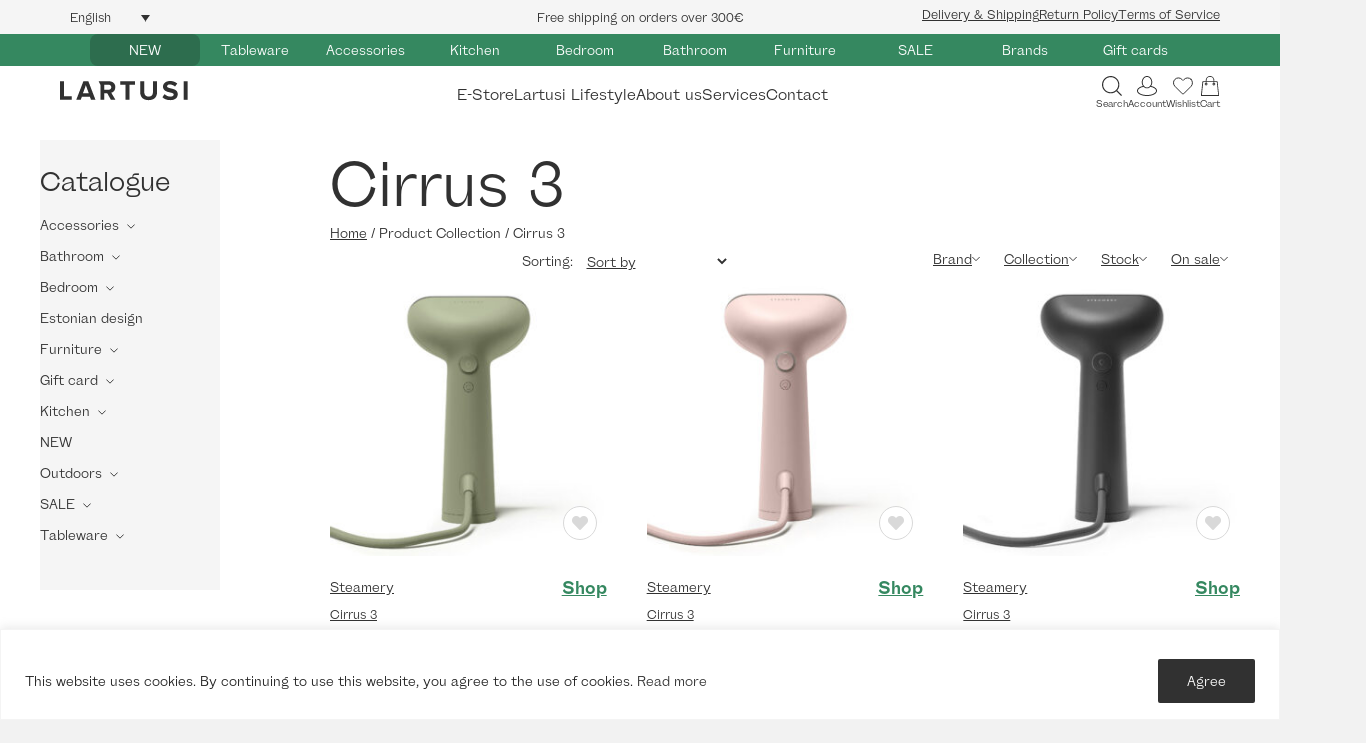

--- FILE ---
content_type: text/html; charset=UTF-8
request_url: https://lartusihome.com/collection/cirrus/
body_size: 55268
content:
<!DOCTYPE html>
<html lang="en-US">
<head>
<meta charset="UTF-8" />
<meta name='viewport' content='width=device-width, initial-scale=1.0' />
<meta http-equiv='X-UA-Compatible' content='IE=edge' />
<link rel="profile" href="https://gmpg.org/xfn/11" />
				<script>document.documentElement.className = document.documentElement.className + ' yes-js js_active js'</script>
				<meta name='robots' content='index, follow, max-image-preview:large, max-snippet:-1, max-video-preview:-1' />

	<!-- This site is optimized with the Yoast SEO plugin v25.6 - https://yoast.com/wordpress/plugins/seo/ -->
	<title>Cirrus 3 - Lartusihome.com</title>
	<link rel="canonical" href="https://lartusihome.com/collection/cirrus/" />
	<meta property="og:locale" content="en_US" />
	<meta property="og:type" content="article" />
	<meta property="og:title" content="Cirrus 3 - Lartusihome.com" />
	<meta property="og:url" content="https://lartusihome.com/collection/cirrus/" />
	<meta property="og:site_name" content="Lartusihome.com" />
	<meta property="og:image" content="https://lartusihome.com/wp-content/uploads/2019/11/lartusifacebook.jpg" />
	<meta property="og:image:width" content="1200" />
	<meta property="og:image:height" content="630" />
	<meta property="og:image:type" content="image/jpeg" />
	<meta name="twitter:card" content="summary_large_image" />
	<script type="application/ld+json" class="yoast-schema-graph">{"@context":"https://schema.org","@graph":[{"@type":"CollectionPage","@id":"https://lartusihome.com/collection/cirrus/","url":"https://lartusihome.com/collection/cirrus/","name":"Cirrus 3 - Lartusihome.com","isPartOf":{"@id":"https://lartusihome.com/#website"},"primaryImageOfPage":{"@id":"https://lartusihome.com/collection/cirrus/#primaryimage"},"image":{"@id":"https://lartusihome.com/collection/cirrus/#primaryimage"},"thumbnailUrl":"https://lartusihome.com/wp-content/uploads/2025/08/Cirrus3_Sage_front_W.jpg","breadcrumb":{"@id":"https://lartusihome.com/collection/cirrus/#breadcrumb"},"inLanguage":"en-US"},{"@type":"ImageObject","inLanguage":"en-US","@id":"https://lartusihome.com/collection/cirrus/#primaryimage","url":"https://lartusihome.com/wp-content/uploads/2025/08/Cirrus3_Sage_front_W.jpg","contentUrl":"https://lartusihome.com/wp-content/uploads/2025/08/Cirrus3_Sage_front_W.jpg","width":2000,"height":2000},{"@type":"BreadcrumbList","@id":"https://lartusihome.com/collection/cirrus/#breadcrumb","itemListElement":[{"@type":"ListItem","position":1,"name":"Home","item":"https://lartusihome.com/"},{"@type":"ListItem","position":2,"name":"Cirrus 3"}]},{"@type":"WebSite","@id":"https://lartusihome.com/#website","url":"https://lartusihome.com/","name":"Lartusihome.com","description":"Home / Interior","potentialAction":[{"@type":"SearchAction","target":{"@type":"EntryPoint","urlTemplate":"https://lartusihome.com/?s={search_term_string}"},"query-input":{"@type":"PropertyValueSpecification","valueRequired":true,"valueName":"search_term_string"}}],"inLanguage":"en-US"}]}</script>
	<!-- / Yoast SEO plugin. -->


<link rel='dns-prefetch' href='//fonts.googleapis.com' />
<link rel='dns-prefetch' href='//chimpstatic.com' />
<link rel='dns-prefetch' href='//connect.facebook.net' />
<link rel='dns-prefetch' href='//plausible.io' />
<link rel='dns-prefetch' href='//www.googletagmanager.com' />

<link rel="alternate" type="application/rss+xml" title="Lartusihome.com &raquo; Feed" href="https://lartusihome.com/feed/" />
<link rel="alternate" type="application/rss+xml" title="Lartusihome.com &raquo; Comments Feed" href="https://lartusihome.com/comments/feed/" />
<link rel="alternate" type="application/rss+xml" title="Lartusihome.com &raquo; Cirrus 3 Collection Feed" href="https://lartusihome.com/collection/cirrus/feed/" />
<style type="text/css">.brave_popup{display:none}</style><script data-no-optimize="1"> var brave_popup_data = {}; var bravepop_emailValidation=false; var brave_popup_videos = {};  var brave_popup_formData = {};var brave_popup_adminUser = false; var brave_popup_pageInfo = {"type":"tax","pageID":23220,"singleType":"pa_collection"};  var bravepop_emailSuggestions={};</script><link rel="preload" href="https://lartusihome.com/wp-content/plugins/bb-plugin/fonts/fontawesome/5.15.4/webfonts/fa-solid-900.woff2" as="font" type="font/woff2" crossorigin="anonymous">
<link rel="preload" href="https://lartusihome.com/wp-content/plugins/bb-plugin/fonts/fontawesome/5.15.4/webfonts/fa-regular-400.woff2" as="font" type="font/woff2" crossorigin="anonymous">
<style id='cf-frontend-style-inline-css'>
@font-face {
	font-family: 'Wremena';
	font-weight: 400;
	src: url('https://lartusihome.com/wp-content/uploads/2024/09/Wremena-Regular.otf') format('OpenType');
}
@font-face {
	font-family: 'Wremena';
	font-weight: 700;
	src: url('https://lartusihome.com/wp-content/uploads/2024/09/Wremena-Bold.otf') format('OpenType');
}
@font-face {
	font-family: 'Wremena';
	font-weight: 300;
	src: url('https://lartusihome.com/wp-content/uploads/2024/09/Wremena-Light.otf') format('OpenType');
}
@font-face {
	font-family: 'Helvetica Bold';
	font-weight: 400;
	src: url('https://lartusihome.com/wp-content/uploads/2024/09/Helvetica-Bold-Font.ttf') format('truetype');
}
@font-face {
	font-family: 'Alloy Grotesk';
	font-weight: 700;
	font-display: auto;
	src: url('https://lartusihome.com/wp-content/uploads/2022/06/Alloy-GroteskBold.woff2') format('woff2');
}
@font-face {
	font-family: 'Alloy Grotesk';
	font-weight: 400;
	font-display: auto;
	src: url('https://lartusihome.com/wp-content/uploads/2022/06/Alloy-GroteskBook.woff2') format('woff2');
}
</style>
<style id='wp-emoji-styles-inline-css'>

	img.wp-smiley, img.emoji {
		display: inline !important;
		border: none !important;
		box-shadow: none !important;
		height: 1em !important;
		width: 1em !important;
		margin: 0 0.07em !important;
		vertical-align: -0.1em !important;
		background: none !important;
		padding: 0 !important;
	}
</style>
<link rel='stylesheet' id='wp-block-library-css' href='https://lartusihome.com/wp-includes/css/dist/block-library/style.min.css?ver=afbadba1e76fac5c9b15d2589df0a912' media='all' />
<style id='wp-block-library-theme-inline-css'>
.wp-block-audio :where(figcaption){color:#555;font-size:13px;text-align:center}.is-dark-theme .wp-block-audio :where(figcaption){color:#ffffffa6}.wp-block-audio{margin:0 0 1em}.wp-block-code{border:1px solid #ccc;border-radius:4px;font-family:Menlo,Consolas,monaco,monospace;padding:.8em 1em}.wp-block-embed :where(figcaption){color:#555;font-size:13px;text-align:center}.is-dark-theme .wp-block-embed :where(figcaption){color:#ffffffa6}.wp-block-embed{margin:0 0 1em}.blocks-gallery-caption{color:#555;font-size:13px;text-align:center}.is-dark-theme .blocks-gallery-caption{color:#ffffffa6}:root :where(.wp-block-image figcaption){color:#555;font-size:13px;text-align:center}.is-dark-theme :root :where(.wp-block-image figcaption){color:#ffffffa6}.wp-block-image{margin:0 0 1em}.wp-block-pullquote{border-bottom:4px solid;border-top:4px solid;color:currentColor;margin-bottom:1.75em}.wp-block-pullquote cite,.wp-block-pullquote footer,.wp-block-pullquote__citation{color:currentColor;font-size:.8125em;font-style:normal;text-transform:uppercase}.wp-block-quote{border-left:.25em solid;margin:0 0 1.75em;padding-left:1em}.wp-block-quote cite,.wp-block-quote footer{color:currentColor;font-size:.8125em;font-style:normal;position:relative}.wp-block-quote.has-text-align-right{border-left:none;border-right:.25em solid;padding-left:0;padding-right:1em}.wp-block-quote.has-text-align-center{border:none;padding-left:0}.wp-block-quote.is-large,.wp-block-quote.is-style-large,.wp-block-quote.is-style-plain{border:none}.wp-block-search .wp-block-search__label{font-weight:700}.wp-block-search__button{border:1px solid #ccc;padding:.375em .625em}:where(.wp-block-group.has-background){padding:1.25em 2.375em}.wp-block-separator.has-css-opacity{opacity:.4}.wp-block-separator{border:none;border-bottom:2px solid;margin-left:auto;margin-right:auto}.wp-block-separator.has-alpha-channel-opacity{opacity:1}.wp-block-separator:not(.is-style-wide):not(.is-style-dots){width:100px}.wp-block-separator.has-background:not(.is-style-dots){border-bottom:none;height:1px}.wp-block-separator.has-background:not(.is-style-wide):not(.is-style-dots){height:2px}.wp-block-table{margin:0 0 1em}.wp-block-table td,.wp-block-table th{word-break:normal}.wp-block-table :where(figcaption){color:#555;font-size:13px;text-align:center}.is-dark-theme .wp-block-table :where(figcaption){color:#ffffffa6}.wp-block-video :where(figcaption){color:#555;font-size:13px;text-align:center}.is-dark-theme .wp-block-video :where(figcaption){color:#ffffffa6}.wp-block-video{margin:0 0 1em}:root :where(.wp-block-template-part.has-background){margin-bottom:0;margin-top:0;padding:1.25em 2.375em}
</style>
<link data-minify="1" rel='stylesheet' id='jquery-selectBox-css' href='https://lartusihome.com/wp-content/cache/min/1/wp-content/plugins/yith-woocommerce-wishlist-premium/assets/css/jquery.selectBox.css?ver=1768470589' media='all' />
<link data-minify="1" rel='stylesheet' id='yith-wcwl-font-awesome-css' href='https://lartusihome.com/wp-content/cache/min/1/wp-content/plugins/yith-woocommerce-wishlist-premium/assets/css/font-awesome.css?ver=1768470589' media='all' />
<link data-minify="1" rel='stylesheet' id='woocommerce_prettyPhoto_css-css' href='https://lartusihome.com/wp-content/cache/min/1/wp-content/plugins/woocommerce/assets/css/prettyPhoto.css?ver=1768470589' media='all' />
<link data-minify="1" rel='stylesheet' id='yith-wcwl-main-css' href='https://lartusihome.com/wp-content/cache/min/1/wp-content/plugins/yith-woocommerce-wishlist-premium/assets/css/style.css?ver=1768470589' media='all' />
<style id='classic-theme-styles-inline-css'>
/*! This file is auto-generated */
.wp-block-button__link{color:#fff;background-color:#32373c;border-radius:9999px;box-shadow:none;text-decoration:none;padding:calc(.667em + 2px) calc(1.333em + 2px);font-size:1.125em}.wp-block-file__button{background:#32373c;color:#fff;text-decoration:none}
</style>
<style id='global-styles-inline-css'>
:root{--wp--preset--aspect-ratio--square: 1;--wp--preset--aspect-ratio--4-3: 4/3;--wp--preset--aspect-ratio--3-4: 3/4;--wp--preset--aspect-ratio--3-2: 3/2;--wp--preset--aspect-ratio--2-3: 2/3;--wp--preset--aspect-ratio--16-9: 16/9;--wp--preset--aspect-ratio--9-16: 9/16;--wp--preset--color--black: #000000;--wp--preset--color--cyan-bluish-gray: #abb8c3;--wp--preset--color--white: #ffffff;--wp--preset--color--pale-pink: #f78da7;--wp--preset--color--vivid-red: #cf2e2e;--wp--preset--color--luminous-vivid-orange: #ff6900;--wp--preset--color--luminous-vivid-amber: #fcb900;--wp--preset--color--light-green-cyan: #7bdcb5;--wp--preset--color--vivid-green-cyan: #00d084;--wp--preset--color--pale-cyan-blue: #8ed1fc;--wp--preset--color--vivid-cyan-blue: #0693e3;--wp--preset--color--vivid-purple: #9b51e0;--wp--preset--gradient--vivid-cyan-blue-to-vivid-purple: linear-gradient(135deg,rgba(6,147,227,1) 0%,rgb(155,81,224) 100%);--wp--preset--gradient--light-green-cyan-to-vivid-green-cyan: linear-gradient(135deg,rgb(122,220,180) 0%,rgb(0,208,130) 100%);--wp--preset--gradient--luminous-vivid-amber-to-luminous-vivid-orange: linear-gradient(135deg,rgba(252,185,0,1) 0%,rgba(255,105,0,1) 100%);--wp--preset--gradient--luminous-vivid-orange-to-vivid-red: linear-gradient(135deg,rgba(255,105,0,1) 0%,rgb(207,46,46) 100%);--wp--preset--gradient--very-light-gray-to-cyan-bluish-gray: linear-gradient(135deg,rgb(238,238,238) 0%,rgb(169,184,195) 100%);--wp--preset--gradient--cool-to-warm-spectrum: linear-gradient(135deg,rgb(74,234,220) 0%,rgb(151,120,209) 20%,rgb(207,42,186) 40%,rgb(238,44,130) 60%,rgb(251,105,98) 80%,rgb(254,248,76) 100%);--wp--preset--gradient--blush-light-purple: linear-gradient(135deg,rgb(255,206,236) 0%,rgb(152,150,240) 100%);--wp--preset--gradient--blush-bordeaux: linear-gradient(135deg,rgb(254,205,165) 0%,rgb(254,45,45) 50%,rgb(107,0,62) 100%);--wp--preset--gradient--luminous-dusk: linear-gradient(135deg,rgb(255,203,112) 0%,rgb(199,81,192) 50%,rgb(65,88,208) 100%);--wp--preset--gradient--pale-ocean: linear-gradient(135deg,rgb(255,245,203) 0%,rgb(182,227,212) 50%,rgb(51,167,181) 100%);--wp--preset--gradient--electric-grass: linear-gradient(135deg,rgb(202,248,128) 0%,rgb(113,206,126) 100%);--wp--preset--gradient--midnight: linear-gradient(135deg,rgb(2,3,129) 0%,rgb(40,116,252) 100%);--wp--preset--font-size--small: 13px;--wp--preset--font-size--medium: 20px;--wp--preset--font-size--large: 36px;--wp--preset--font-size--x-large: 42px;--wp--preset--font-family--inter: "Inter", sans-serif;--wp--preset--font-family--cardo: Cardo;--wp--preset--spacing--20: 0.44rem;--wp--preset--spacing--30: 0.67rem;--wp--preset--spacing--40: 1rem;--wp--preset--spacing--50: 1.5rem;--wp--preset--spacing--60: 2.25rem;--wp--preset--spacing--70: 3.38rem;--wp--preset--spacing--80: 5.06rem;--wp--preset--shadow--natural: 6px 6px 9px rgba(0, 0, 0, 0.2);--wp--preset--shadow--deep: 12px 12px 50px rgba(0, 0, 0, 0.4);--wp--preset--shadow--sharp: 6px 6px 0px rgba(0, 0, 0, 0.2);--wp--preset--shadow--outlined: 6px 6px 0px -3px rgba(255, 255, 255, 1), 6px 6px rgba(0, 0, 0, 1);--wp--preset--shadow--crisp: 6px 6px 0px rgba(0, 0, 0, 1);}:where(.is-layout-flex){gap: 0.5em;}:where(.is-layout-grid){gap: 0.5em;}body .is-layout-flex{display: flex;}.is-layout-flex{flex-wrap: wrap;align-items: center;}.is-layout-flex > :is(*, div){margin: 0;}body .is-layout-grid{display: grid;}.is-layout-grid > :is(*, div){margin: 0;}:where(.wp-block-columns.is-layout-flex){gap: 2em;}:where(.wp-block-columns.is-layout-grid){gap: 2em;}:where(.wp-block-post-template.is-layout-flex){gap: 1.25em;}:where(.wp-block-post-template.is-layout-grid){gap: 1.25em;}.has-black-color{color: var(--wp--preset--color--black) !important;}.has-cyan-bluish-gray-color{color: var(--wp--preset--color--cyan-bluish-gray) !important;}.has-white-color{color: var(--wp--preset--color--white) !important;}.has-pale-pink-color{color: var(--wp--preset--color--pale-pink) !important;}.has-vivid-red-color{color: var(--wp--preset--color--vivid-red) !important;}.has-luminous-vivid-orange-color{color: var(--wp--preset--color--luminous-vivid-orange) !important;}.has-luminous-vivid-amber-color{color: var(--wp--preset--color--luminous-vivid-amber) !important;}.has-light-green-cyan-color{color: var(--wp--preset--color--light-green-cyan) !important;}.has-vivid-green-cyan-color{color: var(--wp--preset--color--vivid-green-cyan) !important;}.has-pale-cyan-blue-color{color: var(--wp--preset--color--pale-cyan-blue) !important;}.has-vivid-cyan-blue-color{color: var(--wp--preset--color--vivid-cyan-blue) !important;}.has-vivid-purple-color{color: var(--wp--preset--color--vivid-purple) !important;}.has-black-background-color{background-color: var(--wp--preset--color--black) !important;}.has-cyan-bluish-gray-background-color{background-color: var(--wp--preset--color--cyan-bluish-gray) !important;}.has-white-background-color{background-color: var(--wp--preset--color--white) !important;}.has-pale-pink-background-color{background-color: var(--wp--preset--color--pale-pink) !important;}.has-vivid-red-background-color{background-color: var(--wp--preset--color--vivid-red) !important;}.has-luminous-vivid-orange-background-color{background-color: var(--wp--preset--color--luminous-vivid-orange) !important;}.has-luminous-vivid-amber-background-color{background-color: var(--wp--preset--color--luminous-vivid-amber) !important;}.has-light-green-cyan-background-color{background-color: var(--wp--preset--color--light-green-cyan) !important;}.has-vivid-green-cyan-background-color{background-color: var(--wp--preset--color--vivid-green-cyan) !important;}.has-pale-cyan-blue-background-color{background-color: var(--wp--preset--color--pale-cyan-blue) !important;}.has-vivid-cyan-blue-background-color{background-color: var(--wp--preset--color--vivid-cyan-blue) !important;}.has-vivid-purple-background-color{background-color: var(--wp--preset--color--vivid-purple) !important;}.has-black-border-color{border-color: var(--wp--preset--color--black) !important;}.has-cyan-bluish-gray-border-color{border-color: var(--wp--preset--color--cyan-bluish-gray) !important;}.has-white-border-color{border-color: var(--wp--preset--color--white) !important;}.has-pale-pink-border-color{border-color: var(--wp--preset--color--pale-pink) !important;}.has-vivid-red-border-color{border-color: var(--wp--preset--color--vivid-red) !important;}.has-luminous-vivid-orange-border-color{border-color: var(--wp--preset--color--luminous-vivid-orange) !important;}.has-luminous-vivid-amber-border-color{border-color: var(--wp--preset--color--luminous-vivid-amber) !important;}.has-light-green-cyan-border-color{border-color: var(--wp--preset--color--light-green-cyan) !important;}.has-vivid-green-cyan-border-color{border-color: var(--wp--preset--color--vivid-green-cyan) !important;}.has-pale-cyan-blue-border-color{border-color: var(--wp--preset--color--pale-cyan-blue) !important;}.has-vivid-cyan-blue-border-color{border-color: var(--wp--preset--color--vivid-cyan-blue) !important;}.has-vivid-purple-border-color{border-color: var(--wp--preset--color--vivid-purple) !important;}.has-vivid-cyan-blue-to-vivid-purple-gradient-background{background: var(--wp--preset--gradient--vivid-cyan-blue-to-vivid-purple) !important;}.has-light-green-cyan-to-vivid-green-cyan-gradient-background{background: var(--wp--preset--gradient--light-green-cyan-to-vivid-green-cyan) !important;}.has-luminous-vivid-amber-to-luminous-vivid-orange-gradient-background{background: var(--wp--preset--gradient--luminous-vivid-amber-to-luminous-vivid-orange) !important;}.has-luminous-vivid-orange-to-vivid-red-gradient-background{background: var(--wp--preset--gradient--luminous-vivid-orange-to-vivid-red) !important;}.has-very-light-gray-to-cyan-bluish-gray-gradient-background{background: var(--wp--preset--gradient--very-light-gray-to-cyan-bluish-gray) !important;}.has-cool-to-warm-spectrum-gradient-background{background: var(--wp--preset--gradient--cool-to-warm-spectrum) !important;}.has-blush-light-purple-gradient-background{background: var(--wp--preset--gradient--blush-light-purple) !important;}.has-blush-bordeaux-gradient-background{background: var(--wp--preset--gradient--blush-bordeaux) !important;}.has-luminous-dusk-gradient-background{background: var(--wp--preset--gradient--luminous-dusk) !important;}.has-pale-ocean-gradient-background{background: var(--wp--preset--gradient--pale-ocean) !important;}.has-electric-grass-gradient-background{background: var(--wp--preset--gradient--electric-grass) !important;}.has-midnight-gradient-background{background: var(--wp--preset--gradient--midnight) !important;}.has-small-font-size{font-size: var(--wp--preset--font-size--small) !important;}.has-medium-font-size{font-size: var(--wp--preset--font-size--medium) !important;}.has-large-font-size{font-size: var(--wp--preset--font-size--large) !important;}.has-x-large-font-size{font-size: var(--wp--preset--font-size--x-large) !important;}
:where(.wp-block-post-template.is-layout-flex){gap: 1.25em;}:where(.wp-block-post-template.is-layout-grid){gap: 1.25em;}
:where(.wp-block-columns.is-layout-flex){gap: 2em;}:where(.wp-block-columns.is-layout-grid){gap: 2em;}
:root :where(.wp-block-pullquote){font-size: 1.5em;line-height: 1.6;}
</style>
<link data-minify="1" rel='stylesheet' id='woocommerce-layout-css' href='https://lartusihome.com/wp-content/cache/min/1/wp-content/plugins/woocommerce/assets/css/woocommerce-layout.css?ver=1768470589' media='all' />
<link data-minify="1" rel='stylesheet' id='woocommerce-smallscreen-css' href='https://lartusihome.com/wp-content/cache/min/1/wp-content/plugins/woocommerce/assets/css/woocommerce-smallscreen.css?ver=1768470589' media='only screen and (max-width: 767px)' />
<link data-minify="1" rel='stylesheet' id='woocommerce-general-css' href='https://lartusihome.com/wp-content/cache/min/1/wp-content/plugins/woocommerce/assets/css/woocommerce.css?ver=1768470589' media='all' />
<style id='woocommerce-inline-inline-css'>
.woocommerce form .form-row .required { visibility: visible; }
</style>
<link data-minify="1" rel='stylesheet' id='wpml-legacy-dropdown-click-0-css' href='https://lartusihome.com/wp-content/cache/min/1/wp-content/plugins/sitepress-multilingual-cms/templates/language-switchers/legacy-dropdown-click/style.min.css?ver=1768518659' media='all' />
<link data-minify="1" rel='stylesheet' id='font-awesome-5-css' href='https://lartusihome.com/wp-content/cache/min/1/wp-content/plugins/bb-plugin/fonts/fontawesome/5.15.4/css/all.min.css?ver=1768470589' media='all' />
<link data-minify="1" rel='stylesheet' id='fl-builder-layout-bundle-e9949c47630f0ce8cb11cc760e566aca-css' href='https://lartusihome.com/wp-content/cache/min/1/wp-content/uploads/bb-plugin/cache/e9949c47630f0ce8cb11cc760e566aca-layout-bundle.css?ver=1768470624' media='all' />
<link data-minify="1" rel='stylesheet' id='montonio-style-css' href='https://lartusihome.com/wp-content/cache/min/1/wp-content/plugins/montonio-for-woocommerce/assets/css/montonio-style.css?ver=1768470589' media='all' />
<link data-minify="1" rel='stylesheet' id='woo_discount_pro_style-css' href='https://lartusihome.com/wp-content/cache/min/1/wp-content/plugins/woo-discount-rules-pro/Assets/Css/awdr_style.css?ver=1768470589' media='all' />
<link rel='stylesheet' id='jquery-magnificpopup-css' href='https://lartusihome.com/wp-content/plugins/bb-plugin/css/jquery.magnificpopup.min.css?ver=2.8.3.7' media='all' />
<link rel='stylesheet' id='base-css' href='https://lartusihome.com/wp-content/themes/bb-theme/css/base.min.css?ver=1.7.9' media='all' />
<link data-minify="1" rel='stylesheet' id='fl-automator-skin-css' href='https://lartusihome.com/wp-content/cache/min/1/wp-content/uploads/bb-theme/skin-695b7991d61ba.css?ver=1768470589' media='all' />
<link data-minify="1" rel='stylesheet' id='fl-child-theme-css' href='https://lartusihome.com/wp-content/cache/min/1/wp-content/themes/lartusihome/style.css?ver=1768470589' media='all' />
<link rel='stylesheet' id='pp-animate-css' href='https://lartusihome.com/wp-content/plugins/bbpowerpack/assets/css/animate.min.css?ver=3.5.1' media='all' />
<style id='rocket-lazyload-inline-css'>
.rll-youtube-player{position:relative;padding-bottom:56.23%;height:0;overflow:hidden;max-width:100%;}.rll-youtube-player:focus-within{outline: 2px solid currentColor;outline-offset: 5px;}.rll-youtube-player iframe{position:absolute;top:0;left:0;width:100%;height:100%;z-index:100;background:0 0}.rll-youtube-player img{bottom:0;display:block;left:0;margin:auto;max-width:100%;width:100%;position:absolute;right:0;top:0;border:none;height:auto;-webkit-transition:.4s all;-moz-transition:.4s all;transition:.4s all}.rll-youtube-player img:hover{-webkit-filter:brightness(75%)}.rll-youtube-player .play{height:100%;width:100%;left:0;top:0;position:absolute;background:url(https://lartusihome.com/wp-content/plugins/wp-rocket/assets/img/youtube.png) no-repeat center;background-color: transparent !important;cursor:pointer;border:none;}
</style>
<script type="text/javascript">
            window._nslDOMReady = function (callback) {
                if ( document.readyState === "complete" || document.readyState === "interactive" ) {
                    callback();
                } else {
                    document.addEventListener( "DOMContentLoaded", callback );
                }
            };
            </script><script id="wpml-cookie-js-extra">
var wpml_cookies = {"wp-wpml_current_language":{"value":"en","expires":1,"path":"\/"}};
var wpml_cookies = {"wp-wpml_current_language":{"value":"en","expires":1,"path":"\/"}};
</script>
<script data-minify="1" src="https://lartusihome.com/wp-content/cache/min/1/wp-content/plugins/sitepress-multilingual-cms/res/js/cookies/language-cookie.js?ver=1768470589" id="wpml-cookie-js" defer data-wp-strategy="defer"></script>
<script id="cookie-law-info-js-extra">
var _ckyConfig = {"_ipData":[],"_assetsURL":"https:\/\/lartusihome.com\/wp-content\/plugins\/cookie-law-info\/lite\/frontend\/images\/","_publicURL":"https:\/\/lartusihome.com","_expiry":"365","_categories":[{"name":"Necessary","slug":"necessary","isNecessary":true,"ccpaDoNotSell":true,"cookies":[],"active":true,"defaultConsent":{"gdpr":true,"ccpa":true}},{"name":"Functional","slug":"functional","isNecessary":false,"ccpaDoNotSell":true,"cookies":[],"active":true,"defaultConsent":{"gdpr":false,"ccpa":false}},{"name":"Analytics","slug":"analytics","isNecessary":false,"ccpaDoNotSell":true,"cookies":[],"active":true,"defaultConsent":{"gdpr":false,"ccpa":false}},{"name":"Performance","slug":"performance","isNecessary":false,"ccpaDoNotSell":true,"cookies":[],"active":true,"defaultConsent":{"gdpr":false,"ccpa":false}},{"name":"Advertisement","slug":"advertisement","isNecessary":false,"ccpaDoNotSell":true,"cookies":[],"active":true,"defaultConsent":{"gdpr":false,"ccpa":false}}],"_activeLaw":"gdpr","_rootDomain":"","_block":"1","_showBanner":"1","_bannerConfig":{"settings":{"type":"banner","preferenceCenterType":"popup","position":"bottom","applicableLaw":"gdpr"},"behaviours":{"reloadBannerOnAccept":false,"loadAnalyticsByDefault":false,"animations":{"onLoad":"animate","onHide":"sticky"}},"config":{"revisitConsent":{"status":false,"tag":"revisit-consent","position":"bottom-left","meta":{"url":"#"},"styles":{"background-color":"#0056A7"},"elements":{"title":{"type":"text","tag":"revisit-consent-title","status":true,"styles":{"color":"#0056a7"}}}},"preferenceCenter":{"toggle":{"status":true,"tag":"detail-category-toggle","type":"toggle","states":{"active":{"styles":{"background-color":"#1863DC"}},"inactive":{"styles":{"background-color":"#D0D5D2"}}}}},"categoryPreview":{"status":false,"toggle":{"status":true,"tag":"detail-category-preview-toggle","type":"toggle","states":{"active":{"styles":{"background-color":"#1863DC"}},"inactive":{"styles":{"background-color":"#D0D5D2"}}}}},"videoPlaceholder":{"status":true,"styles":{"background-color":"#000000","border-color":"#000000cc","color":"#ffffff"}},"readMore":{"status":false,"tag":"readmore-button","type":"link","meta":{"noFollow":true,"newTab":true},"styles":{"color":"#313131","background-color":"transparent","border-color":"transparent"}},"auditTable":{"status":true},"optOption":{"status":true,"toggle":{"status":true,"tag":"optout-option-toggle","type":"toggle","states":{"active":{"styles":{"background-color":"#1863dc"}},"inactive":{"styles":{"background-color":"#FFFFFF"}}}}}}},"_version":"3.2.6","_logConsent":"1","_tags":[{"tag":"accept-button","styles":{"color":"#FFFFFF","background-color":"#313131","border-color":"#313131"}},{"tag":"reject-button","styles":{"color":"#1863DC","background-color":"transparent","border-color":"#1863DC"}},{"tag":"settings-button","styles":{"color":"#1863DC","background-color":"transparent","border-color":"#1863DC"}},{"tag":"readmore-button","styles":{"color":"#313131","background-color":"transparent","border-color":"transparent"}},{"tag":"donotsell-button","styles":{"color":"#1863DC","background-color":"transparent","border-color":"transparent"}},{"tag":"accept-button","styles":{"color":"#FFFFFF","background-color":"#313131","border-color":"#313131"}},{"tag":"revisit-consent","styles":{"background-color":"#0056A7"}}],"_shortCodes":[{"key":"cky_readmore","content":"<a href=\"#\" class=\"cky-policy\" aria-label=\"\" target=\"_blank\" rel=\"noopener\" data-cky-tag=\"readmore-button\"><\/a>","tag":"readmore-button","status":false,"attributes":{"rel":"nofollow","target":"_blank"}},{"key":"cky_show_desc","content":"<button class=\"cky-show-desc-btn\" data-cky-tag=\"show-desc-button\" aria-label=\"Show more\">Show more<\/button>","tag":"show-desc-button","status":true,"attributes":[]},{"key":"cky_hide_desc","content":"<button class=\"cky-show-desc-btn\" data-cky-tag=\"hide-desc-button\" aria-label=\"Show less\">Show less<\/button>","tag":"hide-desc-button","status":true,"attributes":[]},{"key":"cky_category_toggle_label","content":"[cky_{{status}}_category_label] [cky_preference_{{category_slug}}_title]","tag":"","status":true,"attributes":[]},{"key":"cky_enable_category_label","content":"Enable","tag":"","status":true,"attributes":[]},{"key":"cky_disable_category_label","content":"Disable","tag":"","status":true,"attributes":[]},{"key":"cky_video_placeholder","content":"<div class=\"video-placeholder-normal\" data-cky-tag=\"video-placeholder\" id=\"[UNIQUEID]\"><p class=\"video-placeholder-text-normal\" data-cky-tag=\"placeholder-title\">Please accept the cookie consent<\/p><\/div>","tag":"","status":true,"attributes":[]},{"key":"cky_enable_optout_label","content":"Enable","tag":"","status":true,"attributes":[]},{"key":"cky_disable_optout_label","content":"Disable","tag":"","status":true,"attributes":[]},{"key":"cky_optout_toggle_label","content":"[cky_{{status}}_optout_label] [cky_optout_option_title]","tag":"","status":true,"attributes":[]},{"key":"cky_optout_option_title","content":"Do Not Sell or Share My Personal Information","tag":"","status":true,"attributes":[]},{"key":"cky_optout_close_label","content":"Close","tag":"","status":true,"attributes":[]}],"_rtl":"","_language":"en","_providersToBlock":[]};
var _ckyStyles = {"css":".cky-overlay{background: #000000; opacity: 0.4; position: fixed; top: 0; left: 0; width: 100%; height: 100%; z-index: 99999999;}.cky-hide{display: none;}.cky-btn-revisit-wrapper{display: flex; align-items: center; justify-content: center; background: #0056a7; width: 45px; height: 45px; border-radius: 50%; position: fixed; z-index: 999999; cursor: pointer;}.cky-revisit-bottom-left{bottom: 15px; left: 15px;}.cky-revisit-bottom-right{bottom: 15px; right: 15px;}.cky-btn-revisit-wrapper .cky-btn-revisit{display: flex; align-items: center; justify-content: center; background: none; border: none; cursor: pointer; position: relative; margin: 0; padding: 0;}.cky-btn-revisit-wrapper .cky-btn-revisit img{max-width: fit-content; margin: 0; height: 30px; width: 30px;}.cky-revisit-bottom-left:hover::before{content: attr(data-tooltip); position: absolute; background: #4e4b66; color: #ffffff; left: calc(100% + 7px); font-size: 12px; line-height: 16px; width: max-content; padding: 4px 8px; border-radius: 4px;}.cky-revisit-bottom-left:hover::after{position: absolute; content: \"\"; border: 5px solid transparent; left: calc(100% + 2px); border-left-width: 0; border-right-color: #4e4b66;}.cky-revisit-bottom-right:hover::before{content: attr(data-tooltip); position: absolute; background: #4e4b66; color: #ffffff; right: calc(100% + 7px); font-size: 12px; line-height: 16px; width: max-content; padding: 4px 8px; border-radius: 4px;}.cky-revisit-bottom-right:hover::after{position: absolute; content: \"\"; border: 5px solid transparent; right: calc(100% + 2px); border-right-width: 0; border-left-color: #4e4b66;}.cky-revisit-hide{display: none;}.cky-consent-container{position: fixed; width: 100%; box-sizing: border-box; z-index: 9999999;}.cky-consent-container .cky-consent-bar{background: #ffffff; border: 1px solid; padding: 16.5px 24px; box-shadow: 0 -1px 10px 0 #acabab4d;}.cky-banner-bottom{bottom: 0; left: 0;}.cky-banner-top{top: 0; left: 0;}.cky-custom-brand-logo-wrapper .cky-custom-brand-logo{width: 100px; height: auto; margin: 0 0 12px 0;}.cky-notice .cky-title{color: #212121; font-weight: 700; font-size: 18px; line-height: 24px; margin: 0 0 12px 0;}.cky-notice-group{display: flex; justify-content: space-between; align-items: center; font-size: 14px; line-height: 24px; font-weight: 400;}.cky-notice-des *,.cky-preference-content-wrapper *,.cky-accordion-header-des *,.cky-gpc-wrapper .cky-gpc-desc *{font-size: 14px;}.cky-notice-des{color: #212121; font-size: 14px; line-height: 24px; font-weight: 400;}.cky-notice-des img{height: 25px; width: 25px;}.cky-consent-bar .cky-notice-des p,.cky-gpc-wrapper .cky-gpc-desc p,.cky-preference-body-wrapper .cky-preference-content-wrapper p,.cky-accordion-header-wrapper .cky-accordion-header-des p,.cky-cookie-des-table li div:last-child p{color: inherit; margin-top: 0; overflow-wrap: break-word;}.cky-notice-des P:last-child,.cky-preference-content-wrapper p:last-child,.cky-cookie-des-table li div:last-child p:last-child,.cky-gpc-wrapper .cky-gpc-desc p:last-child{margin-bottom: 0;}.cky-notice-des a.cky-policy,.cky-notice-des button.cky-policy{font-size: 14px; color: #1863dc; white-space: nowrap; cursor: pointer; background: transparent; border: 1px solid; text-decoration: underline;}.cky-notice-des button.cky-policy{padding: 0;}.cky-notice-des a.cky-policy:focus-visible,.cky-notice-des button.cky-policy:focus-visible,.cky-preference-content-wrapper .cky-show-desc-btn:focus-visible,.cky-accordion-header .cky-accordion-btn:focus-visible,.cky-preference-header .cky-btn-close:focus-visible,.cky-switch input[type=\"checkbox\"]:focus-visible,.cky-footer-wrapper a:focus-visible,.cky-btn:focus-visible{outline: 2px solid #1863dc; outline-offset: 2px;}.cky-btn:focus:not(:focus-visible),.cky-accordion-header .cky-accordion-btn:focus:not(:focus-visible),.cky-preference-content-wrapper .cky-show-desc-btn:focus:not(:focus-visible),.cky-btn-revisit-wrapper .cky-btn-revisit:focus:not(:focus-visible),.cky-preference-header .cky-btn-close:focus:not(:focus-visible),.cky-consent-bar .cky-banner-btn-close:focus:not(:focus-visible){outline: 0;}button.cky-show-desc-btn:not(:hover):not(:active){color: #1863dc; background: transparent;}button.cky-accordion-btn:not(:hover):not(:active),button.cky-banner-btn-close:not(:hover):not(:active),button.cky-btn-close:not(:hover):not(:active),button.cky-btn-revisit:not(:hover):not(:active){background: transparent;}.cky-consent-bar button:hover,.cky-modal.cky-modal-open button:hover,.cky-consent-bar button:focus,.cky-modal.cky-modal-open button:focus{text-decoration: none;}.cky-notice-btn-wrapper{display: flex; justify-content: center; align-items: center; margin-left: 15px;}.cky-notice-btn-wrapper .cky-btn{text-shadow: none; box-shadow: none;}.cky-btn{font-size: 14px; font-family: inherit; line-height: 24px; padding: 8px 27px; font-weight: 500; margin: 0 8px 0 0; border-radius: 2px; white-space: nowrap; cursor: pointer; text-align: center; text-transform: none; min-height: 0;}.cky-btn:hover{opacity: 0.8;}.cky-btn-customize{color: #1863dc; background: transparent; border: 2px solid #1863dc;}.cky-btn-reject{color: #1863dc; background: transparent; border: 2px solid #1863dc;}.cky-btn-accept{background: #1863dc; color: #ffffff; border: 2px solid #1863dc;}.cky-btn:last-child{margin-right: 0;}@media (max-width: 768px){.cky-notice-group{display: block;}.cky-notice-btn-wrapper{margin-left: 0;}.cky-notice-btn-wrapper .cky-btn{flex: auto; max-width: 100%; margin-top: 10px; white-space: unset;}}@media (max-width: 576px){.cky-notice-btn-wrapper{flex-direction: column;}.cky-custom-brand-logo-wrapper, .cky-notice .cky-title, .cky-notice-des, .cky-notice-btn-wrapper{padding: 0 28px;}.cky-consent-container .cky-consent-bar{padding: 16.5px 0;}.cky-notice-des{max-height: 40vh; overflow-y: scroll;}.cky-notice-btn-wrapper .cky-btn{width: 100%; padding: 8px; margin-right: 0;}.cky-notice-btn-wrapper .cky-btn-accept{order: 1;}.cky-notice-btn-wrapper .cky-btn-reject{order: 3;}.cky-notice-btn-wrapper .cky-btn-customize{order: 2;}}@media (max-width: 425px){.cky-custom-brand-logo-wrapper, .cky-notice .cky-title, .cky-notice-des, .cky-notice-btn-wrapper{padding: 0 24px;}.cky-notice-btn-wrapper{flex-direction: column;}.cky-btn{width: 100%; margin: 10px 0 0 0;}.cky-notice-btn-wrapper .cky-btn-customize{order: 2;}.cky-notice-btn-wrapper .cky-btn-reject{order: 3;}.cky-notice-btn-wrapper .cky-btn-accept{order: 1; margin-top: 16px;}}@media (max-width: 352px){.cky-notice .cky-title{font-size: 16px;}.cky-notice-des *{font-size: 12px;}.cky-notice-des, .cky-btn{font-size: 12px;}}.cky-modal.cky-modal-open{display: flex; visibility: visible; -webkit-transform: translate(-50%, -50%); -moz-transform: translate(-50%, -50%); -ms-transform: translate(-50%, -50%); -o-transform: translate(-50%, -50%); transform: translate(-50%, -50%); top: 50%; left: 50%; transition: all 1s ease;}.cky-modal{box-shadow: 0 32px 68px rgba(0, 0, 0, 0.3); margin: 0 auto; position: fixed; max-width: 100%; background: #ffffff; top: 50%; box-sizing: border-box; border-radius: 6px; z-index: 999999999; color: #212121; -webkit-transform: translate(-50%, 100%); -moz-transform: translate(-50%, 100%); -ms-transform: translate(-50%, 100%); -o-transform: translate(-50%, 100%); transform: translate(-50%, 100%); visibility: hidden; transition: all 0s ease;}.cky-preference-center{max-height: 79vh; overflow: hidden; width: 845px; overflow: hidden; flex: 1 1 0; display: flex; flex-direction: column; border-radius: 6px;}.cky-preference-header{display: flex; align-items: center; justify-content: space-between; padding: 22px 24px; border-bottom: 1px solid;}.cky-preference-header .cky-preference-title{font-size: 18px; font-weight: 700; line-height: 24px;}.cky-preference-header .cky-btn-close{margin: 0; cursor: pointer; vertical-align: middle; padding: 0; background: none; border: none; width: auto; height: auto; min-height: 0; line-height: 0; text-shadow: none; box-shadow: none;}.cky-preference-header .cky-btn-close img{margin: 0; height: 10px; width: 10px;}.cky-preference-body-wrapper{padding: 0 24px; flex: 1; overflow: auto; box-sizing: border-box;}.cky-preference-content-wrapper,.cky-gpc-wrapper .cky-gpc-desc{font-size: 14px; line-height: 24px; font-weight: 400; padding: 12px 0;}.cky-preference-content-wrapper{border-bottom: 1px solid;}.cky-preference-content-wrapper img{height: 25px; width: 25px;}.cky-preference-content-wrapper .cky-show-desc-btn{font-size: 14px; font-family: inherit; color: #1863dc; text-decoration: none; line-height: 24px; padding: 0; margin: 0; white-space: nowrap; cursor: pointer; background: transparent; border-color: transparent; text-transform: none; min-height: 0; text-shadow: none; box-shadow: none;}.cky-accordion-wrapper{margin-bottom: 10px;}.cky-accordion{border-bottom: 1px solid;}.cky-accordion:last-child{border-bottom: none;}.cky-accordion .cky-accordion-item{display: flex; margin-top: 10px;}.cky-accordion .cky-accordion-body{display: none;}.cky-accordion.cky-accordion-active .cky-accordion-body{display: block; padding: 0 22px; margin-bottom: 16px;}.cky-accordion-header-wrapper{cursor: pointer; width: 100%;}.cky-accordion-item .cky-accordion-header{display: flex; justify-content: space-between; align-items: center;}.cky-accordion-header .cky-accordion-btn{font-size: 16px; font-family: inherit; color: #212121; line-height: 24px; background: none; border: none; font-weight: 700; padding: 0; margin: 0; cursor: pointer; text-transform: none; min-height: 0; text-shadow: none; box-shadow: none;}.cky-accordion-header .cky-always-active{color: #008000; font-weight: 600; line-height: 24px; font-size: 14px;}.cky-accordion-header-des{font-size: 14px; line-height: 24px; margin: 10px 0 16px 0;}.cky-accordion-chevron{margin-right: 22px; position: relative; cursor: pointer;}.cky-accordion-chevron-hide{display: none;}.cky-accordion .cky-accordion-chevron i::before{content: \"\"; position: absolute; border-right: 1.4px solid; border-bottom: 1.4px solid; border-color: inherit; height: 6px; width: 6px; -webkit-transform: rotate(-45deg); -moz-transform: rotate(-45deg); -ms-transform: rotate(-45deg); -o-transform: rotate(-45deg); transform: rotate(-45deg); transition: all 0.2s ease-in-out; top: 8px;}.cky-accordion.cky-accordion-active .cky-accordion-chevron i::before{-webkit-transform: rotate(45deg); -moz-transform: rotate(45deg); -ms-transform: rotate(45deg); -o-transform: rotate(45deg); transform: rotate(45deg);}.cky-audit-table{background: #f4f4f4; border-radius: 6px;}.cky-audit-table .cky-empty-cookies-text{color: inherit; font-size: 12px; line-height: 24px; margin: 0; padding: 10px;}.cky-audit-table .cky-cookie-des-table{font-size: 12px; line-height: 24px; font-weight: normal; padding: 15px 10px; border-bottom: 1px solid; border-bottom-color: inherit; margin: 0;}.cky-audit-table .cky-cookie-des-table:last-child{border-bottom: none;}.cky-audit-table .cky-cookie-des-table li{list-style-type: none; display: flex; padding: 3px 0;}.cky-audit-table .cky-cookie-des-table li:first-child{padding-top: 0;}.cky-cookie-des-table li div:first-child{width: 100px; font-weight: 600; word-break: break-word; word-wrap: break-word;}.cky-cookie-des-table li div:last-child{flex: 1; word-break: break-word; word-wrap: break-word; margin-left: 8px;}.cky-footer-shadow{display: block; width: 100%; height: 40px; background: linear-gradient(180deg, rgba(255, 255, 255, 0) 0%, #ffffff 100%); position: absolute; bottom: calc(100% - 1px);}.cky-footer-wrapper{position: relative;}.cky-prefrence-btn-wrapper{display: flex; flex-wrap: wrap; align-items: center; justify-content: center; padding: 22px 24px; border-top: 1px solid;}.cky-prefrence-btn-wrapper .cky-btn{flex: auto; max-width: 100%; text-shadow: none; box-shadow: none;}.cky-btn-preferences{color: #1863dc; background: transparent; border: 2px solid #1863dc;}.cky-preference-header,.cky-preference-body-wrapper,.cky-preference-content-wrapper,.cky-accordion-wrapper,.cky-accordion,.cky-accordion-wrapper,.cky-footer-wrapper,.cky-prefrence-btn-wrapper{border-color: inherit;}@media (max-width: 845px){.cky-modal{max-width: calc(100% - 16px);}}@media (max-width: 576px){.cky-modal{max-width: 100%;}.cky-preference-center{max-height: 100vh;}.cky-prefrence-btn-wrapper{flex-direction: column;}.cky-accordion.cky-accordion-active .cky-accordion-body{padding-right: 0;}.cky-prefrence-btn-wrapper .cky-btn{width: 100%; margin: 10px 0 0 0;}.cky-prefrence-btn-wrapper .cky-btn-reject{order: 3;}.cky-prefrence-btn-wrapper .cky-btn-accept{order: 1; margin-top: 0;}.cky-prefrence-btn-wrapper .cky-btn-preferences{order: 2;}}@media (max-width: 425px){.cky-accordion-chevron{margin-right: 15px;}.cky-notice-btn-wrapper{margin-top: 0;}.cky-accordion.cky-accordion-active .cky-accordion-body{padding: 0 15px;}}@media (max-width: 352px){.cky-preference-header .cky-preference-title{font-size: 16px;}.cky-preference-header{padding: 16px 24px;}.cky-preference-content-wrapper *, .cky-accordion-header-des *{font-size: 12px;}.cky-preference-content-wrapper, .cky-preference-content-wrapper .cky-show-more, .cky-accordion-header .cky-always-active, .cky-accordion-header-des, .cky-preference-content-wrapper .cky-show-desc-btn, .cky-notice-des a.cky-policy{font-size: 12px;}.cky-accordion-header .cky-accordion-btn{font-size: 14px;}}.cky-switch{display: flex;}.cky-switch input[type=\"checkbox\"]{position: relative; width: 44px; height: 24px; margin: 0; background: #d0d5d2; -webkit-appearance: none; border-radius: 50px; cursor: pointer; outline: 0; border: none; top: 0;}.cky-switch input[type=\"checkbox\"]:checked{background: #1863dc;}.cky-switch input[type=\"checkbox\"]:before{position: absolute; content: \"\"; height: 20px; width: 20px; left: 2px; bottom: 2px; border-radius: 50%; background-color: white; -webkit-transition: 0.4s; transition: 0.4s; margin: 0;}.cky-switch input[type=\"checkbox\"]:after{display: none;}.cky-switch input[type=\"checkbox\"]:checked:before{-webkit-transform: translateX(20px); -ms-transform: translateX(20px); transform: translateX(20px);}@media (max-width: 425px){.cky-switch input[type=\"checkbox\"]{width: 38px; height: 21px;}.cky-switch input[type=\"checkbox\"]:before{height: 17px; width: 17px;}.cky-switch input[type=\"checkbox\"]:checked:before{-webkit-transform: translateX(17px); -ms-transform: translateX(17px); transform: translateX(17px);}}.cky-consent-bar .cky-banner-btn-close{position: absolute; right: 9px; top: 5px; background: none; border: none; cursor: pointer; padding: 0; margin: 0; min-height: 0; line-height: 0; height: auto; width: auto; text-shadow: none; box-shadow: none;}.cky-consent-bar .cky-banner-btn-close img{height: 9px; width: 9px; margin: 0;}.cky-notice-btn-wrapper .cky-btn-do-not-sell{font-size: 14px; line-height: 24px; padding: 6px 0; margin: 0; font-weight: 500; background: none; border-radius: 2px; border: none; cursor: pointer; text-align: left; color: #1863dc; background: transparent; border-color: transparent; box-shadow: none; text-shadow: none;}.cky-consent-bar .cky-banner-btn-close:focus-visible,.cky-notice-btn-wrapper .cky-btn-do-not-sell:focus-visible,.cky-opt-out-btn-wrapper .cky-btn:focus-visible,.cky-opt-out-checkbox-wrapper input[type=\"checkbox\"].cky-opt-out-checkbox:focus-visible{outline: 2px solid #1863dc; outline-offset: 2px;}@media (max-width: 768px){.cky-notice-btn-wrapper{margin-left: 0; margin-top: 10px; justify-content: left;}.cky-notice-btn-wrapper .cky-btn-do-not-sell{padding: 0;}}@media (max-width: 352px){.cky-notice-btn-wrapper .cky-btn-do-not-sell, .cky-notice-des a.cky-policy{font-size: 12px;}}.cky-opt-out-wrapper{padding: 12px 0;}.cky-opt-out-wrapper .cky-opt-out-checkbox-wrapper{display: flex; align-items: center;}.cky-opt-out-checkbox-wrapper .cky-opt-out-checkbox-label{font-size: 16px; font-weight: 700; line-height: 24px; margin: 0 0 0 12px; cursor: pointer;}.cky-opt-out-checkbox-wrapper input[type=\"checkbox\"].cky-opt-out-checkbox{background-color: #ffffff; border: 1px solid black; width: 20px; height: 18.5px; margin: 0; -webkit-appearance: none; position: relative; display: flex; align-items: center; justify-content: center; border-radius: 2px; cursor: pointer;}.cky-opt-out-checkbox-wrapper input[type=\"checkbox\"].cky-opt-out-checkbox:checked{background-color: #1863dc; border: none;}.cky-opt-out-checkbox-wrapper input[type=\"checkbox\"].cky-opt-out-checkbox:checked::after{left: 6px; bottom: 4px; width: 7px; height: 13px; border: solid #ffffff; border-width: 0 3px 3px 0; border-radius: 2px; -webkit-transform: rotate(45deg); -ms-transform: rotate(45deg); transform: rotate(45deg); content: \"\"; position: absolute; box-sizing: border-box;}.cky-opt-out-checkbox-wrapper.cky-disabled .cky-opt-out-checkbox-label,.cky-opt-out-checkbox-wrapper.cky-disabled input[type=\"checkbox\"].cky-opt-out-checkbox{cursor: no-drop;}.cky-gpc-wrapper{margin: 0 0 0 32px;}.cky-footer-wrapper .cky-opt-out-btn-wrapper{display: flex; flex-wrap: wrap; align-items: center; justify-content: center; padding: 22px 24px;}.cky-opt-out-btn-wrapper .cky-btn{flex: auto; max-width: 100%; text-shadow: none; box-shadow: none;}.cky-opt-out-btn-wrapper .cky-btn-cancel{border: 1px solid #dedfe0; background: transparent; color: #858585;}.cky-opt-out-btn-wrapper .cky-btn-confirm{background: #1863dc; color: #ffffff; border: 1px solid #1863dc;}@media (max-width: 352px){.cky-opt-out-checkbox-wrapper .cky-opt-out-checkbox-label{font-size: 14px;}.cky-gpc-wrapper .cky-gpc-desc, .cky-gpc-wrapper .cky-gpc-desc *{font-size: 12px;}.cky-opt-out-checkbox-wrapper input[type=\"checkbox\"].cky-opt-out-checkbox{width: 16px; height: 16px;}.cky-opt-out-checkbox-wrapper input[type=\"checkbox\"].cky-opt-out-checkbox:checked::after{left: 5px; bottom: 4px; width: 3px; height: 9px;}.cky-gpc-wrapper{margin: 0 0 0 28px;}}.video-placeholder-youtube{background-size: 100% 100%; background-position: center; background-repeat: no-repeat; background-color: #b2b0b059; position: relative; display: flex; align-items: center; justify-content: center; max-width: 100%;}.video-placeholder-text-youtube{text-align: center; align-items: center; padding: 10px 16px; background-color: #000000cc; color: #ffffff; border: 1px solid; border-radius: 2px; cursor: pointer;}.video-placeholder-normal{background-image: url(\"\/wp-content\/plugins\/cookie-law-info\/lite\/frontend\/images\/placeholder.svg\"); background-size: 80px; background-position: center; background-repeat: no-repeat; background-color: #b2b0b059; position: relative; display: flex; align-items: flex-end; justify-content: center; max-width: 100%;}.video-placeholder-text-normal{align-items: center; padding: 10px 16px; text-align: center; border: 1px solid; border-radius: 2px; cursor: pointer;}.cky-rtl{direction: rtl; text-align: right;}.cky-rtl .cky-banner-btn-close{left: 9px; right: auto;}.cky-rtl .cky-notice-btn-wrapper .cky-btn:last-child{margin-right: 8px;}.cky-rtl .cky-notice-btn-wrapper .cky-btn:first-child{margin-right: 0;}.cky-rtl .cky-notice-btn-wrapper{margin-left: 0; margin-right: 15px;}.cky-rtl .cky-prefrence-btn-wrapper .cky-btn{margin-right: 8px;}.cky-rtl .cky-prefrence-btn-wrapper .cky-btn:first-child{margin-right: 0;}.cky-rtl .cky-accordion .cky-accordion-chevron i::before{border: none; border-left: 1.4px solid; border-top: 1.4px solid; left: 12px;}.cky-rtl .cky-accordion.cky-accordion-active .cky-accordion-chevron i::before{-webkit-transform: rotate(-135deg); -moz-transform: rotate(-135deg); -ms-transform: rotate(-135deg); -o-transform: rotate(-135deg); transform: rotate(-135deg);}@media (max-width: 768px){.cky-rtl .cky-notice-btn-wrapper{margin-right: 0;}}@media (max-width: 576px){.cky-rtl .cky-notice-btn-wrapper .cky-btn:last-child{margin-right: 0;}.cky-rtl .cky-prefrence-btn-wrapper .cky-btn{margin-right: 0;}.cky-rtl .cky-accordion.cky-accordion-active .cky-accordion-body{padding: 0 22px 0 0;}}@media (max-width: 425px){.cky-rtl .cky-accordion.cky-accordion-active .cky-accordion-body{padding: 0 15px 0 0;}}.cky-rtl .cky-opt-out-btn-wrapper .cky-btn{margin-right: 12px;}.cky-rtl .cky-opt-out-btn-wrapper .cky-btn:first-child{margin-right: 0;}.cky-rtl .cky-opt-out-checkbox-wrapper .cky-opt-out-checkbox-label{margin: 0 12px 0 0;}"};
</script>
<script src="https://lartusihome.com/wp-content/plugins/cookie-law-info/lite/frontend/js/script.min.js?ver=3.2.6" id="cookie-law-info-js"></script>
<script src="https://lartusihome.com/wp-includes/js/jquery/jquery.min.js?ver=3.7.1" id="jquery-core-js"></script>
<script src="https://lartusihome.com/wp-includes/js/jquery/jquery-migrate.min.js?ver=3.4.1" id="jquery-migrate-js"></script>
<script src="https://lartusihome.com/wp-content/plugins/woocommerce/assets/js/jquery-blockui/jquery.blockUI.min.js?ver=2.7.0-wc.9.3.3" id="jquery-blockui-js" defer data-wp-strategy="defer"></script>
<script id="wc-add-to-cart-js-extra">
var wc_add_to_cart_params = {"ajax_url":"\/wp-admin\/admin-ajax.php","wc_ajax_url":"\/?wc-ajax=%%endpoint%%","i18n_view_cart":"View cart","cart_url":"https:\/\/lartusihome.com\/cart\/","is_cart":"","cart_redirect_after_add":"no"};
</script>
<script src="https://lartusihome.com/wp-content/plugins/woocommerce/assets/js/frontend/add-to-cart.min.js?ver=9.3.3" id="wc-add-to-cart-js" defer data-wp-strategy="defer"></script>
<script src="https://lartusihome.com/wp-content/plugins/woocommerce/assets/js/js-cookie/js.cookie.min.js?ver=2.1.4-wc.9.3.3" id="js-cookie-js" defer data-wp-strategy="defer"></script>
<script id="woocommerce-js-extra">
var woocommerce_params = {"ajax_url":"\/wp-admin\/admin-ajax.php","wc_ajax_url":"\/?wc-ajax=%%endpoint%%"};
</script>
<script src="https://lartusihome.com/wp-content/plugins/woocommerce/assets/js/frontend/woocommerce.min.js?ver=9.3.3" id="woocommerce-js" defer data-wp-strategy="defer"></script>
<script src="https://lartusihome.com/wp-content/plugins/sitepress-multilingual-cms/templates/language-switchers/legacy-dropdown-click/script.min.js?ver=1" id="wpml-legacy-dropdown-click-0-js"></script>
<link rel="https://api.w.org/" href="https://lartusihome.com/wp-json/" /><link rel="EditURI" type="application/rsd+xml" title="RSD" href="https://lartusihome.com/xmlrpc.php?rsd" />
<script async defer data-domain='https://lartusihome.com/' src='https://plausible.io/js/plausible.js'></script><meta name="generator" content="WPML ver:4.6.13 stt:1,15;" />
		<script>
			var bb_powerpack = {
				search_term: '',
				version: '2.38.0',
				getAjaxUrl: function() { return atob( 'aHR0cHM6Ly9sYXJ0dXNpaG9tZS5jb20vd3AtYWRtaW4vYWRtaW4tYWpheC5waHA=' ); },
				callback: function() {}
			};
		</script>
		<style id="cky-style-inline">[data-cky-tag]{visibility:hidden;}</style>        <style type="text/css">
            .monthly_payment {
                font-size: 12px;
            }
            .products .product .esto_calculator {
                margin-bottom: 16px;
            }
        </style>
        		<style id="globalColorsStyle">
			:root{
						 --lartusiDarkColor : #313131 ;
						 --lartusiLightColor : #FFFFFF ;
						 --lartusiLightToneColor : #F5F5F5 ;
						 --lartusiUpperDarkToneColor : #358860 ;
						 --lartusiLowerDarkToneColor : #5E5959  ;
						 --lartusiMediumToneColor : #2D6D4E ;
						 --lartusiGradient : linear-gradient(90deg, #2D6D4E 0%, #358860 100%) ;
						 --lartusiTransition : 0.2s ;
						 --lartusiRadius : 8px ;
						 --lartusiColorButtonText : #F5F5F5 ;
						}
		</style>
		<noscript><style>.woocommerce-product-gallery{ opacity: 1 !important; }</style></noscript>
				<script  type="text/javascript">
				!function(f,b,e,v,n,t,s){if(f.fbq)return;n=f.fbq=function(){n.callMethod?
					n.callMethod.apply(n,arguments):n.queue.push(arguments)};if(!f._fbq)f._fbq=n;
					n.push=n;n.loaded=!0;n.version='2.0';n.queue=[];t=b.createElement(e);t.async=!0;
					t.src=v;s=b.getElementsByTagName(e)[0];s.parentNode.insertBefore(t,s)}(window,
					document,'script','https://connect.facebook.net/en_US/fbevents.js');
			</script>
			<!-- WooCommerce Facebook Integration Begin -->
			<script  type="text/javascript">

				fbq('init', '2131017437150864', {}, {
    "agent": "woocommerce-9.3.3-3.2.10"
});

				fbq( 'track', 'PageView', {
    "source": "woocommerce",
    "version": "9.3.3",
    "pluginVersion": "3.2.10"
} );

				document.addEventListener( 'DOMContentLoaded', function() {
					// Insert placeholder for events injected when a product is added to the cart through AJAX.
					document.body.insertAdjacentHTML( 'beforeend', '<div class=\"wc-facebook-pixel-event-placeholder\"></div>' );
				}, false );

			</script>
			<!-- WooCommerce Facebook Integration End -->
			<style id='wp-fonts-local'>
@font-face{font-family:Inter;font-style:normal;font-weight:300 900;font-display:fallback;src:url('https://lartusihome.com/wp-content/plugins/woocommerce/assets/fonts/Inter-VariableFont_slnt,wght.woff2') format('woff2');font-stretch:normal;}
@font-face{font-family:Cardo;font-style:normal;font-weight:400;font-display:fallback;src:url('https://lartusihome.com/wp-content/plugins/woocommerce/assets/fonts/cardo_normal_400.woff2') format('woff2');}
</style>
<link rel="icon" href="https://lartusihome.com/wp-content/uploads/2020/01/cropped-favicon-1-32x32.png" sizes="32x32" />
<link rel="icon" href="https://lartusihome.com/wp-content/uploads/2020/01/cropped-favicon-1-192x192.png" sizes="192x192" />
<link rel="apple-touch-icon" href="https://lartusihome.com/wp-content/uploads/2020/01/cropped-favicon-1-180x180.png" />
<meta name="msapplication-TileImage" content="https://lartusihome.com/wp-content/uploads/2020/01/cropped-favicon-1-270x270.png" />
<style type="text/css">div.nsl-container[data-align="left"] {
    text-align: left;
}

div.nsl-container[data-align="center"] {
    text-align: center;
}

div.nsl-container[data-align="right"] {
    text-align: right;
}


div.nsl-container div.nsl-container-buttons a[data-plugin="nsl"] {
    text-decoration: none;
    box-shadow: none;
    border: 0;
}

div.nsl-container .nsl-container-buttons {
    display: flex;
    padding: 5px 0;
}

div.nsl-container.nsl-container-block .nsl-container-buttons {
    display: inline-grid;
    grid-template-columns: minmax(145px, auto);
}

div.nsl-container-block-fullwidth .nsl-container-buttons {
    flex-flow: column;
    align-items: center;
}

div.nsl-container-block-fullwidth .nsl-container-buttons a,
div.nsl-container-block .nsl-container-buttons a {
    flex: 1 1 auto;
    display: block;
    margin: 5px 0;
    width: 100%;
}

div.nsl-container-inline {
    margin: -5px;
    text-align: left;
}

div.nsl-container-inline .nsl-container-buttons {
    justify-content: center;
    flex-wrap: wrap;
}

div.nsl-container-inline .nsl-container-buttons a {
    margin: 5px;
    display: inline-block;
}

div.nsl-container-grid .nsl-container-buttons {
    flex-flow: row;
    align-items: center;
    flex-wrap: wrap;
}

div.nsl-container-grid .nsl-container-buttons a {
    flex: 1 1 auto;
    display: block;
    margin: 5px;
    max-width: 280px;
    width: 100%;
}

@media only screen and (min-width: 650px) {
    div.nsl-container-grid .nsl-container-buttons a {
        width: auto;
    }
}

div.nsl-container .nsl-button {
    cursor: pointer;
    vertical-align: top;
    border-radius: 4px;
}

div.nsl-container .nsl-button-default {
    color: #fff;
    display: flex;
}

div.nsl-container .nsl-button-icon {
    display: inline-block;
}

div.nsl-container .nsl-button-svg-container {
    flex: 0 0 auto;
    padding: 8px;
    display: flex;
    align-items: center;
}

div.nsl-container svg {
    height: 24px;
    width: 24px;
    vertical-align: top;
}

div.nsl-container .nsl-button-default div.nsl-button-label-container {
    margin: 0 24px 0 12px;
    padding: 10px 0;
    font-family: Helvetica, Arial, sans-serif;
    font-size: 16px;
    line-height: 20px;
    letter-spacing: .25px;
    overflow: hidden;
    text-align: center;
    text-overflow: clip;
    white-space: nowrap;
    flex: 1 1 auto;
    -webkit-font-smoothing: antialiased;
    -moz-osx-font-smoothing: grayscale;
    text-transform: none;
    display: inline-block;
}

div.nsl-container .nsl-button-google[data-skin="dark"] .nsl-button-svg-container {
    margin: 1px;
    padding: 7px;
    border-radius: 3px;
    background: #fff;
}

div.nsl-container .nsl-button-google[data-skin="light"] {
    border-radius: 1px;
    box-shadow: 0 1px 5px 0 rgba(0, 0, 0, .25);
    color: RGBA(0, 0, 0, 0.54);
}

div.nsl-container .nsl-button-apple .nsl-button-svg-container {
    padding: 0 6px;
}

div.nsl-container .nsl-button-apple .nsl-button-svg-container svg {
    height: 40px;
    width: auto;
}

div.nsl-container .nsl-button-apple[data-skin="light"] {
    color: #000;
    box-shadow: 0 0 0 1px #000;
}

div.nsl-container .nsl-button-facebook[data-skin="white"] {
    color: #000;
    box-shadow: inset 0 0 0 1px #000;
}

div.nsl-container .nsl-button-facebook[data-skin="light"] {
    color: #1877F2;
    box-shadow: inset 0 0 0 1px #1877F2;
}

div.nsl-container .nsl-button-spotify[data-skin="white"] {
    color: #191414;
    box-shadow: inset 0 0 0 1px #191414;
}

div.nsl-container .nsl-button-apple div.nsl-button-label-container {
    font-size: 17px;
    font-family: -apple-system, BlinkMacSystemFont, "Segoe UI", Roboto, Helvetica, Arial, sans-serif, "Apple Color Emoji", "Segoe UI Emoji", "Segoe UI Symbol";
}

div.nsl-container .nsl-button-slack div.nsl-button-label-container {
    font-size: 17px;
    font-family: -apple-system, BlinkMacSystemFont, "Segoe UI", Roboto, Helvetica, Arial, sans-serif, "Apple Color Emoji", "Segoe UI Emoji", "Segoe UI Symbol";
}

div.nsl-container .nsl-button-slack[data-skin="light"] {
    color: #000000;
    box-shadow: inset 0 0 0 1px #DDDDDD;
}

div.nsl-container .nsl-button-tiktok[data-skin="light"] {
    color: #161823;
    box-shadow: 0 0 0 1px rgba(22, 24, 35, 0.12);
}


div.nsl-container .nsl-button-kakao {
    color: rgba(0, 0, 0, 0.85);
}

.nsl-clear {
    clear: both;
}

.nsl-container {
    clear: both;
}

.nsl-disabled-provider .nsl-button {
    filter: grayscale(1);
    opacity: 0.8;
}

/*Button align start*/

div.nsl-container-inline[data-align="left"] .nsl-container-buttons {
    justify-content: flex-start;
}

div.nsl-container-inline[data-align="center"] .nsl-container-buttons {
    justify-content: center;
}

div.nsl-container-inline[data-align="right"] .nsl-container-buttons {
    justify-content: flex-end;
}


div.nsl-container-grid[data-align="left"] .nsl-container-buttons {
    justify-content: flex-start;
}

div.nsl-container-grid[data-align="center"] .nsl-container-buttons {
    justify-content: center;
}

div.nsl-container-grid[data-align="right"] .nsl-container-buttons {
    justify-content: flex-end;
}

div.nsl-container-grid[data-align="space-around"] .nsl-container-buttons {
    justify-content: space-around;
}

div.nsl-container-grid[data-align="space-between"] .nsl-container-buttons {
    justify-content: space-between;
}

/* Button align end*/

/* Redirect */

#nsl-redirect-overlay {
    display: flex;
    flex-direction: column;
    justify-content: center;
    align-items: center;
    position: fixed;
    z-index: 1000000;
    left: 0;
    top: 0;
    width: 100%;
    height: 100%;
    backdrop-filter: blur(1px);
    background-color: RGBA(0, 0, 0, .32);;
}

#nsl-redirect-overlay-container {
    display: flex;
    flex-direction: column;
    justify-content: center;
    align-items: center;
    background-color: white;
    padding: 30px;
    border-radius: 10px;
}

#nsl-redirect-overlay-spinner {
    content: '';
    display: block;
    margin: 20px;
    border: 9px solid RGBA(0, 0, 0, .6);
    border-top: 9px solid #fff;
    border-radius: 50%;
    box-shadow: inset 0 0 0 1px RGBA(0, 0, 0, .6), 0 0 0 1px RGBA(0, 0, 0, .6);
    width: 40px;
    height: 40px;
    animation: nsl-loader-spin 2s linear infinite;
}

@keyframes nsl-loader-spin {
    0% {
        transform: rotate(0deg)
    }
    to {
        transform: rotate(360deg)
    }
}

#nsl-redirect-overlay-title {
    font-family: -apple-system, BlinkMacSystemFont, "Segoe UI", Roboto, Oxygen-Sans, Ubuntu, Cantarell, "Helvetica Neue", sans-serif;
    font-size: 18px;
    font-weight: bold;
    color: #3C434A;
}

#nsl-redirect-overlay-text {
    font-family: -apple-system, BlinkMacSystemFont, "Segoe UI", Roboto, Oxygen-Sans, Ubuntu, Cantarell, "Helvetica Neue", sans-serif;
    text-align: center;
    font-size: 14px;
    color: #3C434A;
}

/* Redirect END*/</style><style type="text/css">/* Notice fallback */
#nsl-notices-fallback {
    position: fixed;
    right: 10px;
    top: 10px;
    z-index: 10000;
}

.admin-bar #nsl-notices-fallback {
    top: 42px;
}

#nsl-notices-fallback > div {
    position: relative;
    background: #fff;
    border-left: 4px solid #fff;
    box-shadow: 0 1px 1px 0 rgba(0, 0, 0, .1);
    margin: 5px 15px 2px;
    padding: 1px 20px;
}

#nsl-notices-fallback > div.error {
    display: block;
    border-left-color: #dc3232;
}

#nsl-notices-fallback > div.updated {
    display: block;
    border-left-color: #46b450;
}

#nsl-notices-fallback p {
    margin: .5em 0;
    padding: 2px;
}

#nsl-notices-fallback > div:after {
    position: absolute;
    right: 5px;
    top: 5px;
    content: '\00d7';
    display: block;
    height: 16px;
    width: 16px;
    line-height: 16px;
    text-align: center;
    font-size: 20px;
    cursor: pointer;
}</style>		<style id="wp-custom-css">
			h4,h6{
	font-weight:800;
}
		</style>
		<noscript><style id="rocket-lazyload-nojs-css">.rll-youtube-player, [data-lazy-src]{display:none !important;}</style></noscript><meta name="theme-color" content="#F3EDED">


<link data-minify="1" rel="stylesheet" id="asp-basic" href="https://lartusihome.com/wp-content/cache/min/1/wp-content/cache/asp/style.basic-ho-is-po-no-da-se-co-au-ga-se-is.css?ver=1768470589" media="all" /><style id='asp-instance-1'>div[id*='ajaxsearchpro1_'] div.asp_loader,div[id*='ajaxsearchpro1_'] div.asp_loader *{box-sizing:border-box !important;margin:0;padding:0;box-shadow:none}div[id*='ajaxsearchpro1_'] div.asp_loader{box-sizing:border-box;display:flex;flex:0 1 auto;flex-direction:column;flex-grow:0;flex-shrink:0;flex-basis:28px;max-width:100%;max-height:100%;align-items:center;justify-content:center}div[id*='ajaxsearchpro1_'] div.asp_loader-inner{width:100%;margin:0 auto;text-align:center;height:100%}@-webkit-keyframes rotate-simple{0%{-webkit-transform:rotate(0deg);transform:rotate(0deg)}50%{-webkit-transform:rotate(180deg);transform:rotate(180deg)}100%{-webkit-transform:rotate(360deg);transform:rotate(360deg)}}@keyframes rotate-simple{0%{-webkit-transform:rotate(0deg);transform:rotate(0deg)}50%{-webkit-transform:rotate(180deg);transform:rotate(180deg)}100%{-webkit-transform:rotate(360deg);transform:rotate(360deg)}}div[id*='ajaxsearchpro1_'] div.asp_simple-circle{margin:0;height:100%;width:100%;animation:rotate-simple 0.8s infinite linear;-webkit-animation:rotate-simple 0.8s infinite linear;border:4px solid rgb(255,255,255);border-right-color:transparent;border-radius:50%;box-sizing:border-box}div[id*='ajaxsearchprores1_'] .asp_res_loader div.asp_loader,div[id*='ajaxsearchprores1_'] .asp_res_loader div.asp_loader *{box-sizing:border-box !important;margin:0;padding:0;box-shadow:none}div[id*='ajaxsearchprores1_'] .asp_res_loader div.asp_loader{box-sizing:border-box;display:flex;flex:0 1 auto;flex-direction:column;flex-grow:0;flex-shrink:0;flex-basis:28px;max-width:100%;max-height:100%;align-items:center;justify-content:center}div[id*='ajaxsearchprores1_'] .asp_res_loader div.asp_loader-inner{width:100%;margin:0 auto;text-align:center;height:100%}@-webkit-keyframes rotate-simple{0%{-webkit-transform:rotate(0deg);transform:rotate(0deg)}50%{-webkit-transform:rotate(180deg);transform:rotate(180deg)}100%{-webkit-transform:rotate(360deg);transform:rotate(360deg)}}@keyframes rotate-simple{0%{-webkit-transform:rotate(0deg);transform:rotate(0deg)}50%{-webkit-transform:rotate(180deg);transform:rotate(180deg)}100%{-webkit-transform:rotate(360deg);transform:rotate(360deg)}}div[id*='ajaxsearchprores1_'] .asp_res_loader div.asp_simple-circle{margin:0;height:100%;width:100%;animation:rotate-simple 0.8s infinite linear;-webkit-animation:rotate-simple 0.8s infinite linear;border:4px solid rgb(255,255,255);border-right-color:transparent;border-radius:50%;box-sizing:border-box}#ajaxsearchpro1_1 div.asp_loader,#ajaxsearchpro1_2 div.asp_loader,#ajaxsearchpro1_1 div.asp_loader *,#ajaxsearchpro1_2 div.asp_loader *{box-sizing:border-box !important;margin:0;padding:0;box-shadow:none}#ajaxsearchpro1_1 div.asp_loader,#ajaxsearchpro1_2 div.asp_loader{box-sizing:border-box;display:flex;flex:0 1 auto;flex-direction:column;flex-grow:0;flex-shrink:0;flex-basis:28px;max-width:100%;max-height:100%;align-items:center;justify-content:center}#ajaxsearchpro1_1 div.asp_loader-inner,#ajaxsearchpro1_2 div.asp_loader-inner{width:100%;margin:0 auto;text-align:center;height:100%}@-webkit-keyframes rotate-simple{0%{-webkit-transform:rotate(0deg);transform:rotate(0deg)}50%{-webkit-transform:rotate(180deg);transform:rotate(180deg)}100%{-webkit-transform:rotate(360deg);transform:rotate(360deg)}}@keyframes rotate-simple{0%{-webkit-transform:rotate(0deg);transform:rotate(0deg)}50%{-webkit-transform:rotate(180deg);transform:rotate(180deg)}100%{-webkit-transform:rotate(360deg);transform:rotate(360deg)}}#ajaxsearchpro1_1 div.asp_simple-circle,#ajaxsearchpro1_2 div.asp_simple-circle{margin:0;height:100%;width:100%;animation:rotate-simple 0.8s infinite linear;-webkit-animation:rotate-simple 0.8s infinite linear;border:4px solid rgb(255,255,255);border-right-color:transparent;border-radius:50%;box-sizing:border-box}@-webkit-keyframes asp_an_fadeInDown{0%{opacity:0;-webkit-transform:translateY(-20px)}100%{opacity:1;-webkit-transform:translateY(0)}}@keyframes asp_an_fadeInDown{0%{opacity:0;transform:translateY(-20px)}100%{opacity:1;transform:translateY(0)}}.asp_an_fadeInDown{-webkit-animation-name:asp_an_fadeInDown;animation-name:asp_an_fadeInDown}div.asp_r.asp_r_1,div.asp_r.asp_r_1 *,div.asp_m.asp_m_1,div.asp_m.asp_m_1 *,div.asp_s.asp_s_1,div.asp_s.asp_s_1 *{-webkit-box-sizing:content-box;-moz-box-sizing:content-box;-ms-box-sizing:content-box;-o-box-sizing:content-box;box-sizing:content-box;border:0;border-radius:0;text-transform:none;text-shadow:none;box-shadow:none;text-decoration:none;text-align:left;letter-spacing:normal}div.asp_r.asp_r_1,div.asp_m.asp_m_1,div.asp_s.asp_s_1{-webkit-box-sizing:border-box;-moz-box-sizing:border-box;-ms-box-sizing:border-box;-o-box-sizing:border-box;box-sizing:border-box}div.asp_r.asp_r_1,div.asp_r.asp_r_1 *,div.asp_m.asp_m_1,div.asp_m.asp_m_1 *,div.asp_s.asp_s_1,div.asp_s.asp_s_1 *{padding:0;margin:0}.wpdreams_clear{clear:both}.asp_w_container_1{width:100%}#ajaxsearchpro1_1,#ajaxsearchpro1_2,div.asp_m.asp_m_1{width:100%;height:auto;max-height:none;border-radius:5px;background:#d1eaff;margin-top:0;margin-bottom:0;background-image:-moz-radial-gradient(center,ellipse cover,rgba(49,49,49,1),rgba(49,49,49,1));background-image:-webkit-gradient(radial,center center,0px,center center,100%,rgba(49,49,49,1),rgba(49,49,49,1));background-image:-webkit-radial-gradient(center,ellipse cover,rgba(49,49,49,1),rgba(49,49,49,1));background-image:-o-radial-gradient(center,ellipse cover,rgba(49,49,49,1),rgba(49,49,49,1));background-image:-ms-radial-gradient(center,ellipse cover,rgba(49,49,49,1),rgba(49,49,49,1));background-image:radial-gradient(ellipse at center,rgba(49,49,49,1),rgba(49,49,49,1));overflow:hidden;border:0 none rgb(141,213,239);border-radius:0;box-shadow:none}#ajaxsearchpro1_1 .probox,#ajaxsearchpro1_2 .probox,div.asp_m.asp_m_1 .probox{margin:0;height:34px;background:transparent;border:0 solid rgb(104,174,199);border-radius:0;box-shadow:none}p[id*=asp-try-1]{color:rgb(85,85,85) !important;display:block}div.asp_main_container+[id*=asp-try-1]{width:100%}p[id*=asp-try-1] a{color:rgb(255,181,86) !important}p[id*=asp-try-1] a:after{color:rgb(85,85,85) !important;display:inline;content:','}p[id*=asp-try-1] a:last-child:after{display:none}#ajaxsearchpro1_1 .probox .proinput,#ajaxsearchpro1_2 .probox .proinput,div.asp_m.asp_m_1 .probox .proinput{font-weight:normal;font-family:"Alloy Grotesk";color:rgb(255,255,255);font-size:12px;line-height:15px;text-shadow:none;line-height:normal;flex-grow:1;order:5;margin:0 0 0 10px;padding:0 5px}#ajaxsearchpro1_1 .probox .proinput input.orig,#ajaxsearchpro1_2 .probox .proinput input.orig,div.asp_m.asp_m_1 .probox .proinput input.orig{font-weight:normal;font-family:"Alloy Grotesk";color:rgb(255,255,255);font-size:12px;line-height:15px;text-shadow:none;line-height:normal;border:0;box-shadow:none;height:34px;position:relative;z-index:2;padding:0 !important;padding-top:2px !important;margin:-1px 0 0 -4px !important;width:100%;background:transparent !important}#ajaxsearchpro1_1 .probox .proinput input.autocomplete,#ajaxsearchpro1_2 .probox .proinput input.autocomplete,div.asp_m.asp_m_1 .probox .proinput input.autocomplete{font-weight:normal;font-family:"Alloy Grotesk";color:rgb(255,255,255);font-size:12px;line-height:15px;text-shadow:none;line-height:normal;opacity:0.25;height:34px;display:block;position:relative;z-index:1;padding:0 !important;margin:-1px 0 0 -4px !important;margin-top:-34px !important;width:100%;background:transparent !important}.rtl #ajaxsearchpro1_1 .probox .proinput input.orig,.rtl #ajaxsearchpro1_2 .probox .proinput input.orig,.rtl #ajaxsearchpro1_1 .probox .proinput input.autocomplete,.rtl #ajaxsearchpro1_2 .probox .proinput input.autocomplete,.rtl div.asp_m.asp_m_1 .probox .proinput input.orig,.rtl div.asp_m.asp_m_1 .probox .proinput input.autocomplete{font-weight:normal;font-family:"Alloy Grotesk";color:rgb(255,255,255);font-size:12px;line-height:15px;text-shadow:none;line-height:normal;direction:rtl;text-align:right}.rtl #ajaxsearchpro1_1 .probox .proinput,.rtl #ajaxsearchpro1_2 .probox .proinput,.rtl div.asp_m.asp_m_1 .probox .proinput{margin-right:2px}.rtl #ajaxsearchpro1_1 .probox .proloading,.rtl #ajaxsearchpro1_1 .probox .proclose,.rtl #ajaxsearchpro1_2 .probox .proloading,.rtl #ajaxsearchpro1_2 .probox .proclose,.rtl div.asp_m.asp_m_1 .probox .proloading,.rtl div.asp_m.asp_m_1 .probox .proclose{order:3}div.asp_m.asp_m_1 .probox .proinput input.orig::-webkit-input-placeholder{font-weight:normal;font-family:"Alloy Grotesk";color:rgb(255,255,255);font-size:12px;text-shadow:none;opacity:0.85}div.asp_m.asp_m_1 .probox .proinput input.orig::-moz-placeholder{font-weight:normal;font-family:"Alloy Grotesk";color:rgb(255,255,255);font-size:12px;text-shadow:none;opacity:0.85}div.asp_m.asp_m_1 .probox .proinput input.orig:-ms-input-placeholder{font-weight:normal;font-family:"Alloy Grotesk";color:rgb(255,255,255);font-size:12px;text-shadow:none;opacity:0.85}div.asp_m.asp_m_1 .probox .proinput input.orig:-moz-placeholder{font-weight:normal;font-family:"Alloy Grotesk";color:rgb(255,255,255);font-size:12px;text-shadow:none;opacity:0.85;line-height:normal !important}#ajaxsearchpro1_1 .probox .proinput input.autocomplete,#ajaxsearchpro1_2 .probox .proinput input.autocomplete,div.asp_m.asp_m_1 .probox .proinput input.autocomplete{font-weight:normal;font-family:"Alloy Grotesk";color:rgb(255,255,255);font-size:12px;line-height:15px;text-shadow:none;line-height:normal;border:0;box-shadow:none}#ajaxsearchpro1_1 .probox .proloading,#ajaxsearchpro1_1 .probox .proclose,#ajaxsearchpro1_1 .probox .promagnifier,#ajaxsearchpro1_1 .probox .prosettings,#ajaxsearchpro1_2 .probox .proloading,#ajaxsearchpro1_2 .probox .proclose,#ajaxsearchpro1_2 .probox .promagnifier,#ajaxsearchpro1_2 .probox .prosettings,div.asp_m.asp_m_1 .probox .proloading,div.asp_m.asp_m_1 .probox .proclose,div.asp_m.asp_m_1 .probox .promagnifier,div.asp_m.asp_m_1 .probox .prosettings{width:34px;height:34px;flex:0 0 34px;flex-grow:0;order:7;text-align:center}#ajaxsearchpro1_1 .probox .proclose svg,#ajaxsearchpro1_2 .probox .proclose svg,div.asp_m.asp_m_1 .probox .proclose svg{fill:rgb(254,254,254);background:rgb(51,51,51);box-shadow:0 0 0 2px rgba(255,255,255,0.9);border-radius:50%;box-sizing:border-box;margin-left:-10px;margin-top:-10px;padding:4px}#ajaxsearchpro1_1 .probox .proloading,#ajaxsearchpro1_2 .probox .proloading,div.asp_m.asp_m_1 .probox .proloading{width:34px;height:34px;min-width:34px;min-height:34px;max-width:34px;max-height:34px}#ajaxsearchpro1_1 .probox .proloading .asp_loader,#ajaxsearchpro1_2 .probox .proloading .asp_loader,div.asp_m.asp_m_1 .probox .proloading .asp_loader{width:30px;height:30px;min-width:30px;min-height:30px;max-width:30px;max-height:30px}#ajaxsearchpro1_1 .probox .promagnifier,#ajaxsearchpro1_2 .probox .promagnifier,div.asp_m.asp_m_1 .probox .promagnifier{width:auto;height:34px;flex:0 0 auto;order:7;-webkit-flex:0 0 auto;-webkit-order:7}div.asp_m.asp_m_1 .probox .promagnifier:focus-visible{outline:black outset}#ajaxsearchpro1_1 .probox .proloading .innericon,#ajaxsearchpro1_2 .probox .proloading .innericon,#ajaxsearchpro1_1 .probox .proclose .innericon,#ajaxsearchpro1_2 .probox .proclose .innericon,#ajaxsearchpro1_1 .probox .promagnifier .innericon,#ajaxsearchpro1_2 .probox .promagnifier .innericon,#ajaxsearchpro1_1 .probox .prosettings .innericon,#ajaxsearchpro1_2 .probox .prosettings .innericon,div.asp_m.asp_m_1 .probox .proloading .innericon,div.asp_m.asp_m_1 .probox .proclose .innericon,div.asp_m.asp_m_1 .probox .promagnifier .innericon,div.asp_m.asp_m_1 .probox .prosettings .innericon{text-align:center}#ajaxsearchpro1_1 .probox .promagnifier .innericon,#ajaxsearchpro1_2 .probox .promagnifier .innericon,div.asp_m.asp_m_1 .probox .promagnifier .innericon{display:block;width:34px;height:34px;float:right}#ajaxsearchpro1_1 .probox .promagnifier .asp_text_button,#ajaxsearchpro1_2 .probox .promagnifier .asp_text_button,div.asp_m.asp_m_1 .probox .promagnifier .asp_text_button{display:block;width:auto;height:34px;float:right;margin:0;padding:0 10px 0 2px;font-weight:normal;font-family:"Open Sans";color:rgba(51,51,51,1);font-size:15px;line-height:normal;text-shadow:none;line-height:34px}#ajaxsearchpro1_1 .probox .promagnifier .innericon svg,#ajaxsearchpro1_2 .probox .promagnifier .innericon svg,div.asp_m.asp_m_1 .probox .promagnifier .innericon svg{fill:rgb(255,255,255)}#ajaxsearchpro1_1 .probox .prosettings .innericon svg,#ajaxsearchpro1_2 .probox .prosettings .innericon svg,div.asp_m.asp_m_1 .probox .prosettings .innericon svg{fill:rgb(255,255,255)}#ajaxsearchpro1_1 .probox .promagnifier,#ajaxsearchpro1_2 .probox .promagnifier,div.asp_m.asp_m_1 .probox .promagnifier{width:34px;height:34px;background-image:-webkit-linear-gradient(180deg,rgba(90,89,89,1),rgba(90,89,89,1));background-image:-moz-linear-gradient(180deg,rgba(90,89,89,1),rgba(90,89,89,1));background-image:-o-linear-gradient(180deg,rgba(90,89,89,1),rgba(90,89,89,1));background-image:-ms-linear-gradient(180deg,rgba(90,89,89,1) 0,rgba(90,89,89,1) 100%);background-image:linear-gradient(180deg,rgba(90,89,89,1),rgba(90,89,89,1));background-position:center center;background-repeat:no-repeat;order:11;-webkit-order:11;float:right;border:0 solid rgb(0,0,0);border-radius:0;box-shadow:0 0 0 0 rgba(255,255,255,0.61);cursor:pointer;background-size:100% 100%;background-position:center center;background-repeat:no-repeat;cursor:pointer}#ajaxsearchpro1_1 .probox .prosettings,#ajaxsearchpro1_2 .probox .prosettings,div.asp_m.asp_m_1 .probox .prosettings{width:34px;height:34px;background-image:-webkit-linear-gradient(185deg,rgba(90,89,89,1),rgba(90,89,89,1));background-image:-moz-linear-gradient(185deg,rgba(90,89,89,1),rgba(90,89,89,1));background-image:-o-linear-gradient(185deg,rgba(90,89,89,1),rgba(90,89,89,1));background-image:-ms-linear-gradient(185deg,rgba(90,89,89,1) 0,rgba(90,89,89,1) 100%);background-image:linear-gradient(185deg,rgba(90,89,89,1),rgba(90,89,89,1));background-position:center center;background-repeat:no-repeat;order:10;-webkit-order:10;float:right;border:0 solid rgb(104,174,199);border-radius:0;box-shadow:0 0 0 0 rgba(255,255,255,0.63);cursor:pointer;background-size:100% 100%;align-self:flex-end}#ajaxsearchprores1_1,#ajaxsearchprores1_2,div.asp_r.asp_r_1{position:absolute;z-index:11000;width:auto;margin:12px 0 0 0}#ajaxsearchprores1_1 .asp_nores,#ajaxsearchprores1_2 .asp_nores,div.asp_r.asp_r_1 .asp_nores{border:0 solid rgb(0,0,0);border-radius:0;box-shadow:0 5px 5px -5px #dfdfdf;padding:6px 12px 6px 12px;margin:0;font-weight:normal;font-family:inherit;color:rgba(74,74,74,1);font-size:1rem;line-height:1.2rem;text-shadow:none;font-weight:normal;background:rgb(255,255,255)}#ajaxsearchprores1_1 .asp_nores .asp_nores_kw_suggestions,#ajaxsearchprores1_2 .asp_nores .asp_nores_kw_suggestions,div.asp_r.asp_r_1 .asp_nores .asp_nores_kw_suggestions{color:rgba(234,67,53,1);font-weight:normal}#ajaxsearchprores1_1 .asp_nores .asp_keyword,#ajaxsearchprores1_2 .asp_nores .asp_keyword,div.asp_r.asp_r_1 .asp_nores .asp_keyword{padding:0 8px 0 0;cursor:pointer;color:rgba(20,84,169,1);font-weight:bold}#ajaxsearchprores1_1 .asp_results_top,#ajaxsearchprores1_2 .asp_results_top,div.asp_r.asp_r_1 .asp_results_top{background:rgb(255,255,255);border:1px none rgb(81,81,81);border-radius:0;padding:6px 12px 6px 12px;margin:0 0 4px 0;text-align:center;font-weight:normal;font-family:"Open Sans";color:rgb(74,74,74);font-size:13px;line-height:16px;text-shadow:none}#ajaxsearchprores1_1 .results .item,#ajaxsearchprores1_2 .results .item,div.asp_r.asp_r_1 .results .item{height:auto;background:rgb(255,255,255)}#ajaxsearchprores1_1 .results .item.hovered,#ajaxsearchprores1_2 .results .item.hovered,div.asp_r.asp_r_1 .results .item.hovered{background-image:-moz-radial-gradient(center,ellipse cover,rgb(245,245,245),rgb(245,245,245));background-image:-webkit-gradient(radial,center center,0px,center center,100%,rgb(245,245,245),rgb(245,245,245));background-image:-webkit-radial-gradient(center,ellipse cover,rgb(245,245,245),rgb(245,245,245));background-image:-o-radial-gradient(center,ellipse cover,rgb(245,245,245),rgb(245,245,245));background-image:-ms-radial-gradient(center,ellipse cover,rgb(245,245,245),rgb(245,245,245));background-image:radial-gradient(ellipse at center,rgb(245,245,245),rgb(245,245,245))}#ajaxsearchprores1_1 .results .item .asp_image,#ajaxsearchprores1_2 .results .item .asp_image,div.asp_r.asp_r_1 .results .item .asp_image{background-size:cover;background-repeat:no-repeat}#ajaxsearchprores1_1 .results .item .asp_image img,#ajaxsearchprores1_2 .results .item .asp_image img,div.asp_r.asp_r_1 .results .item .asp_image img{object-fit:cover}#ajaxsearchprores1_1 .results .item .asp_item_overlay_img,#ajaxsearchprores1_2 .results .item .asp_item_overlay_img,div.asp_r.asp_r_1 .results .item .asp_item_overlay_img{background-size:cover;background-repeat:no-repeat}#ajaxsearchprores1_1 .results .item .asp_content,#ajaxsearchprores1_2 .results .item .asp_content,div.asp_r.asp_r_1 .results .item .asp_content{overflow:hidden;background:transparent;margin:0;padding:0 10px}#ajaxsearchprores1_1 .results .item .asp_content h3,#ajaxsearchprores1_2 .results .item .asp_content h3,div.asp_r.asp_r_1 .results .item .asp_content h3{margin:0;padding:0;display:inline-block;line-height:inherit;font-weight:bold;font-family:"Open Sans";color:rgba(20,84,169,1);font-size:14px;line-height:20px;text-shadow:none}#ajaxsearchprores1_1 .results .item .asp_content h3 a,#ajaxsearchprores1_2 .results .item .asp_content h3 a,div.asp_r.asp_r_1 .results .item .asp_content h3 a{margin:0;padding:0;line-height:inherit;display:block;font-weight:bold;font-family:"Open Sans";color:rgba(20,84,169,1);font-size:14px;line-height:20px;text-shadow:none}#ajaxsearchprores1_1 .results .item .asp_content h3 a:hover,#ajaxsearchprores1_2 .results .item .asp_content h3 a:hover,div.asp_r.asp_r_1 .results .item .asp_content h3 a:hover{font-weight:bold;font-family:"Open Sans";color:rgba(20,84,169,1);font-size:14px;line-height:20px;text-shadow:none}#ajaxsearchprores1_1 .results .item div.etc,#ajaxsearchprores1_2 .results .item div.etc,div.asp_r.asp_r_1 .results .item div.etc{padding:0;font-size:13px;line-height:1.3em;margin-bottom:6px}#ajaxsearchprores1_1 .results .item .etc .asp_author,#ajaxsearchprores1_2 .results .item .etc .asp_author,div.asp_r.asp_r_1 .results .item .etc .asp_author{padding:0;font-weight:bold;font-family:"Open Sans";color:rgba(161,161,161,1);font-size:12px;line-height:13px;text-shadow:none}#ajaxsearchprores1_1 .results .item .etc .asp_date,#ajaxsearchprores1_2 .results .item .etc .asp_date,div.asp_r.asp_r_1 .results .item .etc .asp_date{margin:0 0 0 10px;padding:0;font-weight:normal;font-family:"Open Sans";color:rgba(173,173,173,1);font-size:12px;line-height:15px;text-shadow:none}#ajaxsearchprores1_1 .results .item div.asp_content,#ajaxsearchprores1_2 .results .item div.asp_content,div.asp_r.asp_r_1 .results .item div.asp_content{margin:0;padding:0;font-weight:normal;font-family:"Open Sans";color:rgba(74,74,74,1);font-size:13px;line-height:13px;text-shadow:none}#ajaxsearchprores1_1 span.highlighted,#ajaxsearchprores1_2 span.highlighted,div.asp_r.asp_r_1 span.highlighted{font-weight:bold;color:rgba(217,49,43,1);background-color:rgba(238,238,238,1)}#ajaxsearchprores1_1 p.showmore,#ajaxsearchprores1_2 p.showmore,div.asp_r.asp_r_1 p.showmore{text-align:center;font-weight:normal;font-family:"Open Sans";color:rgba(5,94,148,1);font-size:12px;line-height:15px;text-shadow:none}#ajaxsearchprores1_1 p.showmore a,#ajaxsearchprores1_2 p.showmore a,div.asp_r.asp_r_1 p.showmore a{font-weight:normal;font-family:"Open Sans";color:rgba(5,94,148,1);font-size:12px;line-height:15px;text-shadow:none;padding:10px 5px;margin:0 auto;background:rgba(255,255,255,1);display:block;text-align:center}#ajaxsearchprores1_1 .asp_res_loader,#ajaxsearchprores1_2 .asp_res_loader,div.asp_r.asp_r_1 .asp_res_loader{background:rgb(255,255,255);height:200px;padding:10px}#ajaxsearchprores1_1.isotopic .asp_res_loader,#ajaxsearchprores1_2.isotopic .asp_res_loader,div.asp_r.asp_r_1.isotopic .asp_res_loader{background:rgba(255,255,255,0);}#ajaxsearchprores1_1 .asp_res_loader .asp_loader,#ajaxsearchprores1_2 .asp_res_loader .asp_loader,div.asp_r.asp_r_1 .asp_res_loader .asp_loader{height:200px;width:200px;margin:0 auto}div.asp_s.asp_s_1.searchsettings,div.asp_s.asp_s_1.searchsettings,div.asp_s.asp_s_1.searchsettings{direction:ltr;padding:0;background-image:-webkit-linear-gradient(185deg,rgba(90,89,89,1),rgba(90,89,89,1));background-image:-moz-linear-gradient(185deg,rgba(90,89,89,1),rgba(90,89,89,1));background-image:-o-linear-gradient(185deg,rgba(90,89,89,1),rgba(90,89,89,1));background-image:-ms-linear-gradient(185deg,rgba(90,89,89,1) 0,rgba(90,89,89,1) 100%);background-image:linear-gradient(185deg,rgba(90,89,89,1),rgba(90,89,89,1));box-shadow:none;;max-width:208px;z-index:2}div.asp_s.asp_s_1.searchsettings.asp_s,div.asp_s.asp_s_1.searchsettings.asp_s,div.asp_s.asp_s_1.searchsettings.asp_s{z-index:11001}#ajaxsearchprobsettings1_1.searchsettings,#ajaxsearchprobsettings1_2.searchsettings,div.asp_sb.asp_sb_1.searchsettings{max-width:none}div.asp_s.asp_s_1.searchsettings form,div.asp_s.asp_s_1.searchsettings form,div.asp_s.asp_s_1.searchsettings form{display:flex}div.asp_sb.asp_sb_1.searchsettings form,div.asp_sb.asp_sb_1.searchsettings form,div.asp_sb.asp_sb_1.searchsettings form{display:flex}#ajaxsearchprosettings1_1.searchsettings div.asp_option_label,#ajaxsearchprosettings1_2.searchsettings div.asp_option_label,#ajaxsearchprosettings1_1.searchsettings .asp_label,#ajaxsearchprosettings1_2.searchsettings .asp_label,div.asp_s.asp_s_1.searchsettings div.asp_option_label,div.asp_s.asp_s_1.searchsettings .asp_label{font-weight:bold;font-family:"Open Sans";color:rgb(255,255,255);font-size:12px;line-height:15px;text-shadow:none}#ajaxsearchprosettings1_1.searchsettings .asp_option_inner .asp_option_checkbox,#ajaxsearchprosettings1_2.searchsettings .asp_option_inner .asp_option_checkbox,div.asp_sb.asp_sb_1.searchsettings .asp_option_inner .asp_option_checkbox,div.asp_s.asp_s_1.searchsettings .asp_option_inner .asp_option_checkbox{background-image:-webkit-linear-gradient(180deg,rgb(34,34,34),rgb(69,72,77));background-image:-moz-linear-gradient(180deg,rgb(34,34,34),rgb(69,72,77));background-image:-o-linear-gradient(180deg,rgb(34,34,34),rgb(69,72,77));background-image:-ms-linear-gradient(180deg,rgb(34,34,34) 0,rgb(69,72,77) 100%);background-image:linear-gradient(180deg,rgb(34,34,34),rgb(69,72,77))}#ajaxsearchprosettings1_1.searchsettings .asp_option_inner .asp_option_checkbox:after,#ajaxsearchprosettings1_2.searchsettings .asp_option_inner .asp_option_checkbox:after,#ajaxsearchprobsettings1_1.searchsettings .asp_option_inner .asp_option_checkbox:after,#ajaxsearchprobsettings1_2.searchsettings .asp_option_inner .asp_option_checkbox:after,div.asp_sb.asp_sb_1.searchsettings .asp_option_inner .asp_option_checkbox:after,div.asp_s.asp_s_1.searchsettings .asp_option_inner .asp_option_checkbox:after{font-family:'asppsicons2';border:none;content:"\e800";display:block;position:absolute;top:0;left:0;font-size:11px;color:rgb(255,255,255);margin:1px 0 0 0 !important;line-height:17px;text-align:center;text-decoration:none;text-shadow:none}div.asp_sb.asp_sb_1.searchsettings .asp_sett_scroll,div.asp_s.asp_s_1.searchsettings .asp_sett_scroll{scrollbar-width:thin;scrollbar-color:rgba(0,0,0,0.5) transparent}div.asp_sb.asp_sb_1.searchsettings .asp_sett_scroll::-webkit-scrollbar,div.asp_s.asp_s_1.searchsettings .asp_sett_scroll::-webkit-scrollbar{width:7px}div.asp_sb.asp_sb_1.searchsettings .asp_sett_scroll::-webkit-scrollbar-track,div.asp_s.asp_s_1.searchsettings .asp_sett_scroll::-webkit-scrollbar-track{background:transparent}div.asp_sb.asp_sb_1.searchsettings .asp_sett_scroll::-webkit-scrollbar-thumb,div.asp_s.asp_s_1.searchsettings .asp_sett_scroll::-webkit-scrollbar-thumb{background:rgba(0,0,0,0.5);border-radius:5px;border:none}#ajaxsearchprosettings1_1.searchsettings .asp_sett_scroll,#ajaxsearchprosettings1_2.searchsettings .asp_sett_scroll,div.asp_s.asp_s_1.searchsettings .asp_sett_scroll{max-height:220px;overflow:auto}#ajaxsearchprobsettings1_1.searchsettings .asp_sett_scroll,#ajaxsearchprobsettings1_2.searchsettings .asp_sett_scroll,div.asp_sb.asp_sb_1.searchsettings .asp_sett_scroll{max-height:220px;overflow:auto}#ajaxsearchprosettings1_1.searchsettings fieldset,#ajaxsearchprosettings1_2.searchsettings fieldset,div.asp_s.asp_s_1.searchsettings fieldset{width:200px;min-width:200px;max-width:10000px}#ajaxsearchprobsettings1_1.searchsettings fieldset,#ajaxsearchprobsettings1_2.searchsettings fieldset,div.asp_sb.asp_sb_1.searchsettings fieldset{width:200px;min-width:200px;max-width:10000px}#ajaxsearchprosettings1_1.searchsettings fieldset legend,#ajaxsearchprosettings1_2.searchsettings fieldset legend,div.asp_s.asp_s_1.searchsettings fieldset legend{padding:0 0 0 10px;margin:0;background:transparent;font-weight:normal;font-family:"Open Sans";color:rgb(31,31,31);font-size:13px;line-height:15px;text-shadow:none}#ajaxsearchprores1_1.vertical,#ajaxsearchprores1_2.vertical,div.asp_r.asp_r_1.vertical{padding:4px;background:rgba(49,49,49,1);border-radius:3px;border:0 none rgba(0,0,0,1);border-radius:0;box-shadow:none;visibility:hidden;display:none}#ajaxsearchprores1_1.vertical .results,#ajaxsearchprores1_2.vertical .results,div.asp_r.asp_r_1.vertical .results{max-height:none;overflow-x:hidden;overflow-y:auto}#ajaxsearchprores1_1.vertical .item,#ajaxsearchprores1_2.vertical .item,div.asp_r.asp_r_1.vertical .item{position:relative;box-sizing:border-box}#ajaxsearchprores1_1.vertical .item .asp_content h3,#ajaxsearchprores1_2.vertical .item .asp_content h3,div.asp_r.asp_r_1.vertical .item .asp_content h3{display:inline}#ajaxsearchprores1_1.vertical .results .item .asp_content,#ajaxsearchprores1_2.vertical .results .item .asp_content,div.asp_r.asp_r_1.vertical .results .item .asp_content{overflow:hidden;width:auto;height:auto;background:transparent;margin:0;padding:8px}#ajaxsearchprores1_1.vertical .results .item .asp_image,#ajaxsearchprores1_2.vertical .results .item .asp_image,div.asp_r.asp_r_1.vertical .results .item .asp_image{width:70px;height:70px;margin:2px 8px 0 0}#ajaxsearchprores1_1.vertical .asp_simplebar-scrollbar::before,#ajaxsearchprores1_2.vertical .asp_simplebar-scrollbar::before,div.asp_r.asp_r_1.vertical .asp_simplebar-scrollbar::before{background:transparent;background-image:-moz-radial-gradient(center,ellipse cover,rgba(0,0,0,0.5),rgba(0,0,0,0.5));background-image:-webkit-gradient(radial,center center,0px,center center,100%,rgba(0,0,0,0.5),rgba(0,0,0,0.5));background-image:-webkit-radial-gradient(center,ellipse cover,rgba(0,0,0,0.5),rgba(0,0,0,0.5));background-image:-o-radial-gradient(center,ellipse cover,rgba(0,0,0,0.5),rgba(0,0,0,0.5));background-image:-ms-radial-gradient(center,ellipse cover,rgba(0,0,0,0.5),rgba(0,0,0,0.5));background-image:radial-gradient(ellipse at center,rgba(0,0,0,0.5),rgba(0,0,0,0.5))}#ajaxsearchprores1_1.vertical .results .item::after,#ajaxsearchprores1_2.vertical .results .item::after,div.asp_r.asp_r_1.vertical .results .item::after{display:block;position:absolute;bottom:0;content:"";height:1px;width:100%;background:rgba(204,204,204,1)}#ajaxsearchprores1_1.vertical .results .item.asp_last_item::after,#ajaxsearchprores1_2.vertical .results .item.asp_last_item::after,div.asp_r.asp_r_1.vertical .results .item.asp_last_item::after{display:none}.asp_spacer{display:none !important;}.asp_v_spacer{width:100%;height:0}#ajaxsearchprores1_1 .asp_group_header,#ajaxsearchprores1_2 .asp_group_header,div.asp_r.asp_r_1 .asp_group_header{background:#DDD;background:rgb(246,246,246);border-radius:3px 3px 0 0;border-top:1px solid rgb(248,248,248);border-left:1px solid rgb(248,248,248);border-right:1px solid rgb(248,248,248);margin:0 0 -3px;padding:7px 0 7px 10px;position:relative;z-index:1000;min-width:90%;flex-grow:1;font-weight:bold;font-family:"Open Sans";color:rgba(5,94,148,1);font-size:11px;line-height:13px;text-shadow:none}#ajaxsearchprores1_1.vertical .results,#ajaxsearchprores1_2.vertical .results,div.asp_r.asp_r_1.vertical .results{scrollbar-width:thin;scrollbar-color:rgba(0,0,0,0.5) rgb(255,255,255)}#ajaxsearchprores1_1.vertical .results::-webkit-scrollbar,#ajaxsearchprores1_2.vertical .results::-webkit-scrollbar,div.asp_r.asp_r_1.vertical .results::-webkit-scrollbar{width:10px}#ajaxsearchprores1_1.vertical .results::-webkit-scrollbar-track,#ajaxsearchprores1_2.vertical .results::-webkit-scrollbar-track,div.asp_r.asp_r_1.vertical .results::-webkit-scrollbar-track{background:rgb(255,255,255);box-shadow:inset 0 0 12px 12px transparent;border:none}#ajaxsearchprores1_1.vertical .results::-webkit-scrollbar-thumb,#ajaxsearchprores1_2.vertical .results::-webkit-scrollbar-thumb,div.asp_r.asp_r_1.vertical .results::-webkit-scrollbar-thumb{background:transparent;box-shadow:inset 0 0 12px 12px rgba(0,0,0,0);border:solid 2px transparent;border-radius:12px}#ajaxsearchprores1_1.vertical:hover .results::-webkit-scrollbar-thumb,#ajaxsearchprores1_2.vertical:hover .results::-webkit-scrollbar-thumb,div.asp_r.asp_r_1.vertical:hover .results::-webkit-scrollbar-thumb{box-shadow:inset 0 0 12px 12px rgba(0,0,0,0.5)}@media(hover:none),(max-width:500px){#ajaxsearchprores1_1.vertical .results::-webkit-scrollbar-thumb,#ajaxsearchprores1_2.vertical .results::-webkit-scrollbar-thumb,div.asp_r.asp_r_1.vertical .results::-webkit-scrollbar-thumb{box-shadow:inset 0 0 12px 12px rgba(0,0,0,0.5)}}</style>
				
				<style>
					@font-face {
  font-family: 'Open Sans';
  font-style: normal;
  font-weight: 300;
  font-stretch: normal;
  font-display: swap;
  src: url(https://fonts.gstatic.com/s/opensans/v40/memSYaGs126MiZpBA-UvWbX2vVnXBbObj2OVZyOOSr4dVJWUgsiH0B4gaVc.ttf) format('truetype');
}
@font-face {
  font-family: 'Open Sans';
  font-style: normal;
  font-weight: 400;
  font-stretch: normal;
  font-display: swap;
  src: url(https://fonts.gstatic.com/s/opensans/v40/memSYaGs126MiZpBA-UvWbX2vVnXBbObj2OVZyOOSr4dVJWUgsjZ0B4gaVc.ttf) format('truetype');
}
@font-face {
  font-family: 'Open Sans';
  font-style: normal;
  font-weight: 700;
  font-stretch: normal;
  font-display: swap;
  src: url(https://fonts.gstatic.com/s/opensans/v40/memSYaGs126MiZpBA-UvWbX2vVnXBbObj2OVZyOOSr4dVJWUgsg-1x4gaVc.ttf) format('truetype');
}

				</style></head>
<body class="archive tax-pa_collection term-cirrus term-23220 theme-bb-theme fl-builder-2-8-3-7 fl-themer-1-4-11 fl-theme-1-7-9 woocommerce woocommerce-page woocommerce-no-js fl-theme-builder-footer fl-theme-builder-footer-footer fl-theme-builder-archive fl-theme-builder-archive-product-archive fl-theme-builder-header fl-theme-builder-header-header-copy-copy-2 fl-framework-base fl-preset-default fl-full-width fl-search-active woo-4 woo-products-per-page-20" itemscope="itemscope" itemtype="https://schema.org/WebPage">
<script data-minify="1" src="https://lartusihome.com/wp-content/cache/min/1/ajax/libs/alpinejs/3.14.1/cdn.js?ver=1768470590" crossorigin="anonymous" referrerpolicy="no-referrer"></script><a aria-label="Skip to content" class="fl-screen-reader-text" href="#fl-main-content">Skip to content</a><div data-rocket-location-hash="d434d8484ca3c7ebe008e10ddf366009" class="fl-page">
	<header data-rocket-location-hash="dc7f55b7bcaaced8230f57e4606a08ad" class="fl-builder-content fl-builder-content-178935 fl-builder-global-templates-locked" data-post-id="178935" data-type="header" data-sticky="0" data-sticky-on="" data-sticky-breakpoint="medium" data-shrink="0" data-overlay="0" data-overlay-bg="transparent" data-shrink-image-height="50px" role="banner" itemscope="itemscope" itemtype="http://schema.org/WPHeader"><div data-rocket-location-hash="39a6348efe85f81840a179501620a9b3" class="fl-row fl-row-full-width fl-row-bg-none fl-node-y0knx9jmspbz fl-row-default-height fl-row-align-center" data-node="y0knx9jmspbz">
	<div class="fl-row-content-wrap">
						<div class="fl-row-content fl-row-full-width fl-node-content">
		
<div class="fl-col-group fl-node-08sb9oen5uaj" data-node="08sb9oen5uaj">
			<div class="fl-col fl-node-tvm1k936bqlz" data-node="tvm1k936bqlz">
	<div class="fl-col-content fl-node-content"><div class="fl-module fl-module-html fl-node-cmesykxdwur0" data-node="cmesykxdwur0">
	<div class="fl-module-content fl-node-content">
		<div class="fl-html">
	<div class="mainHeader">
    <div class="topBarWrapper">
        <div class="topBar">
            <div class="mainNavigationLangSwitcher">
                
<div class="wpml-ls-statics-shortcode_actions wpml-ls wpml-ls-legacy-dropdown-click js-wpml-ls-legacy-dropdown-click">
	<ul>

		<li class="wpml-ls-slot-shortcode_actions wpml-ls-item wpml-ls-item-en wpml-ls-current-language wpml-ls-first-item wpml-ls-item-legacy-dropdown-click">

			<a href="#" class="js-wpml-ls-item-toggle wpml-ls-item-toggle">
                <span class="wpml-ls-native">English</span></a>

			<ul class="js-wpml-ls-sub-menu wpml-ls-sub-menu">
				
					<li class="wpml-ls-slot-shortcode_actions wpml-ls-item wpml-ls-item-et wpml-ls-last-item">
						<a href="https://lartusihome.com/et/" class="wpml-ls-link">
                            <span class="wpml-ls-native" lang="et">Eesti</span></a>
					</li>

							</ul>

		</li>

	</ul>
</div>

            </div>
            <div class="storeNotice">
                
                
  
                <span class="switches">
                    
                    <a href="https://lartusihome.com/delivery-shipping/">Free shipping on orders over 300€</a>
                     
                    </span>
  
                

            </div>
            <div class="topBarMenu fl-visible-desktop">
                <div class="menu-top-bar-menu-eng-container"><ul id="menu-top-bar-menu-eng" class="topBarCustomMenu"><li id="menu-item-177388" class="menu-item menu-item-type-post_type menu-item-object-page menu-item-177388"><a href="https://lartusihome.com/delivery-shipping/">Delivery &#038; Shipping</a></li>
<li id="menu-item-177387" class="menu-item menu-item-type-post_type menu-item-object-page menu-item-177387"><a href="https://lartusihome.com/return-policy/">Return Policy</a></li>
<li id="menu-item-177170" class="menu-item menu-item-type-post_type menu-item-object-page menu-item-privacy-policy menu-item-177170"><a rel="privacy-policy" href="https://lartusihome.com/terms-of-service/">Terms of Service</a></li>
</ul></div>
            </div>
        </div>
    </div>
    <div class="categoriesBar fl-visible-desktop-medium">
        <div class="categoriesMenuWrapper">
            <div class="menu-main-menu-eng-container"><ul id="menu-main-menu-eng" class="categoriesMegaMenu"><li id="menu-item-176729" class="highlightMenu menu-item menu-item-type-taxonomy menu-item-object-product_cat menu-item-176729"><a href="https://lartusihome.com/shop/new/">NEW</a></li>
<li id="menu-item-176720" class="menu-item menu-item-type-taxonomy menu-item-object-product_cat menu-item-has-children menu-item-176720"><a href="https://lartusihome.com/shop/tableware/">Tableware</a>
<ul class="sub-menu">
	<li id="menu-item-176742" class="menu-item menu-item-type-taxonomy menu-item-object-product_cat menu-item-176742"><a href="https://lartusihome.com/shop/tableware/porcelain/">Porcelain</a></li>
	<li id="menu-item-176739" class="menu-item menu-item-type-taxonomy menu-item-object-product_cat menu-item-176739"><a href="https://lartusihome.com/shop/tableware/stoneware/">Stoneware</a></li>
	<li id="menu-item-176740" class="menu-item menu-item-type-taxonomy menu-item-object-product_cat menu-item-has-children menu-item-176740"><a href="https://lartusihome.com/shop/tableware/glass-and-crystal/">Glass and crystal</a>
	<ul class="sub-menu">
		<li id="menu-item-176744" class="menu-item menu-item-type-taxonomy menu-item-object-product_cat menu-item-176744"><a href="https://lartusihome.com/shop/tableware/glass-and-crystal/decanters-and-jugs/">Decanters and jugs</a></li>
		<li id="menu-item-202373" class="menu-item menu-item-type-taxonomy menu-item-object-product_cat menu-item-202373"><a href="https://lartusihome.com/shop/tableware/glass-and-crystal/glasses/">Glasses</a></li>
		<li id="menu-item-202374" class="menu-item menu-item-type-taxonomy menu-item-object-product_cat menu-item-202374"><a href="https://lartusihome.com/shop/tableware/glass-and-crystal/cups/">Cups</a></li>
	</ul>
</li>
	<li id="menu-item-176743" class="menu-item menu-item-type-taxonomy menu-item-object-product_cat menu-item-176743"><a href="https://lartusihome.com/shop/tableware/cutlery/">Cutlery</a></li>
	<li id="menu-item-176741" class="menu-item menu-item-type-taxonomy menu-item-object-product_cat menu-item-176741"><a href="https://lartusihome.com/shop/tableware/for-children/">For children</a></li>
</ul>
</li>
<li id="menu-item-176723" class="menu-item menu-item-type-taxonomy menu-item-object-product_cat menu-item-has-children menu-item-176723"><a href="https://lartusihome.com/shop/accessories/">Accessories</a>
<ul class="sub-menu">
	<li id="menu-item-383943" class="menu-item menu-item-type-taxonomy menu-item-object-product_cat menu-item-has-children menu-item-383943"><a href="https://lartusihome.com/shop/accessories/candleholders/">Candleholders</a>
	<ul class="sub-menu">
		<li id="menu-item-383944" class="menu-item menu-item-type-taxonomy menu-item-object-product_cat menu-item-383944"><a href="https://lartusihome.com/shop/accessories/candleholders/candlesticks/">Candlesticks</a></li>
		<li id="menu-item-383945" class="menu-item menu-item-type-taxonomy menu-item-object-product_cat menu-item-383945"><a href="https://lartusihome.com/shop/accessories/candleholders/tealight-holders/">Tealight holders</a></li>
		<li id="menu-item-383946" class="menu-item menu-item-type-taxonomy menu-item-object-product_cat menu-item-383946"><a href="https://lartusihome.com/shop/accessories/candleholders/hurricanes/">Hurricanes</a></li>
		<li id="menu-item-383961" class="menu-item menu-item-type-taxonomy menu-item-object-product_cat menu-item-383961"><a href="https://lartusihome.com/shop/accessories/candleholders/lanterns/">Lanterns</a></li>
	</ul>
</li>
	<li id="menu-item-202766" class="menu-item menu-item-type-taxonomy menu-item-object-product_cat menu-item-202766"><a href="https://lartusihome.com/shop/accessories/candles/">Candles</a></li>
	<li id="menu-item-383971" class="menu-item menu-item-type-taxonomy menu-item-object-product_cat menu-item-has-children menu-item-383971"><a href="https://lartusihome.com/shop/accessories/room-fragrances/">Room fragrances</a>
	<ul class="sub-menu">
		<li id="menu-item-383972" class="menu-item menu-item-type-taxonomy menu-item-object-product_cat menu-item-383972"><a href="https://lartusihome.com/shop/accessories/room-fragrances/diffusers/">Diffusers</a></li>
		<li id="menu-item-383973" class="menu-item menu-item-type-taxonomy menu-item-object-product_cat menu-item-383973"><a href="https://lartusihome.com/shop/accessories/room-fragrances/refills/">Refills</a></li>
		<li id="menu-item-383974" class="menu-item menu-item-type-taxonomy menu-item-object-product_cat menu-item-383974"><a href="https://lartusihome.com/shop/accessories/room-fragrances/room-sprays/">Room sprays</a></li>
		<li id="menu-item-383976" class="menu-item menu-item-type-taxonomy menu-item-object-product_cat menu-item-383976"><a href="https://lartusihome.com/shop/accessories/room-fragrances/scented-cards/">Scented cards</a></li>
		<li id="menu-item-383975" class="menu-item menu-item-type-taxonomy menu-item-object-product_cat menu-item-383975"><a href="https://lartusihome.com/shop/accessories/room-fragrances/car-fragrances/">Car fragrances</a></li>
	</ul>
</li>
	<li id="menu-item-202921" class="menu-item menu-item-type-custom menu-item-object-custom menu-item-has-children menu-item-202921"><a href="#">For flowers</a>
	<ul class="sub-menu">
		<li id="menu-item-279389" class="menu-item menu-item-type-taxonomy menu-item-object-product_cat menu-item-279389"><a href="https://lartusihome.com/shop/accessories/vases/">Vases</a></li>
		<li id="menu-item-279388" class="menu-item menu-item-type-taxonomy menu-item-object-product_cat menu-item-279388"><a href="https://lartusihome.com/shop/accessories/flower-pots/">Flower pots</a></li>
	</ul>
</li>
	<li id="menu-item-202922" class="menu-item menu-item-type-custom menu-item-object-custom menu-item-has-children menu-item-202922"><a href="#">Accessories</a>
	<ul class="sub-menu">
		<li id="menu-item-386593" class="menu-item menu-item-type-taxonomy menu-item-object-product_cat menu-item-386593"><a href="https://lartusihome.com/shop/accessories/serving-bowls-and-trays/">Serving bowls and trays</a></li>
		<li id="menu-item-202789" class="menu-item menu-item-type-taxonomy menu-item-object-product_cat menu-item-202789"><a href="https://lartusihome.com/shop/accessories/placemats-and-coasters/">Table linens, placemats and coasters</a></li>
		<li id="menu-item-300429" class="menu-item menu-item-type-taxonomy menu-item-object-product_cat menu-item-300429"><a href="https://lartusihome.com/shop/accessories/miscellaneous/">Miscellaneous</a></li>
	</ul>
</li>
</ul>
</li>
<li id="menu-item-176721" class="menu-item menu-item-type-taxonomy menu-item-object-product_cat menu-item-has-children menu-item-176721"><a href="https://lartusihome.com/shop/kitchen/">Kitchen</a>
<ul class="sub-menu">
	<li id="menu-item-202377" class="menu-item menu-item-type-taxonomy menu-item-object-product_cat menu-item-has-children menu-item-202377"><a href="https://lartusihome.com/shop/kitchen/gourmet/">Gourmet</a>
	<ul class="sub-menu">
		<li id="menu-item-376194" class="menu-item menu-item-type-taxonomy menu-item-object-product_cat menu-item-376194"><a href="https://lartusihome.com/shop/kitchen/gourmet/oil-and-vinegar/">Oil and vinegar</a></li>
		<li id="menu-item-376195" class="menu-item menu-item-type-taxonomy menu-item-object-product_cat menu-item-376195"><a href="https://lartusihome.com/shop/kitchen/gourmet/seasoning/">Seasoning</a></li>
		<li id="menu-item-376193" class="menu-item menu-item-type-taxonomy menu-item-object-product_cat menu-item-376193"><a href="https://lartusihome.com/shop/kitchen/gourmet/dips-and-sauces/">Dips and sauces</a></li>
		<li id="menu-item-376196" class="menu-item menu-item-type-taxonomy menu-item-object-product_cat menu-item-376196"><a href="https://lartusihome.com/shop/kitchen/gourmet/snacks/">Snacks</a></li>
		<li id="menu-item-376197" class="menu-item menu-item-type-taxonomy menu-item-object-product_cat menu-item-376197"><a href="https://lartusihome.com/shop/kitchen/gourmet/sweets/">Sweets</a></li>
		<li id="menu-item-376198" class="menu-item menu-item-type-taxonomy menu-item-object-product_cat menu-item-376198"><a href="https://lartusihome.com/shop/kitchen/gourmet/syrups/">Syrups</a></li>
		<li id="menu-item-376199" class="menu-item menu-item-type-taxonomy menu-item-object-product_cat menu-item-376199"><a href="https://lartusihome.com/shop/kitchen/gourmet/teas/">Teas</a></li>
	</ul>
</li>
	<li id="menu-item-176825" class="menu-item menu-item-type-taxonomy menu-item-object-product_cat menu-item-has-children menu-item-176825"><a href="https://lartusihome.com/shop/kitchen/appliances/">Appliances</a>
	<ul class="sub-menu">
		<li id="menu-item-376219" class="menu-item menu-item-type-taxonomy menu-item-object-product_cat menu-item-376219"><a href="https://lartusihome.com/shop/kitchen/appliances/toasters/">Toasters</a></li>
		<li id="menu-item-376217" class="menu-item menu-item-type-taxonomy menu-item-object-product_cat menu-item-376217"><a href="https://lartusihome.com/shop/kitchen/appliances/kettles/">Electric kettles</a></li>
		<li id="menu-item-376222" class="menu-item menu-item-type-taxonomy menu-item-object-product_cat menu-item-376222"><a href="https://lartusihome.com/shop/kitchen/appliances/coffee-makers/">Coffee makers</a></li>
		<li id="menu-item-376223" class="menu-item menu-item-type-taxonomy menu-item-object-product_cat menu-item-376223"><a href="https://lartusihome.com/shop/kitchen/appliances/milk-frothers/">Milk frothers</a></li>
		<li id="menu-item-376220" class="menu-item menu-item-type-taxonomy menu-item-object-product_cat menu-item-376220"><a href="https://lartusihome.com/shop/kitchen/appliances/blenders-and-mixers/">Blenders and mixers</a></li>
		<li id="menu-item-376218" class="menu-item menu-item-type-taxonomy menu-item-object-product_cat menu-item-376218"><a href="https://lartusihome.com/shop/kitchen/appliances/juicers/">Juicers</a></li>
		<li id="menu-item-376221" class="menu-item menu-item-type-taxonomy menu-item-object-product_cat menu-item-376221"><a href="https://lartusihome.com/shop/kitchen/appliances/carbonators/">Carbonators</a></li>
	</ul>
</li>
	<li id="menu-item-176816" class="menu-item menu-item-type-taxonomy menu-item-object-product_cat menu-item-has-children menu-item-176816"><a href="https://lartusihome.com/shop/kitchen/bar-supplies/">Bar supplies</a>
	<ul class="sub-menu">
		<li id="menu-item-376284" class="menu-item menu-item-type-taxonomy menu-item-object-product_cat menu-item-376284"><a href="https://lartusihome.com/shop/kitchen/bar-supplies/decanters/">Carafes and decanters</a></li>
		<li id="menu-item-376290" class="menu-item menu-item-type-taxonomy menu-item-object-product_cat menu-item-376290"><a href="https://lartusihome.com/shop/kitchen/bar-supplies/jugs/">Jugs</a></li>
		<li id="menu-item-376286" class="menu-item menu-item-type-taxonomy menu-item-object-product_cat menu-item-376286"><a href="https://lartusihome.com/shop/kitchen/bar-supplies/coolers/">Coolers and ice buckets</a></li>
		<li id="menu-item-376285" class="menu-item menu-item-type-taxonomy menu-item-object-product_cat menu-item-376285"><a href="https://lartusihome.com/shop/kitchen/bar-supplies/cocktail-accessories/">Cocktail accessories</a></li>
		<li id="menu-item-376287" class="menu-item menu-item-type-taxonomy menu-item-object-product_cat menu-item-376287"><a href="https://lartusihome.com/shop/kitchen/bar-supplies/corkscrews/">Corkscrews and bottle openers</a></li>
		<li id="menu-item-376292" class="menu-item menu-item-type-taxonomy menu-item-object-product_cat menu-item-376292"><a href="https://lartusihome.com/shop/kitchen/bar-supplies/wine-accesories/">Wine accesories</a></li>
		<li id="menu-item-376293" class="menu-item menu-item-type-taxonomy menu-item-object-product_cat menu-item-376293"><a href="https://lartusihome.com/shop/kitchen/bar-supplies/wine-racks/">Wine racks</a></li>
		<li id="menu-item-376291" class="menu-item menu-item-type-taxonomy menu-item-object-product_cat menu-item-376291"><a href="https://lartusihome.com/shop/kitchen/bar-supplies/stoppers/">Stoppers</a></li>
		<li id="menu-item-376289" class="menu-item menu-item-type-taxonomy menu-item-object-product_cat menu-item-376289"><a href="https://lartusihome.com/shop/kitchen/bar-supplies/hip-flasks/">Hip flasks</a></li>
		<li id="menu-item-376288" class="menu-item menu-item-type-taxonomy menu-item-object-product_cat menu-item-376288"><a href="https://lartusihome.com/shop/kitchen/bar-supplies/glass-towels/">Glass towels</a></li>
	</ul>
</li>
	<li id="menu-item-176824" class="menu-item menu-item-type-taxonomy menu-item-object-product_cat menu-item-has-children menu-item-176824"><a href="https://lartusihome.com/shop/kitchen/kitchen-accessories/">Kitchen accessories</a>
	<ul class="sub-menu">
		<li id="menu-item-376208" class="menu-item menu-item-type-taxonomy menu-item-object-product_cat menu-item-376208"><a href="https://lartusihome.com/shop/kitchen/kitchen-accessories/tea-and-coffee-pots/">Coffee makers</a></li>
		<li id="menu-item-279676" class="menu-item menu-item-type-taxonomy menu-item-object-product_cat menu-item-279676"><a href="https://lartusihome.com/shop/accessories/serving-bowls-and-trays/">Serving bowls and trays</a></li>
		<li id="menu-item-202376" class="menu-item menu-item-type-taxonomy menu-item-object-product_cat menu-item-202376"><a href="https://lartusihome.com/shop/kitchen/kitchen-accessories/to-go/">To go</a></li>
		<li id="menu-item-176822" class="menu-item menu-item-type-taxonomy menu-item-object-product_cat menu-item-176822"><a href="https://lartusihome.com/shop/kitchen/kitchen-accessories/grinders/">Grinders</a></li>
		<li id="menu-item-408520" class="menu-item menu-item-type-taxonomy menu-item-object-product_cat menu-item-408520"><a href="https://lartusihome.com/shop/kitchen/kitchen-accessories/storage-jars/">Storage jars</a></li>
		<li id="menu-item-202388" class="menu-item menu-item-type-taxonomy menu-item-object-product_cat menu-item-202388"><a href="https://lartusihome.com/shop/kitchen/kitchen-accessories/strainers/">Strainers</a></li>
		<li id="menu-item-388506" class="menu-item menu-item-type-taxonomy menu-item-object-product_cat menu-item-388506"><a href="https://lartusihome.com/shop/kitchen/kitchen-accessories/trivets/">Trivets</a></li>
		<li id="menu-item-376216" class="menu-item menu-item-type-taxonomy menu-item-object-product_cat menu-item-376216"><a href="https://lartusihome.com/shop/kitchen/kitchen-accessories/kitchen-scales/">Kitchen scales</a></li>
		<li id="menu-item-176820" class="menu-item menu-item-type-taxonomy menu-item-object-product_cat menu-item-176820"><a href="https://lartusihome.com/shop/kitchen/kitchen-accessories/for-pets/">For pets</a></li>
		<li id="menu-item-202379" class="menu-item menu-item-type-taxonomy menu-item-object-product_cat menu-item-202379"><a href="https://lartusihome.com/shop/kitchen/kitchen-accessories/cleaning-supplies/">Cleaning supplies</a></li>
		<li id="menu-item-376207" class="menu-item menu-item-type-taxonomy menu-item-object-product_cat menu-item-376207"><a href="https://lartusihome.com/shop/kitchen/kitchen-accessories/bins-2/">Kitchen bins</a></li>
	</ul>
</li>
	<li id="menu-item-202386" class="menu-item menu-item-type-taxonomy menu-item-object-product_cat menu-item-202386"><a href="https://lartusihome.com/shop/kitchen/pots-pans-and-baking-dishes/">Pots, pans and baking dishes</a></li>
	<li id="menu-item-286556" class="menu-item menu-item-type-taxonomy menu-item-object-product_cat menu-item-has-children menu-item-286556"><a href="https://lartusihome.com/shop/kitchen/kitchen-worktops-and-accessories/">Kitchen knives and accessories</a>
	<ul class="sub-menu">
		<li id="menu-item-376134" class="menu-item menu-item-type-taxonomy menu-item-object-product_cat menu-item-376134"><a href="https://lartusihome.com/shop/kitchen/kitchen-worktops-and-accessories/kitchen-knives/">Kitchen knives</a></li>
		<li id="menu-item-376136" class="menu-item menu-item-type-taxonomy menu-item-object-product_cat menu-item-376136"><a href="https://lartusihome.com/shop/kitchen/kitchen-worktops-and-accessories/knife-holders/">Knife holders</a></li>
		<li id="menu-item-376137" class="menu-item menu-item-type-taxonomy menu-item-object-product_cat menu-item-376137"><a href="https://lartusihome.com/shop/kitchen/kitchen-worktops-and-accessories/knife-sharpeners/">Knife sharpeners</a></li>
		<li id="menu-item-376135" class="menu-item menu-item-type-taxonomy menu-item-object-product_cat menu-item-376135"><a href="https://lartusihome.com/shop/kitchen/kitchen-worktops-and-accessories/cutting-boards/">Cutting boards</a></li>
	</ul>
</li>
	<li id="menu-item-202389" class="menu-item menu-item-type-taxonomy menu-item-object-product_cat menu-item-has-children menu-item-202389"><a href="https://lartusihome.com/shop/kitchen/textiles/">Textiles</a>
	<ul class="sub-menu">
		<li id="menu-item-202394" class="menu-item menu-item-type-taxonomy menu-item-object-product_cat menu-item-202394"><a href="https://lartusihome.com/shop/kitchen/textiles/tablecloths/">Tablecloths</a></li>
		<li id="menu-item-202392" class="menu-item menu-item-type-taxonomy menu-item-object-product_cat menu-item-202392"><a href="https://lartusihome.com/shop/kitchen/textiles/napkins/">Napkins</a></li>
		<li id="menu-item-202391" class="menu-item menu-item-type-taxonomy menu-item-object-product_cat menu-item-202391"><a href="https://lartusihome.com/shop/kitchen/textiles/kitchen-towels/">Kitchen towels</a></li>
		<li id="menu-item-202390" class="menu-item menu-item-type-taxonomy menu-item-object-product_cat menu-item-202390"><a href="https://lartusihome.com/shop/kitchen/textiles/aprons/">Aprons</a></li>
		<li id="menu-item-202393" class="menu-item menu-item-type-taxonomy menu-item-object-product_cat menu-item-202393"><a href="https://lartusihome.com/shop/kitchen/textiles/oven-mitts/">Oven mitts</a></li>
	</ul>
</li>
</ul>
</li>
<li id="menu-item-202356" class="menu-item menu-item-type-taxonomy menu-item-object-product_cat menu-item-has-children menu-item-202356"><a href="https://lartusihome.com/shop/bedroom/">Bedroom</a>
<ul class="sub-menu">
	<li id="menu-item-202638" class="menu-item menu-item-type-custom menu-item-object-custom menu-item-has-children menu-item-202638"><a href="#">Bedroom textile</a>
	<ul class="sub-menu">
		<li id="menu-item-202368" class="menu-item menu-item-type-taxonomy menu-item-object-product_cat menu-item-202368"><a href="https://lartusihome.com/shop/bedroom/bedlinen/">Bed linen</a></li>
		<li id="menu-item-202369" class="menu-item menu-item-type-taxonomy menu-item-object-product_cat menu-item-202369"><a href="https://lartusihome.com/shop/bedroom/bedcovers/">Bedcovers</a></li>
		<li id="menu-item-202509" class="menu-item menu-item-type-taxonomy menu-item-object-product_cat menu-item-202509"><a href="https://lartusihome.com/shop/bedroom/throws/">Throws</a></li>
		<li id="menu-item-202577" class="menu-item menu-item-type-taxonomy menu-item-object-product_cat menu-item-202577"><a href="https://lartusihome.com/shop/bedroom/cushion-covers/">Cushion covers</a></li>
	</ul>
</li>
	<li id="menu-item-202706" class="menu-item menu-item-type-custom menu-item-object-custom menu-item-has-children menu-item-202706"><a href="#">Accessories</a>
	<ul class="sub-menu">
		<li id="menu-item-202370" class="menu-item menu-item-type-taxonomy menu-item-object-product_cat menu-item-202370"><a href="https://lartusihome.com/shop/bedroom/duvets-and-pillows/">Duvets and pillows</a></li>
		<li id="menu-item-202402" class="menu-item menu-item-type-taxonomy menu-item-object-product_cat menu-item-202402"><a href="https://lartusihome.com/shop/bedroom/bathrobes/">Bathrobes and loungewear</a></li>
		<li id="menu-item-326600" class="menu-item menu-item-type-taxonomy menu-item-object-product_cat menu-item-326600"><a href="https://lartusihome.com/shop/bedroom/slippers/">Slippers</a></li>
	</ul>
</li>
</ul>
</li>
<li id="menu-item-176722" class="menu-item menu-item-type-taxonomy menu-item-object-product_cat menu-item-has-children menu-item-176722"><a href="https://lartusihome.com/shop/bathroom/">Bathroom</a>
<ul class="sub-menu">
	<li id="menu-item-202406" class="menu-item menu-item-type-custom menu-item-object-custom menu-item-has-children menu-item-202406"><a href="#">Textile</a>
	<ul class="sub-menu">
		<li id="menu-item-202401" class="menu-item menu-item-type-taxonomy menu-item-object-product_cat menu-item-202401"><a href="https://lartusihome.com/shop/bathroom/towels/">Towels</a></li>
		<li id="menu-item-309200" class="menu-item menu-item-type-taxonomy menu-item-object-product_cat menu-item-309200"><a href="https://lartusihome.com/shop/bathroom/bath-mats/">Bath mats</a></li>
		<li id="menu-item-202403" class="menu-item menu-item-type-taxonomy menu-item-object-product_cat menu-item-202403"><a href="https://lartusihome.com/shop/bathroom/beach-towels/">Beach towels</a></li>
		<li id="menu-item-419148" class="menu-item menu-item-type-taxonomy menu-item-object-product_cat menu-item-419148"><a href="https://lartusihome.com/shop/bedroom/bathrobes/">Bathrobes and loungewear</a></li>
		<li id="menu-item-300435" class="menu-item menu-item-type-taxonomy menu-item-object-product_cat menu-item-300435"><a href="https://lartusihome.com/shop/bathroom/garment-care/">Garment care</a></li>
	</ul>
</li>
	<li id="menu-item-202404" class="menu-item menu-item-type-taxonomy menu-item-object-product_cat menu-item-has-children menu-item-202404"><a href="https://lartusihome.com/shop/bathroom/bathroom-accessories/">Bathroom accessories</a>
	<ul class="sub-menu">
		<li id="menu-item-309216" class="menu-item menu-item-type-taxonomy menu-item-object-product_cat menu-item-309216"><a href="https://lartusihome.com/shop/bathroom/bathroom-accessories/">Bathroom accessories</a></li>
		<li id="menu-item-202397" class="menu-item menu-item-type-taxonomy menu-item-object-product_cat menu-item-202397"><a href="https://lartusihome.com/shop/bathroom/wipers/">Wipers</a></li>
		<li id="menu-item-202398" class="menu-item menu-item-type-taxonomy menu-item-object-product_cat menu-item-202398"><a href="https://lartusihome.com/shop/bathroom/laundry-baskets/">Laundry baskets</a></li>
		<li id="menu-item-202396" class="menu-item menu-item-type-taxonomy menu-item-object-product_cat menu-item-202396"><a href="https://lartusihome.com/shop/bathroom/towel-holders/">Towel holders</a></li>
		<li id="menu-item-202400" class="menu-item menu-item-type-taxonomy menu-item-object-product_cat menu-item-202400"><a href="https://lartusihome.com/shop/bathroom/bins/">Bins</a></li>
		<li id="menu-item-202399" class="menu-item menu-item-type-taxonomy menu-item-object-product_cat menu-item-202399"><a href="https://lartusihome.com/shop/bathroom/skincare/">Skincare</a></li>
	</ul>
</li>
</ul>
</li>
<li id="menu-item-176728" class="menu-item menu-item-type-taxonomy menu-item-object-product_cat menu-item-has-children menu-item-176728"><a href="https://lartusihome.com/shop/furniture/">Furniture</a>
<ul class="sub-menu">
	<li id="menu-item-202927" class="menu-item menu-item-type-taxonomy menu-item-object-product_cat menu-item-has-children menu-item-202927"><a href="https://lartusihome.com/shop/furniture/tables/">Tables</a>
	<ul class="sub-menu">
		<li id="menu-item-333344" class="menu-item menu-item-type-taxonomy menu-item-object-product_cat menu-item-333344"><a href="https://lartusihome.com/shop/furniture/tables/dining-tables/">Dining tables</a></li>
		<li id="menu-item-333345" class="menu-item menu-item-type-taxonomy menu-item-object-product_cat menu-item-333345"><a href="https://lartusihome.com/shop/furniture/tables/coffee-tables/">Coffee tables</a></li>
		<li id="menu-item-333346" class="menu-item menu-item-type-taxonomy menu-item-object-product_cat menu-item-333346"><a href="https://lartusihome.com/shop/furniture/tables/side-tables/">Side tables</a></li>
	</ul>
</li>
	<li id="menu-item-202925" class="menu-item menu-item-type-taxonomy menu-item-object-product_cat menu-item-has-children menu-item-202925"><a href="https://lartusihome.com/shop/furniture/seating/">Seating</a>
	<ul class="sub-menu">
		<li id="menu-item-329784" class="menu-item menu-item-type-taxonomy menu-item-object-product_cat menu-item-329784"><a href="https://lartusihome.com/shop/furniture/seating/sofas/">Sofas</a></li>
		<li id="menu-item-329786" class="menu-item menu-item-type-taxonomy menu-item-object-product_cat menu-item-329786"><a href="https://lartusihome.com/shop/furniture/seating/lounge-chairs/">Lounge chairs</a></li>
		<li id="menu-item-329785" class="menu-item menu-item-type-taxonomy menu-item-object-product_cat menu-item-329785"><a href="https://lartusihome.com/shop/furniture/seating/dining-chairs/">Dining chairs</a></li>
		<li id="menu-item-346696" class="menu-item menu-item-type-taxonomy menu-item-object-product_cat menu-item-346696"><a href="https://lartusihome.com/shop/furniture/seating/bar-stools/">Bar stools</a></li>
		<li id="menu-item-329787" class="menu-item menu-item-type-taxonomy menu-item-object-product_cat menu-item-329787"><a href="https://lartusihome.com/shop/furniture/seating/benches/">Poufs and benches</a></li>
	</ul>
</li>
	<li id="menu-item-346694" class="menu-item menu-item-type-taxonomy menu-item-object-product_cat menu-item-has-children menu-item-346694"><a href="https://lartusihome.com/shop/furniture/storage/">Storage and shelving</a>
	<ul class="sub-menu">
		<li id="menu-item-346697" class="menu-item menu-item-type-taxonomy menu-item-object-product_cat menu-item-346697"><a href="https://lartusihome.com/shop/furniture/storage/sideboards-cabinets/">Sideboards &amp; Cabinets</a></li>
		<li id="menu-item-355799" class="menu-item menu-item-type-taxonomy menu-item-object-product_cat menu-item-355799"><a href="https://lartusihome.com/shop/furniture/storage/shelves2/">Shelves</a></li>
		<li id="menu-item-375664" class="menu-item menu-item-type-taxonomy menu-item-object-product_cat menu-item-375664"><a href="https://lartusihome.com/shop/furniture/storage/tv-stands/">TV stands</a></li>
		<li id="menu-item-412058" class="menu-item menu-item-type-taxonomy menu-item-object-product_cat menu-item-412058"><a href="https://lartusihome.com/shop/furniture/storage/bar-carts/">Trolleys</a></li>
		<li id="menu-item-355795" class="menu-item menu-item-type-taxonomy menu-item-object-product_cat menu-item-355795"><a href="https://lartusihome.com/shop/furniture/storage/baskets/">Baskets</a></li>
	</ul>
</li>
	<li id="menu-item-202933" class="menu-item menu-item-type-taxonomy menu-item-object-product_cat menu-item-has-children menu-item-202933"><a href="https://lartusihome.com/shop/furniture/lighting/">Lighting</a>
	<ul class="sub-menu">
		<li id="menu-item-330497" class="menu-item menu-item-type-taxonomy menu-item-object-product_cat menu-item-330497"><a href="https://lartusihome.com/shop/furniture/lighting/ceiling-lamps/">Ceiling lamps</a></li>
		<li id="menu-item-330498" class="menu-item menu-item-type-taxonomy menu-item-object-product_cat menu-item-330498"><a href="https://lartusihome.com/shop/furniture/lighting/floor-lamps/">Floor lamps</a></li>
		<li id="menu-item-330501" class="menu-item menu-item-type-taxonomy menu-item-object-product_cat menu-item-330501"><a href="https://lartusihome.com/shop/furniture/lighting/wall-lamps/">Wall lamps</a></li>
		<li id="menu-item-330500" class="menu-item menu-item-type-taxonomy menu-item-object-product_cat menu-item-330500"><a href="https://lartusihome.com/shop/furniture/lighting/table-lamps/">Table lamps</a></li>
		<li id="menu-item-330499" class="menu-item menu-item-type-taxonomy menu-item-object-product_cat menu-item-330499"><a href="https://lartusihome.com/shop/furniture/lighting/portable-lamps/">Portable lamps</a></li>
	</ul>
</li>
	<li id="menu-item-202923" class="menu-item menu-item-type-custom menu-item-object-custom menu-item-has-children menu-item-202923"><a href="#">Miscellaneous</a>
	<ul class="sub-menu">
		<li id="menu-item-202930" class="menu-item menu-item-type-taxonomy menu-item-object-product_cat menu-item-202930"><a href="https://lartusihome.com/shop/furniture/mirrors/">Mirrors</a></li>
		<li id="menu-item-279678" class="menu-item menu-item-type-taxonomy menu-item-object-product_cat menu-item-279678"><a href="https://lartusihome.com/shop/furniture/hooks/">Hooks</a></li>
		<li id="menu-item-328809" class="menu-item menu-item-type-taxonomy menu-item-object-product_cat menu-item-328809"><a href="https://lartusihome.com/shop/furniture/rugs/">Rugs</a></li>
	</ul>
</li>
</ul>
</li>
<li id="menu-item-336803" class="menu-item menu-item-type-taxonomy menu-item-object-product_cat menu-item-336803"><a href="https://lartusihome.com/shop/sale/">SALE</a></li>
<li id="menu-item-178019" class="menu-item menu-item-type-post_type menu-item-object-page menu-item-has-children menu-item-178019"><a href="https://lartusihome.com/brands/">Brands</a>
<ul class="sub-menu">
	<li id="menu-item-178077" class="menu-item menu-item-type-custom menu-item-object-custom menu-item-has-children menu-item-178077"><a href="#">Brands A-B</a>
	<ul class="sub-menu">
		<li id="menu-item-371525" class="menu-item menu-item-type-taxonomy menu-item-object-pa_brand menu-item-371525"><a href="https://lartusihome.com/brand/acqua-di-parma/">Acqua di Parma</a></li>
		<li id="menu-item-358999" class="menu-item menu-item-type-taxonomy menu-item-object-pa_brand menu-item-358999"><a href="https://lartusihome.com/brand/aino-skincare/">Aino Skincare</a></li>
		<li id="menu-item-178021" class="menu-item menu-item-type-taxonomy menu-item-object-pa_brand menu-item-178021"><a href="https://lartusihome.com/brand/alessi/">Alessi</a></li>
		<li id="menu-item-178022" class="menu-item menu-item-type-taxonomy menu-item-object-pa_brand menu-item-178022"><a href="https://lartusihome.com/brand/aquanova/">Aquanova</a></li>
		<li id="menu-item-178047" class="menu-item menu-item-type-taxonomy menu-item-object-pa_brand menu-item-178047"><a href="https://lartusihome.com/brand/menu/">Audo Copenhagen</a></li>
		<li id="menu-item-300430" class="menu-item menu-item-type-taxonomy menu-item-object-pa_brand menu-item-300430"><a href="https://lartusihome.com/brand/avolt/">Avolt</a></li>
		<li id="menu-item-178023" class="menu-item menu-item-type-taxonomy menu-item-object-pa_brand menu-item-178023"><a href="https://lartusihome.com/brand/baobab/">Baobab Collection</a></li>
		<li id="menu-item-178024" class="menu-item menu-item-type-taxonomy menu-item-object-pa_brand menu-item-178024"><a href="https://lartusihome.com/brand/blomus/">Blomus</a></li>
		<li id="menu-item-178034" class="menu-item menu-item-type-taxonomy menu-item-object-pa_brand menu-item-178034"><a href="https://lartusihome.com/brand/boss-home/">Boss Home</a></li>
	</ul>
</li>
	<li id="menu-item-178081" class="menu-item menu-item-type-custom menu-item-object-custom menu-item-has-children menu-item-178081"><a href="#">Brands C-G</a>
	<ul class="sub-menu">
		<li id="menu-item-178025" class="menu-item menu-item-type-taxonomy menu-item-object-pa_brand menu-item-178025"><a href="https://lartusihome.com/brand/chilewich/">Chilewich</a></li>
		<li id="menu-item-359693" class="menu-item menu-item-type-taxonomy menu-item-object-pa_brand menu-item-359693"><a href="https://lartusihome.com/brand/cooee-design/">Cooee Design</a></li>
		<li id="menu-item-279753" class="menu-item menu-item-type-taxonomy menu-item-object-pa_brand menu-item-279753"><a href="https://lartusihome.com/brand/101-copenhagen/">101 Copenhagen</a></li>
		<li id="menu-item-178026" class="menu-item menu-item-type-taxonomy menu-item-object-pa_brand menu-item-178026"><a href="https://lartusihome.com/brand/degrenne/">Degrenne</a></li>
		<li id="menu-item-178027" class="menu-item menu-item-type-taxonomy menu-item-object-pa_brand menu-item-178027"><a href="https://lartusihome.com/brand/dr-vranjes/">Dr. Vranjes</a></li>
		<li id="menu-item-381099" class="menu-item menu-item-type-taxonomy menu-item-object-pa_brand menu-item-381099"><a href="https://lartusihome.com/brand/dutchdeluxes/">Dutchdeluxes</a></li>
		<li id="menu-item-279754" class="menu-item menu-item-type-taxonomy menu-item-object-pa_brand menu-item-279754"><a href="https://lartusihome.com/brand/ester-erik/">ester &amp; erik</a></li>
		<li id="menu-item-178029" class="menu-item menu-item-type-taxonomy menu-item-object-pa_brand menu-item-178029"><a href="https://lartusihome.com/brand/eva-solo/">Eva Solo</a></li>
		<li id="menu-item-401376" class="menu-item menu-item-type-taxonomy menu-item-object-pa_brand menu-item-401376"><a href="https://lartusihome.com/brand/ferm-living/">Ferm Living</a></li>
		<li id="menu-item-358717" class="menu-item menu-item-type-taxonomy menu-item-object-pa_brand menu-item-358717"><a href="https://lartusihome.com/brand/frama/">Frama</a></li>
		<li id="menu-item-329494" class="menu-item menu-item-type-taxonomy menu-item-object-pa_brand menu-item-329494"><a href="https://lartusihome.com/brand/georg-jensen/">Georg Jensen</a></li>
		<li id="menu-item-326031" class="menu-item menu-item-type-taxonomy menu-item-object-pa_brand menu-item-326031"><a href="https://lartusihome.com/brand/global/">Global</a></li>
		<li id="menu-item-302891" class="menu-item menu-item-type-taxonomy menu-item-object-pa_brand menu-item-302891"><a href="https://lartusihome.com/brand/guaxs/">Guaxs</a></li>
	</ul>
</li>
	<li id="menu-item-178082" class="menu-item menu-item-type-custom menu-item-object-custom menu-item-has-children menu-item-178082"><a href="#">Brands H-L</a>
	<ul class="sub-menu">
		<li id="menu-item-328807" class="menu-item menu-item-type-taxonomy menu-item-object-pa_brand menu-item-328807"><a href="https://lartusihome.com/brand/hamam/">Hamam</a></li>
		<li id="menu-item-178033" class="menu-item menu-item-type-taxonomy menu-item-object-pa_brand menu-item-178033"><a href="https://lartusihome.com/brand/house-doctor/">House Doctor</a></li>
		<li id="menu-item-178035" class="menu-item menu-item-type-taxonomy menu-item-object-pa_brand menu-item-178035"><a href="https://lartusihome.com/brand/humdakin/">Humdakin</a></li>
		<li id="menu-item-178037" class="menu-item menu-item-type-taxonomy menu-item-object-pa_brand menu-item-178037"><a href="https://lartusihome.com/brand/kai/">KAI</a></li>
		<li id="menu-item-371524" class="menu-item menu-item-type-taxonomy menu-item-object-pa_brand menu-item-371524"><a href="https://lartusihome.com/brand/kenzo/">Kenzo</a></li>
		<li id="menu-item-178039" class="menu-item menu-item-type-taxonomy menu-item-object-pa_brand menu-item-178039"><a href="https://lartusihome.com/brand/kosta-boda/">Kosta Boda</a></li>
		<li id="menu-item-178040" class="menu-item menu-item-type-taxonomy menu-item-object-pa_brand menu-item-178040"><a href="https://lartusihome.com/brand/latelier-du-vin/">L&#8217;Atelier du Vin</a></li>
		<li id="menu-item-380843" class="menu-item menu-item-type-taxonomy menu-item-object-pa_brand menu-item-380843"><a href="https://lartusihome.com/brand/laurence-tavernier/">Laurence Tavernier</a></li>
		<li id="menu-item-178044" class="menu-item menu-item-type-taxonomy menu-item-object-pa_brand menu-item-178044"><a href="https://lartusihome.com/brand/le-jacquard-francais/">Le Jacquard Francais</a></li>
		<li id="menu-item-178045" class="menu-item menu-item-type-taxonomy menu-item-object-pa_brand menu-item-178045"><a href="https://lartusihome.com/brand/lind-dna/">LIND DNA</a></li>
		<li id="menu-item-328808" class="menu-item menu-item-type-taxonomy menu-item-object-pa_brand menu-item-328808"><a href="https://lartusihome.com/brand/linie-design/">Linie Design</a></li>
		<li id="menu-item-368431" class="menu-item menu-item-type-taxonomy menu-item-object-pa_brand menu-item-368431"><a href="https://lartusihome.com/brand/louise-roe/">Louise Roe</a></li>
	</ul>
</li>
	<li id="menu-item-178078" class="menu-item menu-item-type-custom menu-item-object-custom menu-item-has-children menu-item-178078"><a href="#">Brands M-O</a>
	<ul class="sub-menu">
		<li id="menu-item-395327" class="menu-item menu-item-type-taxonomy menu-item-object-pa_brand menu-item-395327"><a href="https://lartusihome.com/brand/marimekko/">Marimekko</a></li>
		<li id="menu-item-391251" class="menu-item menu-item-type-taxonomy menu-item-object-pa_brand menu-item-391251"><a href="https://lartusihome.com/brand/maro/">MARO</a></li>
		<li id="menu-item-367122" class="menu-item menu-item-type-taxonomy menu-item-object-pa_brand menu-item-367122"><a href="https://lartusihome.com/brand/max-benjamin/">Max Benjamin</a></li>
		<li id="menu-item-178048" class="menu-item menu-item-type-taxonomy menu-item-object-pa_brand menu-item-178048"><a href="https://lartusihome.com/brand/meraki/">Meraki</a></li>
		<li id="menu-item-371622" class="menu-item menu-item-type-taxonomy menu-item-object-pa_brand menu-item-371622"><a href="https://lartusihome.com/brand/mette-ditmer/">Mette Ditmer</a></li>
		<li id="menu-item-178050" class="menu-item menu-item-type-taxonomy menu-item-object-pa_brand menu-item-178050"><a href="https://lartusihome.com/brand/microplane/">Microplane</a></li>
		<li id="menu-item-404951" class="menu-item menu-item-type-taxonomy menu-item-object-pa_brand menu-item-404951"><a href="https://lartusihome.com/brand/movesgood/">Movesgood</a></li>
		<li id="menu-item-392711" class="menu-item menu-item-type-taxonomy menu-item-object-pa_brand menu-item-392711"><a href="https://lartusihome.com/brand/muuto/">Muuto</a></li>
		<li id="menu-item-178052" class="menu-item menu-item-type-taxonomy menu-item-object-pa_brand menu-item-178052"><a href="https://lartusihome.com/brand/nicolas-vahe/">Nicolas Vahe</a></li>
		<li id="menu-item-345083" class="menu-item menu-item-type-taxonomy menu-item-object-pa_brand menu-item-345083"><a href="https://lartusihome.com/brand/normann-copenhagen/">Normann Copenhagen</a></li>
		<li id="menu-item-329237" class="menu-item menu-item-type-taxonomy menu-item-object-pa_brand menu-item-329237"><a href="https://lartusihome.com/brand/norr11/">NORR11</a></li>
		<li id="menu-item-402306" class="menu-item menu-item-type-taxonomy menu-item-object-pa_brand menu-item-402306"><a href="https://lartusihome.com/brand/nuud/">NüüD</a></li>
		<li id="menu-item-178054" class="menu-item menu-item-type-taxonomy menu-item-object-pa_brand menu-item-178054"><a href="https://lartusihome.com/brand/orrefors/">Orrefors</a></li>
	</ul>
</li>
	<li id="menu-item-178083" class="menu-item menu-item-type-custom menu-item-object-custom menu-item-has-children menu-item-178083"><a href="#">Brands P-R</a>
	<ul class="sub-menu">
		<li id="menu-item-364053" class="menu-item menu-item-type-taxonomy menu-item-object-pa_brand menu-item-364053"><a href="https://lartusihome.com/brand/peugeot/">Peugeot</a></li>
		<li id="menu-item-178058" class="menu-item menu-item-type-taxonomy menu-item-object-pa_brand menu-item-178058"><a href="https://lartusihome.com/brand/ralph-lauren/">Ralph Lauren Home</a></li>
		<li id="menu-item-331946" class="menu-item menu-item-type-taxonomy menu-item-object-pa_brand menu-item-331946"><a href="https://lartusihome.com/brand/riedel/">Riedel</a></li>
		<li id="menu-item-358786" class="menu-item menu-item-type-taxonomy menu-item-object-pa_brand menu-item-358786"><a href="https://lartusihome.com/brand/rig-tig/">RIG-TIG</a></li>
		<li id="menu-item-178061" class="menu-item menu-item-type-taxonomy menu-item-object-pa_brand menu-item-178061"><a href="https://lartusihome.com/brand/rosenthal/">Rosenthal</a></li>
	</ul>
</li>
	<li id="menu-item-178080" class="menu-item menu-item-type-custom menu-item-object-custom menu-item-has-children menu-item-178080"><a href="#">Brands S</a>
	<ul class="sub-menu">
		<li id="menu-item-178063" class="menu-item menu-item-type-taxonomy menu-item-object-pa_brand menu-item-178063"><a href="https://lartusihome.com/brand/sambonet/">Sambonet</a></li>
		<li id="menu-item-415358" class="menu-item menu-item-type-taxonomy menu-item-object-pa_brand menu-item-415358"><a href="https://lartusihome.com/brand/scanpan/">Scanpan</a></li>
		<li id="menu-item-178065" class="menu-item menu-item-type-taxonomy menu-item-object-pa_brand menu-item-178065"><a href="https://lartusihome.com/brand/serax/">Serax</a></li>
		<li id="menu-item-178066" class="menu-item menu-item-type-taxonomy menu-item-object-pa_brand menu-item-178066"><a href="https://lartusihome.com/brand/staub/">Staub</a></li>
		<li id="menu-item-347916" class="menu-item menu-item-type-taxonomy menu-item-object-pa_brand menu-item-347916"><a href="https://lartusihome.com/brand/steamery/">Steamery</a></li>
		<li id="menu-item-178067" class="menu-item menu-item-type-taxonomy menu-item-object-pa_brand menu-item-178067"><a href="https://lartusihome.com/brand/stelton/">Stelton</a></li>
		<li id="menu-item-358718" class="menu-item menu-item-type-taxonomy menu-item-object-pa_brand menu-item-358718"><a href="https://lartusihome.com/brand/stoff-nagel2024/">STOFF Nagel</a></li>
	</ul>
</li>
	<li id="menu-item-178084" class="menu-item menu-item-type-custom menu-item-object-custom menu-item-has-children menu-item-178084"><a href="#">Brands U-Z</a>
	<ul class="sub-menu">
		<li id="menu-item-178068" class="menu-item menu-item-type-taxonomy menu-item-object-pa_brand menu-item-178068"><a href="https://lartusihome.com/brand/urban-apothecary/">Urban Apothecary</a></li>
		<li id="menu-item-284935" class="menu-item menu-item-type-taxonomy menu-item-object-pa_brand menu-item-284935"><a href="https://lartusihome.com/brand/valerie_objects/">valerie_objects</a></li>
		<li id="menu-item-178069" class="menu-item menu-item-type-taxonomy menu-item-object-pa_brand menu-item-178069"><a href="https://lartusihome.com/brand/versace/">Versace</a></li>
		<li id="menu-item-178071" class="menu-item menu-item-type-taxonomy menu-item-object-pa_brand menu-item-178071"><a href="https://lartusihome.com/brand/villeroy-boch/">Villeroy &amp; Boch</a></li>
		<li id="menu-item-178072" class="menu-item menu-item-type-taxonomy menu-item-object-pa_brand menu-item-178072"><a href="https://lartusihome.com/brand/yves-delorme/">Yves Delorme</a></li>
		<li id="menu-item-366320" class="menu-item menu-item-type-taxonomy menu-item-object-pa_brand menu-item-366320"><a href="https://lartusihome.com/brand/zwiesel/">Zwiesel</a></li>
	</ul>
</li>
</ul>
</li>
<li id="menu-item-245498" class="menu-item menu-item-type-custom menu-item-object-custom menu-item-has-children menu-item-245498"><a href="#">Gift cards</a>
<ul class="sub-menu">
	<li id="menu-item-178959" class="menu-item menu-item-type-custom menu-item-object-custom menu-item-178959"><a href="https://lartusihome.com/product/gift-card/">Virtual Gift Card</a></li>
	<li id="menu-item-281376" class="menu-item menu-item-type-taxonomy menu-item-object-product_cat menu-item-281376"><a href="https://lartusihome.com/shop/gift-card/paper-gift-card/">Paper gift card</a></li>
</ul>
</li>
</ul></div>
        </div>
    </div>
    <div class="mainNavigationWrapper">
    <div class="mainNavigation">
        <div class="logoWrapper">
            <a href="https://lartusihome.com">
                <svg class="shopLogo" xmlns="http://www.w3.org/2000/svg" width="128" height="20" viewBox="0 0 128 20" fill="none">
                    <path fill-rule="evenodd" clip-rule="evenodd" d="M51.257 11.747C53.26 11.273 55.351 9.496 55.351 6.242C55.345 2.795 52.956 0.281006 49.091 0.281006H38.657L40.411 3.75401V18.808H44.361V12.221H47.252L50.892 18.808H55.45L51.258 11.748L51.257 11.747ZM48.533 8.759H44.367V3.73901H48.533C50.088 3.73901 51.283 4.686 51.283 6.216C51.283 7.8 50.088 8.745 48.533 8.745" />
                    <path fill-rule="evenodd" clip-rule="evenodd" d="M123.688 0.265991H127.635V18.808H123.688V0.265991Z" />
                    <path fill-rule="evenodd" clip-rule="evenodd" d="M102.407 16.194L104.577 13.11C105.336 13.9082 106.25 14.544 107.263 14.9787C108.275 15.4134 109.365 15.638 110.467 15.639C112.663 15.639 113.684 14.665 113.684 13.592C113.684 10.376 103.009 12.622 103.009 5.64201C103.009 2.55801 105.676 0 110.026 0C112.973 0 115.42 0.877 117.256 2.584L115.058 5.53101C113.584 4.20895 111.67 3.48375 109.69 3.497C108.023 3.497 107.076 4.219 107.076 5.333C107.076 8.256 117.724 6.27701 117.724 13.197C117.724 16.589 115.277 19.147 110.301 19.147C106.716 19.147 104.161 17.951 102.407 16.2" />
                    <path fill-rule="evenodd" clip-rule="evenodd" d="M80.257 11.39V0.280029H84.26V11.273C84.26 13.861 85.763 15.639 88.625 15.639C91.487 15.639 92.972 13.861 92.972 11.273V0.281029H97.002V11.391C97.002 15.978 94.276 19.147 88.634 19.147C82.991 19.147 80.257 15.972 80.257 11.39Z" />
                    <path fill-rule="evenodd" clip-rule="evenodd" d="M65.5721 18.808V3.74199H60.1541V0.265991H74.9391V3.74199H69.548V18.808H65.5721Z" />
                    <path fill-rule="evenodd" clip-rule="evenodd" d="M31.011 18.808L29.841 15.668H21.892L20.722 18.808H16.25L23.39 0.281006H28.342L35.484 18.822L31.011 18.808ZM25.866 4.21301L22.977 12.192H28.757L25.866 4.21301Z" />
                    <path fill-rule="evenodd" clip-rule="evenodd" d="M0 18.808V0.265991H3.97601V15.332H11.815V18.808H0Z"/>
                </svg>
            </a>
        </div>
        <div class="mainNavigationMenuWrapper fl-visible-desktop">
            <div class="menu-main-navigation-menu-eng-container"><ul id="menu-main-navigation-menu-eng" class="mainNavigationMenu"><li id="menu-item-179083" class="menu-item menu-item-type-post_type menu-item-object-page menu-item-179083"><a href="https://lartusihome.com/shop/">E-Store</a></li>
<li id="menu-item-177258" class="menu-item menu-item-type-post_type menu-item-object-page menu-item-177258"><a href="https://lartusihome.com/blog/">Lartusi Lifestyle</a></li>
<li id="menu-item-176969" class="menu-item menu-item-type-post_type menu-item-object-page menu-item-176969"><a href="https://lartusihome.com/about-us/">About us</a></li>
<li id="menu-item-176970" class="menu-item menu-item-type-post_type menu-item-object-page menu-item-176970"><a href="https://lartusihome.com/services/">Services</a></li>
<li id="menu-item-177169" class="menu-item menu-item-type-post_type menu-item-object-page menu-item-177169"><a href="https://lartusihome.com/contact/">Contact</a></li>
</ul></div>
        </div>
        <div class="mainHamburger fl-visible-medium fl-visible-mobile">
            <div class="hamburgerIcon">
                <svg xmlns="http://www.w3.org/2000/svg" width="18" height="17.5" viewBox="0 0 18 17.5">
                  <defs>
                    <style>
                      .cls-1 {
                        fill: none;
                        stroke-width: 1.5px;
                      }
                    </style>
                  </defs>
                  <g id="Group_782" data-name="Group 782" transform="translate(-340 -65.75)">
                    <line id="Line_50" data-name="Line 50" class="cls-1" x2="18" transform="translate(340 66.5)"/>
                    <line id="Line_51" data-name="Line 51" class="cls-1" x2="18" transform="translate(340 82.5)"/>
                    <line id="Line_52" data-name="Line 52" class="cls-1" x2="18" transform="translate(340 74.5)"/>
                  </g>
                </svg>
            </div>
        </div>
        <div class="mainNavigationActions">
                        <div class="mainNavigationSearch navAction">
                <span class="searchButton">
                        <svg xmlns="http://www.w3.org/2000/svg" width="17.268" height="17.268" viewBox="0 0 17.268 17.268">
                          <g id="Group_780" data-name="Group 780" transform="translate(-1568 -55)">
                            <g id="Path_822" data-name="Path 822" transform="translate(1568 55)" fill="none">
                              <path id="searchCirclePart" d="M7.5,0A7.5,7.5,0,1,1,0,7.5,7.5,7.5,0,0,1,7.5,0Z" stroke="none"/>
                              <path d="M 7.5 1 C 3.915889739990234 1 1 3.915889739990234 1 7.5 C 1 11.08411026000977 3.915889739990234 14 7.5 14 C 11.08411026000977 14 14 11.08411026000977 14 7.5 C 14 3.915889739990234 11.08411026000977 1 7.5 1 M 7.5 0 C 11.64213943481445 0 15 3.35785961151123 15 7.5 C 15 11.64213943481445 11.64213943481445 15 7.5 15 C 3.35785961151123 15 0 11.64213943481445 0 7.5 C 0 3.35785961151123 3.35785961151123 0 7.5 0 Z" stroke="none"/>
                            </g>
                            <line id="Line_69" data-name="Line 69" x2="4.246" y2="4.246" transform="translate(1580.668 67.668)" fill="none" stroke-width="1"/>
                          </g>
                        </svg>
                    <span>Search</span>
                </span>
                <div class="asp_w_container asp_w_container_1 asp_w_container_1_1" data-id="1"><div class='asp_w asp_m asp_m_1 asp_m_1_1 wpdreams_asp_sc wpdreams_asp_sc-1 ajaxsearchpro asp_main_container asp_non_compact' data-id="1" data-name="General Search" data-instance="1" id='ajaxsearchpro1_1'><div class="probox"><div class='prosettings' style='display:none;' data-opened=0><div class='innericon'><svg xmlns="http://www.w3.org/2000/svg" width="22" height="22" viewBox="0 0 512 512"><path d="M170 294c0 33.138-26.862 60-60 60-33.137 0-60-26.862-60-60 0-33.137 26.863-60 60-60 33.138 0 60 26.863 60 60zm-60 90c-6.872 0-13.565-.777-20-2.243V422c0 11.046 8.954 20 20 20s20-8.954 20-20v-40.243c-6.435 1.466-13.128 2.243-20 2.243zm0-180c6.872 0 13.565.777 20 2.243V90c0-11.046-8.954-20-20-20s-20 8.954-20 20v116.243c6.435-1.466 13.128-2.243 20-2.243zm146-7c12.13 0 22 9.87 22 22s-9.87 22-22 22-22-9.87-22-22 9.87-22 22-22zm0-38c-33.137 0-60 26.863-60 60 0 33.138 26.863 60 60 60 33.138 0 60-26.862 60-60 0-33.137-26.862-60-60-60zm0-30c6.872 0 13.565.777 20 2.243V90c0-11.046-8.954-20-20-20s-20 8.954-20 20v41.243c6.435-1.466 13.128-2.243 20-2.243zm0 180c-6.872 0-13.565-.777-20-2.243V422c0 11.046 8.954 20 20 20s20-8.954 20-20V306.757c-6.435 1.466-13.128 2.243-20 2.243zm146-75c-33.137 0-60 26.863-60 60 0 33.138 26.863 60 60 60 33.138 0 60-26.862 60-60 0-33.137-26.862-60-60-60zm0-30c6.872 0 13.565.777 20 2.243V90c0-11.046-8.954-20-20-20s-20 8.954-20 20v116.243c6.435-1.466 13.128-2.243 20-2.243zm0 180c-6.872 0-13.565-.777-20-2.243V422c0 11.046 8.954 20 20 20s20-8.954 20-20v-40.243c-6.435 1.466-13.128 2.243-20 2.243z"/></svg></div></div><div class='proinput'><form role="search" action='#' autocomplete="off" aria-label="Search form"><input type='search' class='orig' placeholder='Search here...' name='phrase' value='' aria-label="Search input" autocomplete="off"/><input type='text' class='autocomplete' name='phrase' value='' aria-label="Search autocomplete input" aria-hidden="true" tabindex="-1" autocomplete="off" disabled/></form></div><button class='promagnifier' aria-label="Search magnifier button"><span class='asp_text_button hiddend'> Search </span><span class='innericon'><svg xmlns="http://www.w3.org/2000/svg" width="22" height="22" viewBox="0 0 512 512"><path d="M460.355 421.59l-106.51-106.512c20.04-27.553 31.884-61.437 31.884-98.037C385.73 124.935 310.792 50 218.685 50c-92.106 0-167.04 74.934-167.04 167.04 0 92.107 74.935 167.042 167.04 167.042 34.912 0 67.352-10.773 94.184-29.158L419.945 462l40.41-40.41zM100.63 217.04c0-65.095 52.96-118.055 118.056-118.055 65.098 0 118.057 52.96 118.057 118.056 0 65.097-52.96 118.057-118.057 118.057-65.096 0-118.055-52.96-118.055-118.056z"/></svg></span><span class="asp_clear"></span></button><div class='proloading'><div class="asp_loader"><div class="asp_loader-inner asp_simple-circle"></div></div></div><div class='proclose'><svg version="1.1" xmlns="http://www.w3.org/2000/svg" xmlns:xlink="http://www.w3.org/1999/xlink" x="0px" y="0px" width="512px" height="512px" viewBox="0 0 512 512" enable-background="new 0 0 512 512" xml:space="preserve"><polygon points="438.393,374.595 319.757,255.977 438.378,137.348 374.595,73.607 255.995,192.225 137.375,73.622 73.607,137.352 192.246,255.983 73.622,374.625 137.352,438.393 256.002,319.734 374.652,438.378 "/></svg></div></div></div><div class='asp_data_container' style="display:none !important;"><div class="asp_init_data" style="display:none !important;" id="asp_init_id_1_1" data-asp-id="1" data-asp-instance="1" data-aspdata="[base64]"></div><div class='asp_hidden_data' style="display:none !important;"><div class='asp_item_overlay'><div class='asp_item_inner'><svg xmlns="http://www.w3.org/2000/svg" width="22" height="22" viewBox="0 0 512 512"><path d="M448.225 394.243l-85.387-85.385c16.55-26.08 26.146-56.986 26.146-90.094 0-92.99-75.652-168.64-168.643-168.64-92.988 0-168.64 75.65-168.64 168.64s75.65 168.64 168.64 168.64c31.466 0 60.94-8.67 86.176-23.734l86.14 86.142c36.755 36.754 92.355-18.783 55.57-55.57zm-344.233-175.48c0-64.155 52.192-116.35 116.35-116.35s116.353 52.194 116.353 116.35S284.5 335.117 220.342 335.117s-116.35-52.196-116.35-116.352zm34.463-30.26c34.057-78.9 148.668-69.75 170.248 12.863-43.482-51.037-119.984-56.532-170.248-12.862z"/></svg></div></div></div></div><div id='__original__ajaxsearchprores1_1' class='asp_w asp_r asp_r_1 asp_r_1_1 vertical ajaxsearchpro wpdreams_asp_sc wpdreams_asp_sc-1' data-id="1" data-instance="1"><div class="results"><div class="resdrg"></div></div><div class="asp_res_loader hiddend"><div class="asp_loader"><div class="asp_loader-inner asp_simple-circle"></div></div></div></div><div id='__original__ajaxsearchprosettings1_1' class="asp_w asp_ss asp_ss_1 asp_s asp_s_1 asp_s_1_1 wpdreams_asp_sc wpdreams_asp_sc-1 ajaxsearchpro searchsettings" data-id="1" data-instance="1"><form name='options' class="asp-fss-flex" aria-label="Search settings form" autocomplete = 'off'><input type="hidden" name="current_page_id" value="410548"><input type="hidden" name="woo_currency" value="EUR"><input type='hidden' name='qtranslate_lang' value='0'/><input type='hidden' name='wpml_lang' value='en'/><input type="hidden" name="filters_changed" value="0"><input type="hidden" name="filters_initial" value="1"><div style="clear:both;"></div></form></div></div>
            </div>
                       <div class="mainNavigationProfile navAction">
                <a href="https://lartusihome.com/my-account/">
                    <svg xmlns="http://www.w3.org/2000/svg" width="17.435" height="17.435" viewBox="0 0 17.435 17.435">
                          <g id="Layer_3" data-name="Layer 3" transform="translate(-2 -2)">
                            <path id="Path_739" data-name="Path 739" d="M10.717,21.187C5.827,21.187,2,19.178,2,16.621c0-1.951,2.242-3.636,5.7-4.292a.423.423,0,0,1,.49.332.415.415,0,0,1-.332.482c-3.005.573-5.031,1.968-5.031,3.479,0,2.026,3.611,3.736,7.887,3.736s7.887-1.71,7.887-3.736c0-1.511-2.026-2.906-5.039-3.479a.4.4,0,0,1-.324-.482.415.415,0,0,1,.482-.332c3.47.656,5.712,2.341,5.712,4.292C19.435,19.178,15.607,21.187,10.717,21.187Z" transform="translate(0 -1.752)"/>
                            <path id="Path_740" data-name="Path 740" d="M11.566,12.793C9.051,12.793,7,10.369,7,7.4S9.051,2,11.566,2s4.566,2.424,4.566,5.4S14.082,12.793,11.566,12.793Zm0-9.963C9.491,2.83,7.83,4.881,7.83,7.4s1.66,4.566,3.736,4.566S15.3,9.912,15.3,7.4,13.642,2.83,11.566,2.83Z" transform="translate(-0.849)"/>
                          </g>
                    </svg>
                    <span>Account</span>
                </a>
            </div>
            <div class="mainNavigationWishlist navAction">
                <a href="https://lartusihome.com/my-account/my-wishlist/">
                    <svg xmlns="http://www.w3.org/2000/svg" width="20.08" height="17.202" viewBox="0 0 20.08 17.202">
                      <path id="heart_1_" data-name="heart (1)" d="M33.636,53.8h0a4.928,4.928,0,0,0-6.969,0l-1.122,1.122-1.133-1.133a4.928,4.928,0,0,0-6.969,0h0a4.928,4.928,0,0,0,0,6.969l1.565,1.565a.833.833,0,0,0,.135.179l5.79,5.79a.876.876,0,0,0,1.212-.011l5.79-5.79a.837.837,0,0,0,.1-.124l1.6-1.6A4.928,4.928,0,0,0,33.636,53.8Z" transform="translate(-15.5 -51.85)" fill="none" stroke-linecap="round" stroke-linejoin="round" stroke-miterlimit="10" stroke-width="1"/>
                    </svg>
                    <span>Wishlist</span>
                </a>
            </div>
            <div class="mainNavigationCart navAction">
                <a href="https://lartusihome.com/cart/">
                    <svg xmlns="http://www.w3.org/2000/svg" width="18.138" height="19.965" viewBox="0 0 18.138 19.965">
                      <path id="shopping-bag" d="M36.48,23.9a4.329,4.329,0,0,0-4.326,4.326v.845H29.32a.455.455,0,0,0-.448.4l-1.492,13.9a.446.446,0,0,0,.1.348.4.4,0,0,0,.323.149h17.28a.4.4,0,0,0,.323-.149.446.446,0,0,0,.1-.348l-1.492-13.9a.455.455,0,0,0-.448-.4h-2.76v-.845A4.329,4.329,0,0,0,36.48,23.9Zm-3.431,4.326a3.431,3.431,0,1,1,6.862,0v.845H33.049Zm10.194,1.716,1.392,13H28.325l1.392-13h2.437v.82a1.268,1.268,0,1,0,.845,0v-.82h6.862v.82a1.268,1.268,0,1,0,.845,0v-.82ZM32.6,31.583a.4.4,0,1,1-.4.4A.393.393,0,0,1,32.6,31.583Zm7.757,0a.4.4,0,1,1-.4.4A.393.393,0,0,1,40.359,31.583Z" transform="translate(-27.374 -23.9)"/>
                    </svg>
                    <span>Cart</span>
                </a>
                <div class="widget_shopping_cart_content">

	<p class="woocommerce-mini-cart__empty-message">No products in the cart.</p>


</div>

            </div>

            
        </div>
    </div>
    </div>
</div>
<div class="mobileMenuWrapper fl-visible-medium fl-visible-mobile">
<div class="mobileMenu">
    
    <div class="menuColumnLeft">
        
        <div class="menu-main-navigation-menu-eng-container"><ul id="menu-main-navigation-menu-eng-1" class="mainNavigationMenu"><li class="menu-item menu-item-type-post_type menu-item-object-page menu-item-179083"><a href="https://lartusihome.com/shop/">E-Store</a></li>
<li class="menu-item menu-item-type-post_type menu-item-object-page menu-item-177258"><a href="https://lartusihome.com/blog/">Lartusi Lifestyle</a></li>
<li class="menu-item menu-item-type-post_type menu-item-object-page menu-item-176969"><a href="https://lartusihome.com/about-us/">About us</a></li>
<li class="menu-item menu-item-type-post_type menu-item-object-page menu-item-176970"><a href="https://lartusihome.com/services/">Services</a></li>
<li class="menu-item menu-item-type-post_type menu-item-object-page menu-item-177169"><a href="https://lartusihome.com/contact/">Contact</a></li>
</ul></div>
        
        <div class="loginRegister">
            <a href="https://lartusihome.com/my-account/">Sign in</a>
            <a href="https://lartusihome.com/my-account/">Register account</a>
        </div>
        
<div class="wpml-ls-statics-footer wpml-ls wpml-ls-legacy-list-horizontal">
	<ul><li class="wpml-ls-slot-footer wpml-ls-item wpml-ls-item-en wpml-ls-current-language wpml-ls-first-item wpml-ls-item-legacy-list-horizontal">
				<a href="https://lartusihome.com/collection/cirrus/" class="wpml-ls-link">
                    <span class="wpml-ls-native">English</span></a>
			</li><li class="wpml-ls-slot-footer wpml-ls-item wpml-ls-item-et wpml-ls-last-item wpml-ls-item-legacy-list-horizontal">
				<a href="https://lartusihome.com/et/" class="wpml-ls-link">
                    <span class="wpml-ls-display">Estonian</span></a>
			</li></ul>
</div>

    </div>
    
    <div class="menuColumnRight">
        
        <link data-minify="1" rel='stylesheet' id='wc-blocks-style-css' href='https://lartusihome.com/wp-content/cache/min/1/wp-content/plugins/woocommerce/assets/client/blocks/wc-blocks.css?ver=1768470589' media='all' />
<link data-minify="1" rel='stylesheet' id='wpml-legacy-horizontal-list-0-css' href='https://lartusihome.com/wp-content/cache/min/1/wp-content/plugins/sitepress-multilingual-cms/templates/language-switchers/legacy-list-horizontal/style.min.css?ver=1768518659' media='all' />
<style id='fl-builder-layout-178448-inline-css'>
 .fl-node-x4eo6yn0ifjk > .fl-module-content {margin-top:10px;}
</style>
<div class="fl-builder-content fl-builder-content-178448 fl-builder-template fl-builder-module-template fl-builder-global-templates-locked" data-post-id="178448"><div class="fl-module fl-module-sidebar fl-node-x4eo6yn0ifjk" data-node="x4eo6yn0ifjk">
	<div class="fl-module-content fl-node-content">
		<aside id="woocommerce_product_categories-2" class="fl-widget woocommerce widget_product_categories"><h4 class="fl-widget-title">Categories</h4><ul class="product-categories"><li class="cat-item cat-item-22052 cat-parent"><a href="https://lartusihome.com/shop/accessories/">Accessories</a><ul class='children'>
<li class="cat-item cat-item-22054 cat-parent"><a href="https://lartusihome.com/shop/accessories/candleholders/">Candleholders</a>	<ul class='children'>
<li class="cat-item cat-item-25347"><a href="https://lartusihome.com/shop/accessories/candleholders/candlesticks/">Candlesticks</a></li>
<li class="cat-item cat-item-25349"><a href="https://lartusihome.com/shop/accessories/candleholders/hurricanes/">Hurricanes</a></li>
<li class="cat-item cat-item-22448"><a href="https://lartusihome.com/shop/accessories/candleholders/lanterns/">Lanterns</a></li>
<li class="cat-item cat-item-25345"><a href="https://lartusihome.com/shop/accessories/candleholders/tealight-holders/">Tealight holders</a></li>
	</ul>
</li>
<li class="cat-item cat-item-22053"><a href="https://lartusihome.com/shop/accessories/candles/">Candles</a></li>
<li class="cat-item cat-item-22364"><a href="https://lartusihome.com/shop/accessories/flower-pots/">Flower pots</a></li>
<li class="cat-item cat-item-24159"><a href="https://lartusihome.com/shop/accessories/miscellaneous/">Miscellaneous</a></li>
<li class="cat-item cat-item-22057"><a href="https://lartusihome.com/shop/accessories/napkin-rings/">Napkin rings</a></li>
<li class="cat-item cat-item-25351 cat-parent"><a href="https://lartusihome.com/shop/accessories/room-fragrances/">Room fragrances</a>	<ul class='children'>
<li class="cat-item cat-item-25360"><a href="https://lartusihome.com/shop/accessories/room-fragrances/car-fragrances/">Car fragrances</a></li>
<li class="cat-item cat-item-25353"><a href="https://lartusihome.com/shop/accessories/room-fragrances/diffusers/">Diffusers</a></li>
<li class="cat-item cat-item-25355"><a href="https://lartusihome.com/shop/accessories/room-fragrances/refills/">Refills</a></li>
<li class="cat-item cat-item-25357"><a href="https://lartusihome.com/shop/accessories/room-fragrances/room-sprays/">Room sprays</a></li>
	</ul>
</li>
<li class="cat-item cat-item-22339"><a href="https://lartusihome.com/shop/accessories/serving-bowls-and-trays/">Serving bowls and trays</a></li>
<li class="cat-item cat-item-22055"><a href="https://lartusihome.com/shop/accessories/placemats-and-coasters/">Table linens, placemats and coasters</a></li>
<li class="cat-item cat-item-22059"><a href="https://lartusihome.com/shop/accessories/vases/">Vases</a></li>
</ul>
</li>
<li class="cat-item cat-item-22135 cat-parent"><a href="https://lartusihome.com/shop/bathroom/">Bathroom</a><ul class='children'>
<li class="cat-item cat-item-22393"><a href="https://lartusihome.com/shop/bathroom/bath-mats/">Bath mats</a></li>
<li class="cat-item cat-item-22148"><a href="https://lartusihome.com/shop/bathroom/bathroom-accessories/">Bathroom accessories</a></li>
<li class="cat-item cat-item-22145"><a href="https://lartusihome.com/shop/bathroom/beach-towels/">Beach towels</a></li>
<li class="cat-item cat-item-22144"><a href="https://lartusihome.com/shop/bathroom/bins/">Bins</a></li>
<li class="cat-item cat-item-24242"><a href="https://lartusihome.com/shop/bathroom/garment-care/">Garment care</a></li>
<li class="cat-item cat-item-22143"><a href="https://lartusihome.com/shop/bathroom/laundry-baskets/">Laundry baskets</a></li>
<li class="cat-item cat-item-22142"><a href="https://lartusihome.com/shop/bathroom/mirrors-bathroom/">Mirrors</a></li>
<li class="cat-item cat-item-22140"><a href="https://lartusihome.com/shop/bathroom/skincare/">Skincare</a></li>
<li class="cat-item cat-item-22146"><a href="https://lartusihome.com/shop/bathroom/towel-holders/">Towel holders</a></li>
<li class="cat-item cat-item-22136"><a href="https://lartusihome.com/shop/bathroom/towels/">Towels</a></li>
<li class="cat-item cat-item-22141"><a href="https://lartusihome.com/shop/bathroom/wipers/">Wipers</a></li>
</ul>
</li>
<li class="cat-item cat-item-22104 cat-parent"><a href="https://lartusihome.com/shop/bedroom/">Bedroom</a><ul class='children'>
<li class="cat-item cat-item-22137 cat-parent"><a href="https://lartusihome.com/shop/bedroom/bathrobes/">Bathrobes and loungewear</a>	<ul class='children'>
<li class="cat-item cat-item-22138"><a href="https://lartusihome.com/shop/bedroom/bathrobes/men/">Men</a></li>
<li class="cat-item cat-item-22139"><a href="https://lartusihome.com/shop/bedroom/bathrobes/women/">Women</a></li>
	</ul>
</li>
<li class="cat-item cat-item-22111"><a href="https://lartusihome.com/shop/bedroom/bedlinen/">Bed linen</a></li>
<li class="cat-item cat-item-22110"><a href="https://lartusihome.com/shop/bedroom/bedcovers/">Bedcovers</a></li>
<li class="cat-item cat-item-22106"><a href="https://lartusihome.com/shop/bedroom/cushion-covers/">Cushion covers</a></li>
<li class="cat-item cat-item-22109"><a href="https://lartusihome.com/shop/bedroom/duvets-and-pillows/">Duvets and pillows</a></li>
<li class="cat-item cat-item-24416"><a href="https://lartusihome.com/shop/bedroom/slippers/">Slippers</a></li>
<li class="cat-item cat-item-22107"><a href="https://lartusihome.com/shop/bedroom/throws/">Throws</a></li>
</ul>
</li>
<li class="cat-item cat-item-25415"><a href="https://lartusihome.com/shop/estonian-design/">Estonian design</a></li>
<li class="cat-item cat-item-22115 cat-parent"><a href="https://lartusihome.com/shop/furniture/">Furniture</a><ul class='children'>
<li class="cat-item cat-item-22122"><a href="https://lartusihome.com/shop/furniture/hooks/">Hooks</a></li>
<li class="cat-item cat-item-22128 cat-parent"><a href="https://lartusihome.com/shop/furniture/lighting/">Lighting</a>	<ul class='children'>
<li class="cat-item cat-item-24561"><a href="https://lartusihome.com/shop/furniture/lighting/ceiling-lamps/">Ceiling lamps</a></li>
<li class="cat-item cat-item-24562"><a href="https://lartusihome.com/shop/furniture/lighting/floor-lamps/">Floor lamps</a></li>
<li class="cat-item cat-item-24565"><a href="https://lartusihome.com/shop/furniture/lighting/portable-lamps/">Portable lamps</a></li>
<li class="cat-item cat-item-24564"><a href="https://lartusihome.com/shop/furniture/lighting/table-lamps/">Table lamps</a></li>
<li class="cat-item cat-item-24563"><a href="https://lartusihome.com/shop/furniture/lighting/wall-lamps/">Wall lamps</a></li>
	</ul>
</li>
<li class="cat-item cat-item-22123"><a href="https://lartusihome.com/shop/furniture/mirrors/">Mirrors</a></li>
<li class="cat-item cat-item-24442"><a href="https://lartusihome.com/shop/furniture/rugs/">Rugs</a></li>
<li class="cat-item cat-item-22126 cat-parent"><a href="https://lartusihome.com/shop/furniture/seating/">Seating</a>	<ul class='children'>
<li class="cat-item cat-item-24888"><a href="https://lartusihome.com/shop/furniture/seating/bar-stools/">Bar stools</a></li>
<li class="cat-item cat-item-24470"><a href="https://lartusihome.com/shop/furniture/seating/dining-chairs/">Dining chairs</a></li>
<li class="cat-item cat-item-24471"><a href="https://lartusihome.com/shop/furniture/seating/lounge-chairs/">Lounge chairs</a></li>
<li class="cat-item cat-item-24488"><a href="https://lartusihome.com/shop/furniture/seating/benches/">Poufs and benches</a></li>
<li class="cat-item cat-item-24469"><a href="https://lartusihome.com/shop/furniture/seating/sofas/">Sofas</a></li>
	</ul>
</li>
<li class="cat-item cat-item-24847 cat-parent"><a href="https://lartusihome.com/shop/furniture/storage/">Storage and shelving</a>	<ul class='children'>
<li class="cat-item cat-item-25006"><a href="https://lartusihome.com/shop/furniture/storage/baskets/">Baskets</a></li>
<li class="cat-item cat-item-24848"><a href="https://lartusihome.com/shop/furniture/storage/shelves2/">Shelves</a></li>
<li class="cat-item cat-item-24849"><a href="https://lartusihome.com/shop/furniture/storage/sideboards-cabinets/">Sideboards &amp; Cabinets</a></li>
<li class="cat-item cat-item-25452"><a href="https://lartusihome.com/shop/furniture/storage/bar-carts/">Trolleys</a></li>
<li class="cat-item cat-item-25222"><a href="https://lartusihome.com/shop/furniture/storage/tv-stands/">TV stands</a></li>
	</ul>
</li>
<li class="cat-item cat-item-22120 cat-parent"><a href="https://lartusihome.com/shop/furniture/tables/">Tables</a>	<ul class='children'>
<li class="cat-item cat-item-24640"><a href="https://lartusihome.com/shop/furniture/tables/coffee-tables/">Coffee tables</a></li>
<li class="cat-item cat-item-25493"><a href="https://lartusihome.com/shop/furniture/tables/desks/">Desks</a></li>
<li class="cat-item cat-item-24641"><a href="https://lartusihome.com/shop/furniture/tables/dining-tables/">Dining tables</a></li>
<li class="cat-item cat-item-24642"><a href="https://lartusihome.com/shop/furniture/tables/side-tables/">Side tables</a></li>
	</ul>
</li>
</ul>
</li>
<li class="cat-item cat-item-22064 cat-parent"><a href="https://lartusihome.com/shop/gift-card/">Gift card</a><ul class='children'>
<li class="cat-item cat-item-23896"><a href="https://lartusihome.com/shop/gift-card/paper-gift-card/">Paper gift card</a></li>
<li class="cat-item cat-item-23893"><a href="https://lartusihome.com/shop/gift-card/virtual-gift-card/">Virtual gift card</a></li>
</ul>
</li>
<li class="cat-item cat-item-22065 cat-parent"><a href="https://lartusihome.com/shop/kitchen/">Kitchen</a><ul class='children'>
<li class="cat-item cat-item-22077 cat-parent"><a href="https://lartusihome.com/shop/kitchen/appliances/">Appliances</a>	<ul class='children'>
<li class="cat-item cat-item-25273"><a href="https://lartusihome.com/shop/kitchen/appliances/blenders-and-mixers/">Blenders and mixers</a></li>
<li class="cat-item cat-item-25275"><a href="https://lartusihome.com/shop/kitchen/appliances/carbonators/">Carbonators</a></li>
<li class="cat-item cat-item-25269"><a href="https://lartusihome.com/shop/kitchen/appliances/coffee-makers/">Coffee makers</a></li>
<li class="cat-item cat-item-22079"><a href="https://lartusihome.com/shop/kitchen/appliances/kettles/">Electric kettles</a></li>
<li class="cat-item cat-item-25277"><a href="https://lartusihome.com/shop/kitchen/appliances/juicers/">Juicers</a></li>
<li class="cat-item cat-item-25271"><a href="https://lartusihome.com/shop/kitchen/appliances/milk-frothers/">Milk frothers</a></li>
<li class="cat-item cat-item-22078"><a href="https://lartusihome.com/shop/kitchen/appliances/toasters/">Toasters</a></li>
	</ul>
</li>
<li class="cat-item cat-item-22066 cat-parent"><a href="https://lartusihome.com/shop/kitchen/bar-supplies/">Bar supplies</a>	<ul class='children'>
<li class="cat-item cat-item-25284"><a href="https://lartusihome.com/shop/kitchen/bar-supplies/decanters/">Carafes and decanters</a></li>
<li class="cat-item cat-item-25293"><a href="https://lartusihome.com/shop/kitchen/bar-supplies/cocktail-accessories/">Cocktail accessories</a></li>
<li class="cat-item cat-item-25281"><a href="https://lartusihome.com/shop/kitchen/bar-supplies/coolers/">Coolers and ice buckets</a></li>
<li class="cat-item cat-item-25282"><a href="https://lartusihome.com/shop/kitchen/bar-supplies/corkscrews/">Corkscrews and bottle openers</a></li>
<li class="cat-item cat-item-25286"><a href="https://lartusihome.com/shop/kitchen/bar-supplies/glass-towels/">Glass towels</a></li>
<li class="cat-item cat-item-25295"><a href="https://lartusihome.com/shop/kitchen/bar-supplies/hip-flasks/">Hip flasks</a></li>
<li class="cat-item cat-item-25285"><a href="https://lartusihome.com/shop/kitchen/bar-supplies/jugs/">Jugs</a></li>
<li class="cat-item cat-item-25283"><a href="https://lartusihome.com/shop/kitchen/bar-supplies/stoppers/">Stoppers</a></li>
<li class="cat-item cat-item-25297"><a href="https://lartusihome.com/shop/kitchen/bar-supplies/wine-accesories/">Wine accesories</a></li>
<li class="cat-item cat-item-25291"><a href="https://lartusihome.com/shop/kitchen/bar-supplies/wine-racks/">Wine racks</a></li>
	</ul>
</li>
<li class="cat-item cat-item-22067 cat-parent"><a href="https://lartusihome.com/shop/kitchen/gourmet/">Gourmet</a>	<ul class='children'>
<li class="cat-item cat-item-25261"><a href="https://lartusihome.com/shop/kitchen/gourmet/dips-and-sauces/">Dips and sauces</a></li>
<li class="cat-item cat-item-25259"><a href="https://lartusihome.com/shop/kitchen/gourmet/oil-and-vinegar/">Oil and vinegar</a></li>
<li class="cat-item cat-item-25257"><a href="https://lartusihome.com/shop/kitchen/gourmet/seasoning/">Seasoning</a></li>
<li class="cat-item cat-item-25267"><a href="https://lartusihome.com/shop/kitchen/gourmet/syrups/">Syrups</a></li>
<li class="cat-item cat-item-25255"><a href="https://lartusihome.com/shop/kitchen/gourmet/teas/">Teas</a></li>
	</ul>
</li>
<li class="cat-item cat-item-22076 cat-parent"><a href="https://lartusihome.com/shop/kitchen/kitchen-accessories/">Kitchen accessories</a>	<ul class='children'>
<li class="cat-item cat-item-22070"><a href="https://lartusihome.com/shop/kitchen/kitchen-accessories/cleaning-supplies/">Cleaning supplies</a></li>
<li class="cat-item cat-item-22083"><a href="https://lartusihome.com/shop/kitchen/kitchen-accessories/tea-and-coffee-pots/">Coffee makers</a></li>
<li class="cat-item cat-item-22080"><a href="https://lartusihome.com/shop/kitchen/kitchen-accessories/for-pets/">For pets</a></li>
<li class="cat-item cat-item-25252"><a href="https://lartusihome.com/shop/kitchen/kitchen-accessories/graters/">Graters</a></li>
<li class="cat-item cat-item-22091"><a href="https://lartusihome.com/shop/kitchen/kitchen-accessories/grinders/">Grinders</a></li>
<li class="cat-item cat-item-25588"><a href="https://lartusihome.com/shop/kitchen/kitchen-accessories/kettles-2/">Kettles</a></li>
<li class="cat-item cat-item-25194"><a href="https://lartusihome.com/shop/kitchen/kitchen-accessories/bins-2/">Kitchen bins</a></li>
<li class="cat-item cat-item-25279"><a href="https://lartusihome.com/shop/kitchen/kitchen-accessories/kitchen-scales/">Kitchen scales</a></li>
<li class="cat-item cat-item-25432"><a href="https://lartusihome.com/shop/kitchen/kitchen-accessories/mixing-bowls/">Mixing bowls</a></li>
<li class="cat-item cat-item-25603"><a href="https://lartusihome.com/shop/kitchen/kitchen-accessories/storage-jars/">Storage jars</a></li>
<li class="cat-item cat-item-22082"><a href="https://lartusihome.com/shop/kitchen/kitchen-accessories/strainers/">Strainers</a></li>
<li class="cat-item cat-item-25586"><a href="https://lartusihome.com/shop/kitchen/kitchen-accessories/teapots-2/">Teapots</a></li>
<li class="cat-item cat-item-22068"><a href="https://lartusihome.com/shop/kitchen/kitchen-accessories/to-go/">To go</a></li>
<li class="cat-item cat-item-25400"><a href="https://lartusihome.com/shop/kitchen/kitchen-accessories/trivets/">Trivets</a></li>
	</ul>
</li>
<li class="cat-item cat-item-22071 cat-parent"><a href="https://lartusihome.com/shop/kitchen/kitchen-worktops-and-accessories/">Kitchen knives and accessories</a>	<ul class='children'>
<li class="cat-item cat-item-22073"><a href="https://lartusihome.com/shop/kitchen/kitchen-worktops-and-accessories/cutting-boards/">Cutting boards</a></li>
<li class="cat-item cat-item-22072"><a href="https://lartusihome.com/shop/kitchen/kitchen-worktops-and-accessories/kitchen-knives/">Kitchen knives</a></li>
<li class="cat-item cat-item-22074"><a href="https://lartusihome.com/shop/kitchen/kitchen-worktops-and-accessories/knife-holders/">Knife holders</a></li>
	</ul>
</li>
<li class="cat-item cat-item-22081"><a href="https://lartusihome.com/shop/kitchen/pots-pans-and-baking-dishes/">Pots, pans and baking dishes</a></li>
<li class="cat-item cat-item-22084 cat-parent"><a href="https://lartusihome.com/shop/kitchen/textiles/">Textiles</a>	<ul class='children'>
<li class="cat-item cat-item-22088"><a href="https://lartusihome.com/shop/kitchen/textiles/aprons/">Aprons</a></li>
<li class="cat-item cat-item-22085"><a href="https://lartusihome.com/shop/kitchen/textiles/kitchen-towels/">Kitchen towels</a></li>
<li class="cat-item cat-item-22087"><a href="https://lartusihome.com/shop/kitchen/textiles/oven-mitts/">Oven mitts</a></li>
<li class="cat-item cat-item-22086"><a href="https://lartusihome.com/shop/kitchen/textiles/tablecloths/">Tablecloths</a></li>
	</ul>
</li>
<li class="cat-item cat-item-24804"><a href="https://lartusihome.com/shop/kitchen/vacuum-jugs/">Vacuum jugs</a></li>
</ul>
</li>
<li class="cat-item cat-item-22134"><a href="https://lartusihome.com/shop/new/">NEW</a></li>
<li class="cat-item cat-item-22133"><a href="https://lartusihome.com/shop/no-discount/">No discount</a></li>
<li class="cat-item cat-item-22130 cat-parent"><a href="https://lartusihome.com/shop/outdoors/">Outdoors</a><ul class='children'>
<li class="cat-item cat-item-25011"><a href="https://lartusihome.com/shop/outdoors/fire-pits/">Fire pits</a></li>
<li class="cat-item cat-item-25107 cat-parent"><a href="https://lartusihome.com/shop/outdoors/gardening/">Gardening</a>	<ul class='children'>
<li class="cat-item cat-item-24276"><a href="https://lartusihome.com/shop/outdoors/gardening/flower-pots-2/">Flower pots</a></li>
	</ul>
</li>
<li class="cat-item cat-item-22591"><a href="https://lartusihome.com/shop/outdoors/lights-and-lanterns-interior-design/">Lights and lanterns</a></li>
<li class="cat-item cat-item-22593 cat-parent"><a href="https://lartusihome.com/shop/outdoors/accessories-furniture/">Miscellaneous</a>	<ul class='children'>
<li class="cat-item cat-item-25103"><a href="https://lartusihome.com/shop/outdoors/accessories-furniture/outdoor-rugs/">Outdoor rugs</a></li>
	</ul>
</li>
<li class="cat-item cat-item-22590 cat-parent"><a href="https://lartusihome.com/shop/outdoors/tables-and-chairs/">Outdoor furniture</a>	<ul class='children'>
<li class="cat-item cat-item-25087"><a href="https://lartusihome.com/shop/outdoors/tables-and-chairs/coffee-tables-3/">Coffee tables</a></li>
<li class="cat-item cat-item-25091"><a href="https://lartusihome.com/shop/outdoors/tables-and-chairs/dining-chairs-2/">Dining chairs</a></li>
<li class="cat-item cat-item-25089"><a href="https://lartusihome.com/shop/outdoors/tables-and-chairs/dining-tables-2/">Dining tables</a></li>
<li class="cat-item cat-item-25093"><a href="https://lartusihome.com/shop/outdoors/tables-and-chairs/lounge-chairs-2/">Lounge chairs</a></li>
<li class="cat-item cat-item-25095"><a href="https://lartusihome.com/shop/outdoors/tables-and-chairs/poufs-and-stools/">Poufs and stools</a></li>
<li class="cat-item cat-item-25085"><a href="https://lartusihome.com/shop/outdoors/tables-and-chairs/side-tables-2/">Side tables</a></li>
<li class="cat-item cat-item-25099"><a href="https://lartusihome.com/shop/outdoors/tables-and-chairs/sofas-2/">Sofas</a></li>
<li class="cat-item cat-item-25097"><a href="https://lartusihome.com/shop/outdoors/tables-and-chairs/sun-lounger/">Sun loungers</a></li>
	</ul>
</li>
</ul>
</li>
<li class="cat-item cat-item-22343 cat-parent"><a href="https://lartusihome.com/shop/sale/">SALE</a><ul class='children'>
<li class="cat-item cat-item-24104"><a href="https://lartusihome.com/shop/sale/accessoires/">Accessoires</a></li>
<li class="cat-item cat-item-24131"><a href="https://lartusihome.com/shop/sale/bathroom-2/">Bathroom</a></li>
<li class="cat-item cat-item-24101"><a href="https://lartusihome.com/shop/sale/bed-linen/">Bedroom</a></li>
<li class="cat-item cat-item-22062"><a href="https://lartusihome.com/shop/sale/christmas/">Christmas</a></li>
<li class="cat-item cat-item-24333"><a href="https://lartusihome.com/shop/sale/interior/">Furniture</a></li>
<li class="cat-item cat-item-24149"><a href="https://lartusihome.com/shop/sale/kitchen-2/">Kitchen</a></li>
<li class="cat-item cat-item-25156"><a href="https://lartusihome.com/shop/sale/outdoors-2/">Outdoors</a></li>
<li class="cat-item cat-item-24961"><a href="https://lartusihome.com/shop/sale/sample-sale/">Sample sale</a></li>
<li class="cat-item cat-item-24098"><a href="https://lartusihome.com/shop/sale/tableware-2/">Tableware</a></li>
</ul>
</li>
<li class="cat-item cat-item-22092 cat-parent"><a href="https://lartusihome.com/shop/tableware/">Tableware</a><ul class='children'>
<li class="cat-item cat-item-22102"><a href="https://lartusihome.com/shop/tableware/cutlery/">Cutlery</a></li>
<li class="cat-item cat-item-22100"><a href="https://lartusihome.com/shop/tableware/for-children/">For children</a></li>
<li class="cat-item cat-item-22094 cat-parent"><a href="https://lartusihome.com/shop/tableware/glass-and-crystal/">Glass and crystal</a>	<ul class='children'>
<li class="cat-item cat-item-22096"><a href="https://lartusihome.com/shop/tableware/glass-and-crystal/bowls-and-trays-2/">Bowls and trays</a></li>
<li class="cat-item cat-item-22098"><a href="https://lartusihome.com/shop/tableware/glass-and-crystal/cups/">Cups</a></li>
<li class="cat-item cat-item-22095"><a href="https://lartusihome.com/shop/tableware/glass-and-crystal/decanters-and-jugs/">Decanters and jugs</a></li>
<li class="cat-item cat-item-22097"><a href="https://lartusihome.com/shop/tableware/glass-and-crystal/glasses/">Glasses</a></li>
	</ul>
</li>
<li class="cat-item cat-item-22101"><a href="https://lartusihome.com/shop/tableware/porcelain/">Porcelain</a></li>
<li class="cat-item cat-item-22093"><a href="https://lartusihome.com/shop/tableware/stoneware/">Stoneware</a></li>
</ul>
</li>
</ul></aside>	</div>
</div>
</div>
        
    </div>
                        
</div>
</div></div>
	</div>
</div>
</div>
</div>
	</div>
		</div>
	</div>
</div>
</header>	<div data-rocket-location-hash="86eaaca98cba6ffa30514168663c4f42" id="fl-main-content" class="fl-page-content" itemprop="mainContentOfPage" role="main">

		<div data-rocket-location-hash="69667be9709b420382ff4dda9cf991f6" class="fl-builder-content fl-builder-content-177027 fl-builder-global-templates-locked" data-post-id="177027"><div class="fl-row fl-row-full-width fl-row-bg-color fl-node-afe6xch4vlk3 fl-row-default-height fl-row-align-center productArchiveRow contentWithSidebar" data-node="afe6xch4vlk3">
	<div class="fl-row-content-wrap">
						<div class="fl-row-content fl-row-fixed-width fl-node-content">
		
<div class="fl-col-group fl-node-2akfo6ueptyq" data-node="2akfo6ueptyq">
			<div class="fl-col fl-node-ry3179a8sf0l fl-col-small fl-visible-desktop fl-visible-large fl-visible-medium sidebarColumn" data-node="ry3179a8sf0l">
	<div class="fl-col-content fl-node-content"><div class="fl-module fl-module-html fl-node-yqck10ej8mfd" data-node="yqck10ej8mfd">
	<div class="fl-module-content fl-node-content">
		<div class="fl-html">
	<div class="sidebarCategoriesTitle">
    <span>Catalogue</span>
</div></div>
	</div>
</div>
<div class="fl-module fl-module-sidebar fl-node-s3mwnkr5uhcp" data-node="s3mwnkr5uhcp">
	<div class="fl-module-content fl-node-content">
		<aside id="woocommerce_product_categories-2" class="fl-widget woocommerce widget_product_categories"><h4 class="fl-widget-title">Categories</h4><ul class="product-categories"><li class="cat-item cat-item-22052 cat-parent"><a href="https://lartusihome.com/shop/accessories/">Accessories</a><ul class='children'>
<li class="cat-item cat-item-22054 cat-parent"><a href="https://lartusihome.com/shop/accessories/candleholders/">Candleholders</a>	<ul class='children'>
<li class="cat-item cat-item-25347"><a href="https://lartusihome.com/shop/accessories/candleholders/candlesticks/">Candlesticks</a></li>
<li class="cat-item cat-item-25349"><a href="https://lartusihome.com/shop/accessories/candleholders/hurricanes/">Hurricanes</a></li>
<li class="cat-item cat-item-22448"><a href="https://lartusihome.com/shop/accessories/candleholders/lanterns/">Lanterns</a></li>
<li class="cat-item cat-item-25345"><a href="https://lartusihome.com/shop/accessories/candleholders/tealight-holders/">Tealight holders</a></li>
	</ul>
</li>
<li class="cat-item cat-item-22053"><a href="https://lartusihome.com/shop/accessories/candles/">Candles</a></li>
<li class="cat-item cat-item-22364"><a href="https://lartusihome.com/shop/accessories/flower-pots/">Flower pots</a></li>
<li class="cat-item cat-item-24159"><a href="https://lartusihome.com/shop/accessories/miscellaneous/">Miscellaneous</a></li>
<li class="cat-item cat-item-22057"><a href="https://lartusihome.com/shop/accessories/napkin-rings/">Napkin rings</a></li>
<li class="cat-item cat-item-25351 cat-parent"><a href="https://lartusihome.com/shop/accessories/room-fragrances/">Room fragrances</a>	<ul class='children'>
<li class="cat-item cat-item-25360"><a href="https://lartusihome.com/shop/accessories/room-fragrances/car-fragrances/">Car fragrances</a></li>
<li class="cat-item cat-item-25353"><a href="https://lartusihome.com/shop/accessories/room-fragrances/diffusers/">Diffusers</a></li>
<li class="cat-item cat-item-25355"><a href="https://lartusihome.com/shop/accessories/room-fragrances/refills/">Refills</a></li>
<li class="cat-item cat-item-25357"><a href="https://lartusihome.com/shop/accessories/room-fragrances/room-sprays/">Room sprays</a></li>
	</ul>
</li>
<li class="cat-item cat-item-22339"><a href="https://lartusihome.com/shop/accessories/serving-bowls-and-trays/">Serving bowls and trays</a></li>
<li class="cat-item cat-item-22055"><a href="https://lartusihome.com/shop/accessories/placemats-and-coasters/">Table linens, placemats and coasters</a></li>
<li class="cat-item cat-item-22059"><a href="https://lartusihome.com/shop/accessories/vases/">Vases</a></li>
</ul>
</li>
<li class="cat-item cat-item-22135 cat-parent"><a href="https://lartusihome.com/shop/bathroom/">Bathroom</a><ul class='children'>
<li class="cat-item cat-item-22393"><a href="https://lartusihome.com/shop/bathroom/bath-mats/">Bath mats</a></li>
<li class="cat-item cat-item-22148"><a href="https://lartusihome.com/shop/bathroom/bathroom-accessories/">Bathroom accessories</a></li>
<li class="cat-item cat-item-22145"><a href="https://lartusihome.com/shop/bathroom/beach-towels/">Beach towels</a></li>
<li class="cat-item cat-item-22144"><a href="https://lartusihome.com/shop/bathroom/bins/">Bins</a></li>
<li class="cat-item cat-item-24242"><a href="https://lartusihome.com/shop/bathroom/garment-care/">Garment care</a></li>
<li class="cat-item cat-item-22143"><a href="https://lartusihome.com/shop/bathroom/laundry-baskets/">Laundry baskets</a></li>
<li class="cat-item cat-item-22142"><a href="https://lartusihome.com/shop/bathroom/mirrors-bathroom/">Mirrors</a></li>
<li class="cat-item cat-item-22140"><a href="https://lartusihome.com/shop/bathroom/skincare/">Skincare</a></li>
<li class="cat-item cat-item-22146"><a href="https://lartusihome.com/shop/bathroom/towel-holders/">Towel holders</a></li>
<li class="cat-item cat-item-22136"><a href="https://lartusihome.com/shop/bathroom/towels/">Towels</a></li>
<li class="cat-item cat-item-22141"><a href="https://lartusihome.com/shop/bathroom/wipers/">Wipers</a></li>
</ul>
</li>
<li class="cat-item cat-item-22104 cat-parent"><a href="https://lartusihome.com/shop/bedroom/">Bedroom</a><ul class='children'>
<li class="cat-item cat-item-22137 cat-parent"><a href="https://lartusihome.com/shop/bedroom/bathrobes/">Bathrobes and loungewear</a>	<ul class='children'>
<li class="cat-item cat-item-22138"><a href="https://lartusihome.com/shop/bedroom/bathrobes/men/">Men</a></li>
<li class="cat-item cat-item-22139"><a href="https://lartusihome.com/shop/bedroom/bathrobes/women/">Women</a></li>
	</ul>
</li>
<li class="cat-item cat-item-22111"><a href="https://lartusihome.com/shop/bedroom/bedlinen/">Bed linen</a></li>
<li class="cat-item cat-item-22110"><a href="https://lartusihome.com/shop/bedroom/bedcovers/">Bedcovers</a></li>
<li class="cat-item cat-item-22106"><a href="https://lartusihome.com/shop/bedroom/cushion-covers/">Cushion covers</a></li>
<li class="cat-item cat-item-22109"><a href="https://lartusihome.com/shop/bedroom/duvets-and-pillows/">Duvets and pillows</a></li>
<li class="cat-item cat-item-24416"><a href="https://lartusihome.com/shop/bedroom/slippers/">Slippers</a></li>
<li class="cat-item cat-item-22107"><a href="https://lartusihome.com/shop/bedroom/throws/">Throws</a></li>
</ul>
</li>
<li class="cat-item cat-item-25415"><a href="https://lartusihome.com/shop/estonian-design/">Estonian design</a></li>
<li class="cat-item cat-item-22115 cat-parent"><a href="https://lartusihome.com/shop/furniture/">Furniture</a><ul class='children'>
<li class="cat-item cat-item-22122"><a href="https://lartusihome.com/shop/furniture/hooks/">Hooks</a></li>
<li class="cat-item cat-item-22128 cat-parent"><a href="https://lartusihome.com/shop/furniture/lighting/">Lighting</a>	<ul class='children'>
<li class="cat-item cat-item-24561"><a href="https://lartusihome.com/shop/furniture/lighting/ceiling-lamps/">Ceiling lamps</a></li>
<li class="cat-item cat-item-24562"><a href="https://lartusihome.com/shop/furniture/lighting/floor-lamps/">Floor lamps</a></li>
<li class="cat-item cat-item-24565"><a href="https://lartusihome.com/shop/furniture/lighting/portable-lamps/">Portable lamps</a></li>
<li class="cat-item cat-item-24564"><a href="https://lartusihome.com/shop/furniture/lighting/table-lamps/">Table lamps</a></li>
<li class="cat-item cat-item-24563"><a href="https://lartusihome.com/shop/furniture/lighting/wall-lamps/">Wall lamps</a></li>
	</ul>
</li>
<li class="cat-item cat-item-22123"><a href="https://lartusihome.com/shop/furniture/mirrors/">Mirrors</a></li>
<li class="cat-item cat-item-24442"><a href="https://lartusihome.com/shop/furniture/rugs/">Rugs</a></li>
<li class="cat-item cat-item-22126 cat-parent"><a href="https://lartusihome.com/shop/furniture/seating/">Seating</a>	<ul class='children'>
<li class="cat-item cat-item-24888"><a href="https://lartusihome.com/shop/furniture/seating/bar-stools/">Bar stools</a></li>
<li class="cat-item cat-item-24470"><a href="https://lartusihome.com/shop/furniture/seating/dining-chairs/">Dining chairs</a></li>
<li class="cat-item cat-item-24471"><a href="https://lartusihome.com/shop/furniture/seating/lounge-chairs/">Lounge chairs</a></li>
<li class="cat-item cat-item-24488"><a href="https://lartusihome.com/shop/furniture/seating/benches/">Poufs and benches</a></li>
<li class="cat-item cat-item-24469"><a href="https://lartusihome.com/shop/furniture/seating/sofas/">Sofas</a></li>
	</ul>
</li>
<li class="cat-item cat-item-24847 cat-parent"><a href="https://lartusihome.com/shop/furniture/storage/">Storage and shelving</a>	<ul class='children'>
<li class="cat-item cat-item-25006"><a href="https://lartusihome.com/shop/furniture/storage/baskets/">Baskets</a></li>
<li class="cat-item cat-item-24848"><a href="https://lartusihome.com/shop/furniture/storage/shelves2/">Shelves</a></li>
<li class="cat-item cat-item-24849"><a href="https://lartusihome.com/shop/furniture/storage/sideboards-cabinets/">Sideboards &amp; Cabinets</a></li>
<li class="cat-item cat-item-25452"><a href="https://lartusihome.com/shop/furniture/storage/bar-carts/">Trolleys</a></li>
<li class="cat-item cat-item-25222"><a href="https://lartusihome.com/shop/furniture/storage/tv-stands/">TV stands</a></li>
	</ul>
</li>
<li class="cat-item cat-item-22120 cat-parent"><a href="https://lartusihome.com/shop/furniture/tables/">Tables</a>	<ul class='children'>
<li class="cat-item cat-item-24640"><a href="https://lartusihome.com/shop/furniture/tables/coffee-tables/">Coffee tables</a></li>
<li class="cat-item cat-item-25493"><a href="https://lartusihome.com/shop/furniture/tables/desks/">Desks</a></li>
<li class="cat-item cat-item-24641"><a href="https://lartusihome.com/shop/furniture/tables/dining-tables/">Dining tables</a></li>
<li class="cat-item cat-item-24642"><a href="https://lartusihome.com/shop/furniture/tables/side-tables/">Side tables</a></li>
	</ul>
</li>
</ul>
</li>
<li class="cat-item cat-item-22064 cat-parent"><a href="https://lartusihome.com/shop/gift-card/">Gift card</a><ul class='children'>
<li class="cat-item cat-item-23896"><a href="https://lartusihome.com/shop/gift-card/paper-gift-card/">Paper gift card</a></li>
<li class="cat-item cat-item-23893"><a href="https://lartusihome.com/shop/gift-card/virtual-gift-card/">Virtual gift card</a></li>
</ul>
</li>
<li class="cat-item cat-item-22065 cat-parent"><a href="https://lartusihome.com/shop/kitchen/">Kitchen</a><ul class='children'>
<li class="cat-item cat-item-22077 cat-parent"><a href="https://lartusihome.com/shop/kitchen/appliances/">Appliances</a>	<ul class='children'>
<li class="cat-item cat-item-25273"><a href="https://lartusihome.com/shop/kitchen/appliances/blenders-and-mixers/">Blenders and mixers</a></li>
<li class="cat-item cat-item-25275"><a href="https://lartusihome.com/shop/kitchen/appliances/carbonators/">Carbonators</a></li>
<li class="cat-item cat-item-25269"><a href="https://lartusihome.com/shop/kitchen/appliances/coffee-makers/">Coffee makers</a></li>
<li class="cat-item cat-item-22079"><a href="https://lartusihome.com/shop/kitchen/appliances/kettles/">Electric kettles</a></li>
<li class="cat-item cat-item-25277"><a href="https://lartusihome.com/shop/kitchen/appliances/juicers/">Juicers</a></li>
<li class="cat-item cat-item-25271"><a href="https://lartusihome.com/shop/kitchen/appliances/milk-frothers/">Milk frothers</a></li>
<li class="cat-item cat-item-22078"><a href="https://lartusihome.com/shop/kitchen/appliances/toasters/">Toasters</a></li>
	</ul>
</li>
<li class="cat-item cat-item-22066 cat-parent"><a href="https://lartusihome.com/shop/kitchen/bar-supplies/">Bar supplies</a>	<ul class='children'>
<li class="cat-item cat-item-25284"><a href="https://lartusihome.com/shop/kitchen/bar-supplies/decanters/">Carafes and decanters</a></li>
<li class="cat-item cat-item-25293"><a href="https://lartusihome.com/shop/kitchen/bar-supplies/cocktail-accessories/">Cocktail accessories</a></li>
<li class="cat-item cat-item-25281"><a href="https://lartusihome.com/shop/kitchen/bar-supplies/coolers/">Coolers and ice buckets</a></li>
<li class="cat-item cat-item-25282"><a href="https://lartusihome.com/shop/kitchen/bar-supplies/corkscrews/">Corkscrews and bottle openers</a></li>
<li class="cat-item cat-item-25286"><a href="https://lartusihome.com/shop/kitchen/bar-supplies/glass-towels/">Glass towels</a></li>
<li class="cat-item cat-item-25295"><a href="https://lartusihome.com/shop/kitchen/bar-supplies/hip-flasks/">Hip flasks</a></li>
<li class="cat-item cat-item-25285"><a href="https://lartusihome.com/shop/kitchen/bar-supplies/jugs/">Jugs</a></li>
<li class="cat-item cat-item-25283"><a href="https://lartusihome.com/shop/kitchen/bar-supplies/stoppers/">Stoppers</a></li>
<li class="cat-item cat-item-25297"><a href="https://lartusihome.com/shop/kitchen/bar-supplies/wine-accesories/">Wine accesories</a></li>
<li class="cat-item cat-item-25291"><a href="https://lartusihome.com/shop/kitchen/bar-supplies/wine-racks/">Wine racks</a></li>
	</ul>
</li>
<li class="cat-item cat-item-22067 cat-parent"><a href="https://lartusihome.com/shop/kitchen/gourmet/">Gourmet</a>	<ul class='children'>
<li class="cat-item cat-item-25261"><a href="https://lartusihome.com/shop/kitchen/gourmet/dips-and-sauces/">Dips and sauces</a></li>
<li class="cat-item cat-item-25259"><a href="https://lartusihome.com/shop/kitchen/gourmet/oil-and-vinegar/">Oil and vinegar</a></li>
<li class="cat-item cat-item-25257"><a href="https://lartusihome.com/shop/kitchen/gourmet/seasoning/">Seasoning</a></li>
<li class="cat-item cat-item-25267"><a href="https://lartusihome.com/shop/kitchen/gourmet/syrups/">Syrups</a></li>
<li class="cat-item cat-item-25255"><a href="https://lartusihome.com/shop/kitchen/gourmet/teas/">Teas</a></li>
	</ul>
</li>
<li class="cat-item cat-item-22076 cat-parent"><a href="https://lartusihome.com/shop/kitchen/kitchen-accessories/">Kitchen accessories</a>	<ul class='children'>
<li class="cat-item cat-item-22070"><a href="https://lartusihome.com/shop/kitchen/kitchen-accessories/cleaning-supplies/">Cleaning supplies</a></li>
<li class="cat-item cat-item-22083"><a href="https://lartusihome.com/shop/kitchen/kitchen-accessories/tea-and-coffee-pots/">Coffee makers</a></li>
<li class="cat-item cat-item-22080"><a href="https://lartusihome.com/shop/kitchen/kitchen-accessories/for-pets/">For pets</a></li>
<li class="cat-item cat-item-25252"><a href="https://lartusihome.com/shop/kitchen/kitchen-accessories/graters/">Graters</a></li>
<li class="cat-item cat-item-22091"><a href="https://lartusihome.com/shop/kitchen/kitchen-accessories/grinders/">Grinders</a></li>
<li class="cat-item cat-item-25588"><a href="https://lartusihome.com/shop/kitchen/kitchen-accessories/kettles-2/">Kettles</a></li>
<li class="cat-item cat-item-25194"><a href="https://lartusihome.com/shop/kitchen/kitchen-accessories/bins-2/">Kitchen bins</a></li>
<li class="cat-item cat-item-25279"><a href="https://lartusihome.com/shop/kitchen/kitchen-accessories/kitchen-scales/">Kitchen scales</a></li>
<li class="cat-item cat-item-25432"><a href="https://lartusihome.com/shop/kitchen/kitchen-accessories/mixing-bowls/">Mixing bowls</a></li>
<li class="cat-item cat-item-25603"><a href="https://lartusihome.com/shop/kitchen/kitchen-accessories/storage-jars/">Storage jars</a></li>
<li class="cat-item cat-item-22082"><a href="https://lartusihome.com/shop/kitchen/kitchen-accessories/strainers/">Strainers</a></li>
<li class="cat-item cat-item-25586"><a href="https://lartusihome.com/shop/kitchen/kitchen-accessories/teapots-2/">Teapots</a></li>
<li class="cat-item cat-item-22068"><a href="https://lartusihome.com/shop/kitchen/kitchen-accessories/to-go/">To go</a></li>
<li class="cat-item cat-item-25400"><a href="https://lartusihome.com/shop/kitchen/kitchen-accessories/trivets/">Trivets</a></li>
	</ul>
</li>
<li class="cat-item cat-item-22071 cat-parent"><a href="https://lartusihome.com/shop/kitchen/kitchen-worktops-and-accessories/">Kitchen knives and accessories</a>	<ul class='children'>
<li class="cat-item cat-item-22073"><a href="https://lartusihome.com/shop/kitchen/kitchen-worktops-and-accessories/cutting-boards/">Cutting boards</a></li>
<li class="cat-item cat-item-22072"><a href="https://lartusihome.com/shop/kitchen/kitchen-worktops-and-accessories/kitchen-knives/">Kitchen knives</a></li>
<li class="cat-item cat-item-22074"><a href="https://lartusihome.com/shop/kitchen/kitchen-worktops-and-accessories/knife-holders/">Knife holders</a></li>
	</ul>
</li>
<li class="cat-item cat-item-22081"><a href="https://lartusihome.com/shop/kitchen/pots-pans-and-baking-dishes/">Pots, pans and baking dishes</a></li>
<li class="cat-item cat-item-22084 cat-parent"><a href="https://lartusihome.com/shop/kitchen/textiles/">Textiles</a>	<ul class='children'>
<li class="cat-item cat-item-22088"><a href="https://lartusihome.com/shop/kitchen/textiles/aprons/">Aprons</a></li>
<li class="cat-item cat-item-22085"><a href="https://lartusihome.com/shop/kitchen/textiles/kitchen-towels/">Kitchen towels</a></li>
<li class="cat-item cat-item-22087"><a href="https://lartusihome.com/shop/kitchen/textiles/oven-mitts/">Oven mitts</a></li>
<li class="cat-item cat-item-22086"><a href="https://lartusihome.com/shop/kitchen/textiles/tablecloths/">Tablecloths</a></li>
	</ul>
</li>
<li class="cat-item cat-item-24804"><a href="https://lartusihome.com/shop/kitchen/vacuum-jugs/">Vacuum jugs</a></li>
</ul>
</li>
<li class="cat-item cat-item-22134"><a href="https://lartusihome.com/shop/new/">NEW</a></li>
<li class="cat-item cat-item-22133"><a href="https://lartusihome.com/shop/no-discount/">No discount</a></li>
<li class="cat-item cat-item-22130 cat-parent"><a href="https://lartusihome.com/shop/outdoors/">Outdoors</a><ul class='children'>
<li class="cat-item cat-item-25011"><a href="https://lartusihome.com/shop/outdoors/fire-pits/">Fire pits</a></li>
<li class="cat-item cat-item-25107 cat-parent"><a href="https://lartusihome.com/shop/outdoors/gardening/">Gardening</a>	<ul class='children'>
<li class="cat-item cat-item-24276"><a href="https://lartusihome.com/shop/outdoors/gardening/flower-pots-2/">Flower pots</a></li>
	</ul>
</li>
<li class="cat-item cat-item-22591"><a href="https://lartusihome.com/shop/outdoors/lights-and-lanterns-interior-design/">Lights and lanterns</a></li>
<li class="cat-item cat-item-22593 cat-parent"><a href="https://lartusihome.com/shop/outdoors/accessories-furniture/">Miscellaneous</a>	<ul class='children'>
<li class="cat-item cat-item-25103"><a href="https://lartusihome.com/shop/outdoors/accessories-furniture/outdoor-rugs/">Outdoor rugs</a></li>
	</ul>
</li>
<li class="cat-item cat-item-22590 cat-parent"><a href="https://lartusihome.com/shop/outdoors/tables-and-chairs/">Outdoor furniture</a>	<ul class='children'>
<li class="cat-item cat-item-25087"><a href="https://lartusihome.com/shop/outdoors/tables-and-chairs/coffee-tables-3/">Coffee tables</a></li>
<li class="cat-item cat-item-25091"><a href="https://lartusihome.com/shop/outdoors/tables-and-chairs/dining-chairs-2/">Dining chairs</a></li>
<li class="cat-item cat-item-25089"><a href="https://lartusihome.com/shop/outdoors/tables-and-chairs/dining-tables-2/">Dining tables</a></li>
<li class="cat-item cat-item-25093"><a href="https://lartusihome.com/shop/outdoors/tables-and-chairs/lounge-chairs-2/">Lounge chairs</a></li>
<li class="cat-item cat-item-25095"><a href="https://lartusihome.com/shop/outdoors/tables-and-chairs/poufs-and-stools/">Poufs and stools</a></li>
<li class="cat-item cat-item-25085"><a href="https://lartusihome.com/shop/outdoors/tables-and-chairs/side-tables-2/">Side tables</a></li>
<li class="cat-item cat-item-25099"><a href="https://lartusihome.com/shop/outdoors/tables-and-chairs/sofas-2/">Sofas</a></li>
<li class="cat-item cat-item-25097"><a href="https://lartusihome.com/shop/outdoors/tables-and-chairs/sun-lounger/">Sun loungers</a></li>
	</ul>
</li>
</ul>
</li>
<li class="cat-item cat-item-22343 cat-parent"><a href="https://lartusihome.com/shop/sale/">SALE</a><ul class='children'>
<li class="cat-item cat-item-24104"><a href="https://lartusihome.com/shop/sale/accessoires/">Accessoires</a></li>
<li class="cat-item cat-item-24131"><a href="https://lartusihome.com/shop/sale/bathroom-2/">Bathroom</a></li>
<li class="cat-item cat-item-24101"><a href="https://lartusihome.com/shop/sale/bed-linen/">Bedroom</a></li>
<li class="cat-item cat-item-22062"><a href="https://lartusihome.com/shop/sale/christmas/">Christmas</a></li>
<li class="cat-item cat-item-24333"><a href="https://lartusihome.com/shop/sale/interior/">Furniture</a></li>
<li class="cat-item cat-item-24149"><a href="https://lartusihome.com/shop/sale/kitchen-2/">Kitchen</a></li>
<li class="cat-item cat-item-25156"><a href="https://lartusihome.com/shop/sale/outdoors-2/">Outdoors</a></li>
<li class="cat-item cat-item-24961"><a href="https://lartusihome.com/shop/sale/sample-sale/">Sample sale</a></li>
<li class="cat-item cat-item-24098"><a href="https://lartusihome.com/shop/sale/tableware-2/">Tableware</a></li>
</ul>
</li>
<li class="cat-item cat-item-22092 cat-parent"><a href="https://lartusihome.com/shop/tableware/">Tableware</a><ul class='children'>
<li class="cat-item cat-item-22102"><a href="https://lartusihome.com/shop/tableware/cutlery/">Cutlery</a></li>
<li class="cat-item cat-item-22100"><a href="https://lartusihome.com/shop/tableware/for-children/">For children</a></li>
<li class="cat-item cat-item-22094 cat-parent"><a href="https://lartusihome.com/shop/tableware/glass-and-crystal/">Glass and crystal</a>	<ul class='children'>
<li class="cat-item cat-item-22096"><a href="https://lartusihome.com/shop/tableware/glass-and-crystal/bowls-and-trays-2/">Bowls and trays</a></li>
<li class="cat-item cat-item-22098"><a href="https://lartusihome.com/shop/tableware/glass-and-crystal/cups/">Cups</a></li>
<li class="cat-item cat-item-22095"><a href="https://lartusihome.com/shop/tableware/glass-and-crystal/decanters-and-jugs/">Decanters and jugs</a></li>
<li class="cat-item cat-item-22097"><a href="https://lartusihome.com/shop/tableware/glass-and-crystal/glasses/">Glasses</a></li>
	</ul>
</li>
<li class="cat-item cat-item-22101"><a href="https://lartusihome.com/shop/tableware/porcelain/">Porcelain</a></li>
<li class="cat-item cat-item-22093"><a href="https://lartusihome.com/shop/tableware/stoneware/">Stoneware</a></li>
</ul>
</li>
</ul></aside>	</div>
</div>
</div>
</div>
			<div class="fl-col fl-node-aqogtcmhvs4b contentColumn" data-node="aqogtcmhvs4b">
	<div class="fl-col-content fl-node-content"><div class="fl-module fl-module-heading fl-node-8ukwrnjod35h" data-node="8ukwrnjod35h">
	<div class="fl-module-content fl-node-content">
		<h1 class="fl-heading">
		<span class="fl-heading-text">Cirrus 3</span>
	</h1>
	</div>
</div>
<div class="fl-module fl-module-html fl-node-1zlakeo02b8g" data-node="1zlakeo02b8g">
	<div class="fl-module-content fl-node-content">
		<div class="fl-html">
	<div class="productArchiveHeader" tabindex="0">
    <div class="storeBreadcrumbs">
    <nav class="woocommerce-breadcrumb" aria-label="Breadcrumb"><a href="https://lartusihome.com">Home</a>&nbsp;&#47;&nbsp;Product Collection&nbsp;&#47;&nbsp;Cirrus 3</nav>
    </div>
    
    <div class="tooteFiltridWrapper">
        <div class="tooteFiltrid">
        
        
        

                <div class="filterBox">
                
                <div class="noContainerFilter">
                    <span class="filterLabel">
                        Sorting:
                    </span>
                    <div class="facetwp-facet facetwp-facet-sorting facetwp-type-sort" data-name="sorting" data-type="sort"></div>
                </div>

                

                </div>
        

                <div class="filterBox">
                              
                    <span class="filterOpener">Brand<img width="8" height="5" decoding="async" class="filterCaret" src="data:image/svg+xml,%3Csvg%20xmlns='http://www.w3.org/2000/svg'%20viewBox='0%200%208%205'%3E%3C/svg%3E" data-lazy-src="https://lartusihome.com/wp-content/uploads/2022/06/CaretDownIcon.svg"><noscript><img width="8" height="5" decoding="async" class="filterCaret" src="https://lartusihome.com/wp-content/uploads/2022/06/CaretDownIcon.svg"></noscript></span>
                    <div class="filterChoicesBox">
                        <div class="filterChoicesHeader">
                            <span class="filterLabel">Brand</span>
                        </div>
                        <div class="filterChoicesFilters">
                        <div class="facetwp-facet facetwp-facet-brands facetwp-type-radio" data-name="brands" data-type="radio"></div>
                        </div>
                    </div>
                

                </div>
        

                <div class="filterBox">
                              
                    <span class="filterOpener">Collection<img width="8" height="5" decoding="async" class="filterCaret" src="data:image/svg+xml,%3Csvg%20xmlns='http://www.w3.org/2000/svg'%20viewBox='0%200%208%205'%3E%3C/svg%3E" data-lazy-src="https://lartusihome.com/wp-content/uploads/2022/06/CaretDownIcon.svg"><noscript><img width="8" height="5" decoding="async" class="filterCaret" src="https://lartusihome.com/wp-content/uploads/2022/06/CaretDownIcon.svg"></noscript></span>
                    <div class="filterChoicesBox">
                        <div class="filterChoicesHeader">
                            <span class="filterLabel">Collection</span>
                        </div>
                        <div class="filterChoicesFilters">
                        <div class="facetwp-facet facetwp-facet-collections facetwp-type-radio" data-name="collections" data-type="radio"></div>
                        </div>
                    </div>
                

                </div>
        

                <div class="filterBox">
                              
                    <span class="filterOpener">Stock<img width="8" height="5" decoding="async" class="filterCaret" src="data:image/svg+xml,%3Csvg%20xmlns='http://www.w3.org/2000/svg'%20viewBox='0%200%208%205'%3E%3C/svg%3E" data-lazy-src="https://lartusihome.com/wp-content/uploads/2022/06/CaretDownIcon.svg"><noscript><img width="8" height="5" decoding="async" class="filterCaret" src="https://lartusihome.com/wp-content/uploads/2022/06/CaretDownIcon.svg"></noscript></span>
                    <div class="filterChoicesBox">
                        <div class="filterChoicesHeader">
                            <span class="filterLabel">Stock</span>
                        </div>
                        <div class="filterChoicesFilters">
                        <div class="facetwp-facet facetwp-facet-stock facetwp-type-radio" data-name="stock" data-type="radio"></div>
                        </div>
                    </div>
                

                </div>
        

                <div class="filterBox">
                              
                    <span class="filterOpener">On sale<img width="8" height="5" decoding="async" class="filterCaret" src="data:image/svg+xml,%3Csvg%20xmlns='http://www.w3.org/2000/svg'%20viewBox='0%200%208%205'%3E%3C/svg%3E" data-lazy-src="https://lartusihome.com/wp-content/uploads/2022/06/CaretDownIcon.svg"><noscript><img width="8" height="5" decoding="async" class="filterCaret" src="https://lartusihome.com/wp-content/uploads/2022/06/CaretDownIcon.svg"></noscript></span>
                    <div class="filterChoicesBox">
                        <div class="filterChoicesHeader">
                            <span class="filterLabel">On sale</span>
                        </div>
                        <div class="filterChoicesFilters">
                        <div class="facetwp-facet facetwp-facet-on_sale facetwp-type-radio" data-name="on_sale" data-type="radio"></div>
                        </div>
                    </div>
                

                </div>
        
        </div>
    </div>
</div></div>
	</div>
</div>
<div class="fl-module fl-module-post-grid fl-node-412utnljhim6 customGrid facetwp-template facetwp-bb-module woocommerce woocommerce-page" data-node="412utnljhim6">
	<div class="fl-module-content fl-node-content">
			<div class="fl-post-grid">
	<!--fwp-loop-->
<div class="fl-post-column">
<article class="fl-post-grid-post fl-post-grid-image-above-title fl-post-columns-post fl-post-align-left post-410548 product type-product status-publish has-post-thumbnail product_cat-bathroom product_cat-garment-care pa_brand-steamery pa_collection-cirrus first instock shipping-taxable purchasable product-type-simple">

		<div class="fl-post-grid-image">

	<img width="720" height="720" src="data:image/svg+xml,%3Csvg%20xmlns='http://www.w3.org/2000/svg'%20viewBox='0%200%20720%20720'%3E%3C/svg%3E" class="attachment-thumbnail size-thumbnail" alt="" decoding="async" data-lazy-srcset="https://lartusihome.com/wp-content/uploads/2025/08/steamery_lint_brush_pilo2_cirrus3_sage_sept_2024-720x720.jpg 720w, https://lartusihome.com/wp-content/uploads/2025/08/steamery_lint_brush_pilo2_cirrus3_sage_sept_2024-1024x1024.jpg 1024w, https://lartusihome.com/wp-content/uploads/2025/08/steamery_lint_brush_pilo2_cirrus3_sage_sept_2024-768x768.jpg 768w, https://lartusihome.com/wp-content/uploads/2025/08/steamery_lint_brush_pilo2_cirrus3_sage_sept_2024-1536x1536.jpg 1536w, https://lartusihome.com/wp-content/uploads/2025/08/steamery_lint_brush_pilo2_cirrus3_sage_sept_2024-300x300.jpg 300w, https://lartusihome.com/wp-content/uploads/2025/08/steamery_lint_brush_pilo2_cirrus3_sage_sept_2024-600x600.jpg 600w, https://lartusihome.com/wp-content/uploads/2025/08/steamery_lint_brush_pilo2_cirrus3_sage_sept_2024-100x100.jpg 100w, https://lartusihome.com/wp-content/uploads/2025/08/steamery_lint_brush_pilo2_cirrus3_sage_sept_2024.jpg 2000w" data-lazy-sizes="(max-width: 720px) 100vw, 720px" data-lazy-src="https://lartusihome.com/wp-content/uploads/2025/08/steamery_lint_brush_pilo2_cirrus3_sage_sept_2024-720x720.jpg" /><noscript><img width="720" height="720" src="https://lartusihome.com/wp-content/uploads/2025/08/steamery_lint_brush_pilo2_cirrus3_sage_sept_2024-720x720.jpg" class="attachment-thumbnail size-thumbnail" alt="" decoding="async" srcset="https://lartusihome.com/wp-content/uploads/2025/08/steamery_lint_brush_pilo2_cirrus3_sage_sept_2024-720x720.jpg 720w, https://lartusihome.com/wp-content/uploads/2025/08/steamery_lint_brush_pilo2_cirrus3_sage_sept_2024-1024x1024.jpg 1024w, https://lartusihome.com/wp-content/uploads/2025/08/steamery_lint_brush_pilo2_cirrus3_sage_sept_2024-768x768.jpg 768w, https://lartusihome.com/wp-content/uploads/2025/08/steamery_lint_brush_pilo2_cirrus3_sage_sept_2024-1536x1536.jpg 1536w, https://lartusihome.com/wp-content/uploads/2025/08/steamery_lint_brush_pilo2_cirrus3_sage_sept_2024-300x300.jpg 300w, https://lartusihome.com/wp-content/uploads/2025/08/steamery_lint_brush_pilo2_cirrus3_sage_sept_2024-600x600.jpg 600w, https://lartusihome.com/wp-content/uploads/2025/08/steamery_lint_brush_pilo2_cirrus3_sage_sept_2024-100x100.jpg 100w, https://lartusihome.com/wp-content/uploads/2025/08/steamery_lint_brush_pilo2_cirrus3_sage_sept_2024.jpg 2000w" sizes="(max-width: 720px) 100vw, 720px" /></noscript>
	<a href="https://lartusihome.com/product/cirrus-3-iron-steamer-sage/" rel="bookmark" title="Cirrus 3 iron steamer, Sage">
		<img width="300" height="300" src="data:image/svg+xml,%3Csvg%20xmlns='http://www.w3.org/2000/svg'%20viewBox='0%200%20300%20300'%3E%3C/svg%3E" class="attachment-woocommerce_thumbnail size-woocommerce_thumbnail wp-post-image" alt="" decoding="async" data-lazy-srcset="https://lartusihome.com/wp-content/uploads/2025/08/Cirrus3_Sage_front_W-300x300.jpg 300w, https://lartusihome.com/wp-content/uploads/2025/08/Cirrus3_Sage_front_W-720x720.jpg 720w, https://lartusihome.com/wp-content/uploads/2025/08/Cirrus3_Sage_front_W-1024x1024.jpg 1024w, https://lartusihome.com/wp-content/uploads/2025/08/Cirrus3_Sage_front_W-768x768.jpg 768w, https://lartusihome.com/wp-content/uploads/2025/08/Cirrus3_Sage_front_W-1536x1536.jpg 1536w, https://lartusihome.com/wp-content/uploads/2025/08/Cirrus3_Sage_front_W-600x600.jpg 600w, https://lartusihome.com/wp-content/uploads/2025/08/Cirrus3_Sage_front_W-100x100.jpg 100w, https://lartusihome.com/wp-content/uploads/2025/08/Cirrus3_Sage_front_W.jpg 2000w" data-lazy-sizes="(max-width: 300px) 100vw, 300px" data-lazy-src="https://lartusihome.com/wp-content/uploads/2025/08/Cirrus3_Sage_front_W-300x300.jpg" /><noscript><img width="300" height="300" src="https://lartusihome.com/wp-content/uploads/2025/08/Cirrus3_Sage_front_W-300x300.jpg" class="attachment-woocommerce_thumbnail size-woocommerce_thumbnail wp-post-image" alt="" decoding="async" srcset="https://lartusihome.com/wp-content/uploads/2025/08/Cirrus3_Sage_front_W-300x300.jpg 300w, https://lartusihome.com/wp-content/uploads/2025/08/Cirrus3_Sage_front_W-720x720.jpg 720w, https://lartusihome.com/wp-content/uploads/2025/08/Cirrus3_Sage_front_W-1024x1024.jpg 1024w, https://lartusihome.com/wp-content/uploads/2025/08/Cirrus3_Sage_front_W-768x768.jpg 768w, https://lartusihome.com/wp-content/uploads/2025/08/Cirrus3_Sage_front_W-1536x1536.jpg 1536w, https://lartusihome.com/wp-content/uploads/2025/08/Cirrus3_Sage_front_W-600x600.jpg 600w, https://lartusihome.com/wp-content/uploads/2025/08/Cirrus3_Sage_front_W-100x100.jpg 100w, https://lartusihome.com/wp-content/uploads/2025/08/Cirrus3_Sage_front_W.jpg 2000w" sizes="(max-width: 300px) 100vw, 300px" /></noscript>	</a>

	
</div>

	<div class="fl-post-grid-text">

		<h3 class="fl-post-grid-title" itemprop="headline">
			<a href="https://lartusihome.com/product/cirrus-3-iron-steamer-sage/" title="Cirrus 3 iron steamer, Sage">Cirrus 3 iron steamer, Sage</a>
		</h3>

		<div class='customProductInfo'><div class='productBrand'><a href='https://lartusihome.com/brand/steamery'>Steamery</a></div><div class='productCollection'><a href='https://lartusihome.com/collection/cirrus'>Cirrus 3</a></div></div><div class='shopButton'><a href='https://lartusihome.com/product/cirrus-3-iron-steamer-sage/'>Shop </a></div><div class='wishlistCustom'>
<div
	class="yith-wcwl-add-to-wishlist add-to-wishlist-410548  wishlist-fragment on-first-load"
	data-fragment-ref="410548"
	data-fragment-options="{&quot;base_url&quot;:&quot;&quot;,&quot;in_default_wishlist&quot;:false,&quot;is_single&quot;:false,&quot;show_exists&quot;:true,&quot;product_id&quot;:410548,&quot;parent_product_id&quot;:410548,&quot;product_type&quot;:&quot;simple&quot;,&quot;show_view&quot;:false,&quot;browse_wishlist_text&quot;:&quot;&quot;,&quot;already_in_wishslist_text&quot;:&quot;&quot;,&quot;product_added_text&quot;:&quot;&quot;,&quot;heading_icon&quot;:&quot;fa-heart&quot;,&quot;available_multi_wishlist&quot;:false,&quot;disable_wishlist&quot;:false,&quot;show_count&quot;:false,&quot;ajax_loading&quot;:false,&quot;loop_position&quot;:&quot;shortcode&quot;,&quot;product_image&quot;:&quot;&quot;,&quot;label_popup&quot;:&quot;Add to wishlist&quot;,&quot;add_to_wishlist_modal&quot;:&quot;default&quot;,&quot;item&quot;:&quot;add_to_wishlist&quot;}"
>
	</div>
</div>
		
		
		
	
	
	
		<div class="woocommerce fl-post-module-woo-meta fl-post-grid-woo-meta">
	<span class="price"><span class="woocommerce-Price-amount amount"><bdi>185.00<span class="woocommerce-Price-currencySymbol">&euro;</span></bdi></span></span>
</div>
		
		
	</div>
</article>

</div>
<div class="fl-post-column">
<article class="fl-post-grid-post fl-post-grid-image-above-title fl-post-columns-post fl-post-align-left post-387002 product type-product status-publish has-post-thumbnail product_cat-bathroom product_cat-garment-care pa_brand-steamery pa_collection-cirrus  outofstock shipping-taxable purchasable product-type-simple">

		<div class="fl-post-grid-image">

	<img width="720" height="720" src="data:image/svg+xml,%3Csvg%20xmlns='http://www.w3.org/2000/svg'%20viewBox='0%200%20720%20720'%3E%3C/svg%3E" class="attachment-thumbnail size-thumbnail" alt="" decoding="async" data-lazy-srcset="https://lartusihome.com/wp-content/uploads/2024/02/Steamery_Cirrus3_Rose_Lifestyle_7_jul_2024-720x720.jpg 720w, https://lartusihome.com/wp-content/uploads/2024/02/Steamery_Cirrus3_Rose_Lifestyle_7_jul_2024-1024x1024.jpg 1024w, https://lartusihome.com/wp-content/uploads/2024/02/Steamery_Cirrus3_Rose_Lifestyle_7_jul_2024-768x768.jpg 768w, https://lartusihome.com/wp-content/uploads/2024/02/Steamery_Cirrus3_Rose_Lifestyle_7_jul_2024-1536x1536.jpg 1536w, https://lartusihome.com/wp-content/uploads/2024/02/Steamery_Cirrus3_Rose_Lifestyle_7_jul_2024-300x300.jpg 300w, https://lartusihome.com/wp-content/uploads/2024/02/Steamery_Cirrus3_Rose_Lifestyle_7_jul_2024-600x600.jpg 600w, https://lartusihome.com/wp-content/uploads/2024/02/Steamery_Cirrus3_Rose_Lifestyle_7_jul_2024-100x100.jpg 100w, https://lartusihome.com/wp-content/uploads/2024/02/Steamery_Cirrus3_Rose_Lifestyle_7_jul_2024.jpg 2000w" data-lazy-sizes="(max-width: 720px) 100vw, 720px" data-lazy-src="https://lartusihome.com/wp-content/uploads/2024/02/Steamery_Cirrus3_Rose_Lifestyle_7_jul_2024-720x720.jpg" /><noscript><img width="720" height="720" src="https://lartusihome.com/wp-content/uploads/2024/02/Steamery_Cirrus3_Rose_Lifestyle_7_jul_2024-720x720.jpg" class="attachment-thumbnail size-thumbnail" alt="" decoding="async" srcset="https://lartusihome.com/wp-content/uploads/2024/02/Steamery_Cirrus3_Rose_Lifestyle_7_jul_2024-720x720.jpg 720w, https://lartusihome.com/wp-content/uploads/2024/02/Steamery_Cirrus3_Rose_Lifestyle_7_jul_2024-1024x1024.jpg 1024w, https://lartusihome.com/wp-content/uploads/2024/02/Steamery_Cirrus3_Rose_Lifestyle_7_jul_2024-768x768.jpg 768w, https://lartusihome.com/wp-content/uploads/2024/02/Steamery_Cirrus3_Rose_Lifestyle_7_jul_2024-1536x1536.jpg 1536w, https://lartusihome.com/wp-content/uploads/2024/02/Steamery_Cirrus3_Rose_Lifestyle_7_jul_2024-300x300.jpg 300w, https://lartusihome.com/wp-content/uploads/2024/02/Steamery_Cirrus3_Rose_Lifestyle_7_jul_2024-600x600.jpg 600w, https://lartusihome.com/wp-content/uploads/2024/02/Steamery_Cirrus3_Rose_Lifestyle_7_jul_2024-100x100.jpg 100w, https://lartusihome.com/wp-content/uploads/2024/02/Steamery_Cirrus3_Rose_Lifestyle_7_jul_2024.jpg 2000w" sizes="(max-width: 720px) 100vw, 720px" /></noscript>
	<a href="https://lartusihome.com/product/cirrus-3-iron-steamer-rose/" rel="bookmark" title="Cirrus 3 iron steamer, Rose">
		<img width="300" height="300" src="data:image/svg+xml,%3Csvg%20xmlns='http://www.w3.org/2000/svg'%20viewBox='0%200%20300%20300'%3E%3C/svg%3E" class="attachment-woocommerce_thumbnail size-woocommerce_thumbnail wp-post-image" alt="" decoding="async" data-lazy-srcset="https://lartusihome.com/wp-content/uploads/2024/02/steamery_roivaauruti_cirrus3_rose_2-300x300.jpg 300w, https://lartusihome.com/wp-content/uploads/2024/02/steamery_roivaauruti_cirrus3_rose_2-720x720.jpg 720w, https://lartusihome.com/wp-content/uploads/2024/02/steamery_roivaauruti_cirrus3_rose_2-1024x1024.jpg 1024w, https://lartusihome.com/wp-content/uploads/2024/02/steamery_roivaauruti_cirrus3_rose_2-768x768.jpg 768w, https://lartusihome.com/wp-content/uploads/2024/02/steamery_roivaauruti_cirrus3_rose_2-1536x1536.jpg 1536w, https://lartusihome.com/wp-content/uploads/2024/02/steamery_roivaauruti_cirrus3_rose_2-600x600.jpg 600w, https://lartusihome.com/wp-content/uploads/2024/02/steamery_roivaauruti_cirrus3_rose_2-100x100.jpg 100w, https://lartusihome.com/wp-content/uploads/2024/02/steamery_roivaauruti_cirrus3_rose_2.jpg 2000w" data-lazy-sizes="(max-width: 300px) 100vw, 300px" data-lazy-src="https://lartusihome.com/wp-content/uploads/2024/02/steamery_roivaauruti_cirrus3_rose_2-300x300.jpg" /><noscript><img width="300" height="300" src="https://lartusihome.com/wp-content/uploads/2024/02/steamery_roivaauruti_cirrus3_rose_2-300x300.jpg" class="attachment-woocommerce_thumbnail size-woocommerce_thumbnail wp-post-image" alt="" decoding="async" srcset="https://lartusihome.com/wp-content/uploads/2024/02/steamery_roivaauruti_cirrus3_rose_2-300x300.jpg 300w, https://lartusihome.com/wp-content/uploads/2024/02/steamery_roivaauruti_cirrus3_rose_2-720x720.jpg 720w, https://lartusihome.com/wp-content/uploads/2024/02/steamery_roivaauruti_cirrus3_rose_2-1024x1024.jpg 1024w, https://lartusihome.com/wp-content/uploads/2024/02/steamery_roivaauruti_cirrus3_rose_2-768x768.jpg 768w, https://lartusihome.com/wp-content/uploads/2024/02/steamery_roivaauruti_cirrus3_rose_2-1536x1536.jpg 1536w, https://lartusihome.com/wp-content/uploads/2024/02/steamery_roivaauruti_cirrus3_rose_2-600x600.jpg 600w, https://lartusihome.com/wp-content/uploads/2024/02/steamery_roivaauruti_cirrus3_rose_2-100x100.jpg 100w, https://lartusihome.com/wp-content/uploads/2024/02/steamery_roivaauruti_cirrus3_rose_2.jpg 2000w" sizes="(max-width: 300px) 100vw, 300px" /></noscript>	</a>

	
</div>

	<div class="fl-post-grid-text">

		<h3 class="fl-post-grid-title" itemprop="headline">
			<a href="https://lartusihome.com/product/cirrus-3-iron-steamer-rose/" title="Cirrus 3 iron steamer, Rose">Cirrus 3 iron steamer, Rose</a>
		</h3>

		<div class='customProductInfo'><div class='productBrand'><a href='https://lartusihome.com/brand/steamery'>Steamery</a></div><div class='productCollection'><a href='https://lartusihome.com/collection/cirrus'>Cirrus 3</a></div></div><div class='shopButton'><a href='https://lartusihome.com/product/cirrus-3-iron-steamer-rose/'>Shop </a></div><div class='wishlistCustom'>
<div
	class="yith-wcwl-add-to-wishlist add-to-wishlist-387002  wishlist-fragment on-first-load"
	data-fragment-ref="387002"
	data-fragment-options="{&quot;base_url&quot;:&quot;&quot;,&quot;in_default_wishlist&quot;:false,&quot;is_single&quot;:false,&quot;show_exists&quot;:true,&quot;product_id&quot;:387002,&quot;parent_product_id&quot;:387002,&quot;product_type&quot;:&quot;simple&quot;,&quot;show_view&quot;:false,&quot;browse_wishlist_text&quot;:&quot;&quot;,&quot;already_in_wishslist_text&quot;:&quot;&quot;,&quot;product_added_text&quot;:&quot;&quot;,&quot;heading_icon&quot;:&quot;fa-heart&quot;,&quot;available_multi_wishlist&quot;:false,&quot;disable_wishlist&quot;:false,&quot;show_count&quot;:false,&quot;ajax_loading&quot;:false,&quot;loop_position&quot;:&quot;shortcode&quot;,&quot;product_image&quot;:&quot;&quot;,&quot;label_popup&quot;:&quot;Add to wishlist&quot;,&quot;add_to_wishlist_modal&quot;:&quot;default&quot;,&quot;item&quot;:&quot;add_to_wishlist&quot;}"
>
	</div>
</div>
		
		
		
	
	
	
		<div class="woocommerce fl-post-module-woo-meta fl-post-grid-woo-meta">
	<span class="price"><span class="woocommerce-Price-amount amount"><bdi>185.00<span class="woocommerce-Price-currencySymbol">&euro;</span></bdi></span></span>
</div>
		
		
	</div>
</article>

</div>
<div class="fl-post-column">
<article class="fl-post-grid-post fl-post-grid-image-above-title fl-post-columns-post fl-post-align-left post-297851 product type-product status-publish has-post-thumbnail product_cat-bathroom product_cat-garment-care pa_brand-steamery pa_collection-cirrus  outofstock shipping-taxable purchasable product-type-simple">

		<div class="fl-post-grid-image">

	<img width="720" height="720" src="data:image/svg+xml,%3Csvg%20xmlns='http://www.w3.org/2000/svg'%20viewBox='0%200%20720%20720'%3E%3C/svg%3E" class="attachment-thumbnail size-thumbnail" alt="" decoding="async" data-lazy-srcset="https://lartusihome.com/wp-content/uploads/2023/03/cirrus3_charcoal_lifestyle_2_v-720x720.jpg 720w, https://lartusihome.com/wp-content/uploads/2023/03/cirrus3_charcoal_lifestyle_2_v-1024x1024.jpg 1024w, https://lartusihome.com/wp-content/uploads/2023/03/cirrus3_charcoal_lifestyle_2_v-768x768.jpg 768w, https://lartusihome.com/wp-content/uploads/2023/03/cirrus3_charcoal_lifestyle_2_v-1536x1536.jpg 1536w, https://lartusihome.com/wp-content/uploads/2023/03/cirrus3_charcoal_lifestyle_2_v-300x300.jpg 300w, https://lartusihome.com/wp-content/uploads/2023/03/cirrus3_charcoal_lifestyle_2_v-600x600.jpg 600w, https://lartusihome.com/wp-content/uploads/2023/03/cirrus3_charcoal_lifestyle_2_v-100x100.jpg 100w, https://lartusihome.com/wp-content/uploads/2023/03/cirrus3_charcoal_lifestyle_2_v.jpg 2000w" data-lazy-sizes="(max-width: 720px) 100vw, 720px" data-lazy-src="https://lartusihome.com/wp-content/uploads/2023/03/cirrus3_charcoal_lifestyle_2_v-720x720.jpg" /><noscript><img width="720" height="720" src="https://lartusihome.com/wp-content/uploads/2023/03/cirrus3_charcoal_lifestyle_2_v-720x720.jpg" class="attachment-thumbnail size-thumbnail" alt="" decoding="async" srcset="https://lartusihome.com/wp-content/uploads/2023/03/cirrus3_charcoal_lifestyle_2_v-720x720.jpg 720w, https://lartusihome.com/wp-content/uploads/2023/03/cirrus3_charcoal_lifestyle_2_v-1024x1024.jpg 1024w, https://lartusihome.com/wp-content/uploads/2023/03/cirrus3_charcoal_lifestyle_2_v-768x768.jpg 768w, https://lartusihome.com/wp-content/uploads/2023/03/cirrus3_charcoal_lifestyle_2_v-1536x1536.jpg 1536w, https://lartusihome.com/wp-content/uploads/2023/03/cirrus3_charcoal_lifestyle_2_v-300x300.jpg 300w, https://lartusihome.com/wp-content/uploads/2023/03/cirrus3_charcoal_lifestyle_2_v-600x600.jpg 600w, https://lartusihome.com/wp-content/uploads/2023/03/cirrus3_charcoal_lifestyle_2_v-100x100.jpg 100w, https://lartusihome.com/wp-content/uploads/2023/03/cirrus3_charcoal_lifestyle_2_v.jpg 2000w" sizes="(max-width: 720px) 100vw, 720px" /></noscript>
	<a href="https://lartusihome.com/product/cirrus-3-iron-steamer-charcoal/" rel="bookmark" title="Cirrus 3 iron steamer, Charcoal">
		<img width="300" height="300" src="data:image/svg+xml,%3Csvg%20xmlns='http://www.w3.org/2000/svg'%20viewBox='0%200%20300%20300'%3E%3C/svg%3E" class="attachment-woocommerce_thumbnail size-woocommerce_thumbnail wp-post-image" alt="" decoding="async" data-lazy-srcset="https://lartusihome.com/wp-content/uploads/2024/02/steamery_roivaauruti_Cirrus3_Charcoal-300x300.jpg 300w, https://lartusihome.com/wp-content/uploads/2024/02/steamery_roivaauruti_Cirrus3_Charcoal-720x720.jpg 720w, https://lartusihome.com/wp-content/uploads/2024/02/steamery_roivaauruti_Cirrus3_Charcoal-1024x1024.jpg 1024w, https://lartusihome.com/wp-content/uploads/2024/02/steamery_roivaauruti_Cirrus3_Charcoal-768x768.jpg 768w, https://lartusihome.com/wp-content/uploads/2024/02/steamery_roivaauruti_Cirrus3_Charcoal-1536x1536.jpg 1536w, https://lartusihome.com/wp-content/uploads/2024/02/steamery_roivaauruti_Cirrus3_Charcoal-600x600.jpg 600w, https://lartusihome.com/wp-content/uploads/2024/02/steamery_roivaauruti_Cirrus3_Charcoal-100x100.jpg 100w, https://lartusihome.com/wp-content/uploads/2024/02/steamery_roivaauruti_Cirrus3_Charcoal.jpg 2000w" data-lazy-sizes="(max-width: 300px) 100vw, 300px" data-lazy-src="https://lartusihome.com/wp-content/uploads/2024/02/steamery_roivaauruti_Cirrus3_Charcoal-300x300.jpg" /><noscript><img width="300" height="300" src="https://lartusihome.com/wp-content/uploads/2024/02/steamery_roivaauruti_Cirrus3_Charcoal-300x300.jpg" class="attachment-woocommerce_thumbnail size-woocommerce_thumbnail wp-post-image" alt="" decoding="async" srcset="https://lartusihome.com/wp-content/uploads/2024/02/steamery_roivaauruti_Cirrus3_Charcoal-300x300.jpg 300w, https://lartusihome.com/wp-content/uploads/2024/02/steamery_roivaauruti_Cirrus3_Charcoal-720x720.jpg 720w, https://lartusihome.com/wp-content/uploads/2024/02/steamery_roivaauruti_Cirrus3_Charcoal-1024x1024.jpg 1024w, https://lartusihome.com/wp-content/uploads/2024/02/steamery_roivaauruti_Cirrus3_Charcoal-768x768.jpg 768w, https://lartusihome.com/wp-content/uploads/2024/02/steamery_roivaauruti_Cirrus3_Charcoal-1536x1536.jpg 1536w, https://lartusihome.com/wp-content/uploads/2024/02/steamery_roivaauruti_Cirrus3_Charcoal-600x600.jpg 600w, https://lartusihome.com/wp-content/uploads/2024/02/steamery_roivaauruti_Cirrus3_Charcoal-100x100.jpg 100w, https://lartusihome.com/wp-content/uploads/2024/02/steamery_roivaauruti_Cirrus3_Charcoal.jpg 2000w" sizes="(max-width: 300px) 100vw, 300px" /></noscript>	</a>

	
</div>

	<div class="fl-post-grid-text">

		<h3 class="fl-post-grid-title" itemprop="headline">
			<a href="https://lartusihome.com/product/cirrus-3-iron-steamer-charcoal/" title="Cirrus 3 iron steamer, Charcoal">Cirrus 3 iron steamer, Charcoal</a>
		</h3>

		<div class='customProductInfo'><div class='productBrand'><a href='https://lartusihome.com/brand/steamery'>Steamery</a></div><div class='productCollection'><a href='https://lartusihome.com/collection/cirrus'>Cirrus 3</a></div></div><div class='shopButton'><a href='https://lartusihome.com/product/cirrus-3-iron-steamer-charcoal/'>Shop </a></div><div class='wishlistCustom'>
<div
	class="yith-wcwl-add-to-wishlist add-to-wishlist-297851  wishlist-fragment on-first-load"
	data-fragment-ref="297851"
	data-fragment-options="{&quot;base_url&quot;:&quot;&quot;,&quot;in_default_wishlist&quot;:false,&quot;is_single&quot;:false,&quot;show_exists&quot;:true,&quot;product_id&quot;:297851,&quot;parent_product_id&quot;:297851,&quot;product_type&quot;:&quot;simple&quot;,&quot;show_view&quot;:false,&quot;browse_wishlist_text&quot;:&quot;&quot;,&quot;already_in_wishslist_text&quot;:&quot;&quot;,&quot;product_added_text&quot;:&quot;&quot;,&quot;heading_icon&quot;:&quot;fa-heart&quot;,&quot;available_multi_wishlist&quot;:false,&quot;disable_wishlist&quot;:false,&quot;show_count&quot;:false,&quot;ajax_loading&quot;:false,&quot;loop_position&quot;:&quot;shortcode&quot;,&quot;product_image&quot;:&quot;&quot;,&quot;label_popup&quot;:&quot;Add to wishlist&quot;,&quot;add_to_wishlist_modal&quot;:&quot;default&quot;,&quot;item&quot;:&quot;add_to_wishlist&quot;}"
>
	</div>
</div>
		
		
		
	
	
	
		<div class="woocommerce fl-post-module-woo-meta fl-post-grid-woo-meta">
	<span class="price"><span class="woocommerce-Price-amount amount"><bdi>180.00<span class="woocommerce-Price-currencySymbol">&euro;</span></bdi></span></span>
</div>
		
		
	</div>
</article>

</div>
<div class="fl-post-column">
<article class="fl-post-grid-post fl-post-grid-image-above-title fl-post-columns-post fl-post-align-left post-297852 product type-product status-publish has-post-thumbnail product_cat-bathroom product_cat-garment-care pa_brand-steamery pa_collection-cirrus last instock shipping-taxable purchasable product-type-simple">

		<div class="fl-post-grid-image">

	<img width="720" height="720" src="data:image/svg+xml,%3Csvg%20xmlns='http://www.w3.org/2000/svg'%20viewBox='0%200%20720%20720'%3E%3C/svg%3E" class="attachment-thumbnail size-thumbnail" alt="" decoding="async" data-lazy-srcset="https://lartusihome.com/wp-content/uploads/2023/03/steamery_cirrus3_sand_feb_3_2023-720x720.jpg 720w, https://lartusihome.com/wp-content/uploads/2023/03/steamery_cirrus3_sand_feb_3_2023-1024x1024.jpg 1024w, https://lartusihome.com/wp-content/uploads/2023/03/steamery_cirrus3_sand_feb_3_2023-768x768.jpg 768w, https://lartusihome.com/wp-content/uploads/2023/03/steamery_cirrus3_sand_feb_3_2023-1536x1536.jpg 1536w, https://lartusihome.com/wp-content/uploads/2023/03/steamery_cirrus3_sand_feb_3_2023-300x300.jpg 300w, https://lartusihome.com/wp-content/uploads/2023/03/steamery_cirrus3_sand_feb_3_2023-600x600.jpg 600w, https://lartusihome.com/wp-content/uploads/2023/03/steamery_cirrus3_sand_feb_3_2023-100x100.jpg 100w, https://lartusihome.com/wp-content/uploads/2023/03/steamery_cirrus3_sand_feb_3_2023.jpg 2000w" data-lazy-sizes="(max-width: 720px) 100vw, 720px" data-lazy-src="https://lartusihome.com/wp-content/uploads/2023/03/steamery_cirrus3_sand_feb_3_2023-720x720.jpg" /><noscript><img width="720" height="720" src="https://lartusihome.com/wp-content/uploads/2023/03/steamery_cirrus3_sand_feb_3_2023-720x720.jpg" class="attachment-thumbnail size-thumbnail" alt="" decoding="async" srcset="https://lartusihome.com/wp-content/uploads/2023/03/steamery_cirrus3_sand_feb_3_2023-720x720.jpg 720w, https://lartusihome.com/wp-content/uploads/2023/03/steamery_cirrus3_sand_feb_3_2023-1024x1024.jpg 1024w, https://lartusihome.com/wp-content/uploads/2023/03/steamery_cirrus3_sand_feb_3_2023-768x768.jpg 768w, https://lartusihome.com/wp-content/uploads/2023/03/steamery_cirrus3_sand_feb_3_2023-1536x1536.jpg 1536w, https://lartusihome.com/wp-content/uploads/2023/03/steamery_cirrus3_sand_feb_3_2023-300x300.jpg 300w, https://lartusihome.com/wp-content/uploads/2023/03/steamery_cirrus3_sand_feb_3_2023-600x600.jpg 600w, https://lartusihome.com/wp-content/uploads/2023/03/steamery_cirrus3_sand_feb_3_2023-100x100.jpg 100w, https://lartusihome.com/wp-content/uploads/2023/03/steamery_cirrus3_sand_feb_3_2023.jpg 2000w" sizes="(max-width: 720px) 100vw, 720px" /></noscript>
	<a href="https://lartusihome.com/product/cirrus-3-iron-steamer-sand/" rel="bookmark" title="Cirrus 3 iron steamer, Sand">
		<img width="300" height="300" src="data:image/svg+xml,%3Csvg%20xmlns='http://www.w3.org/2000/svg'%20viewBox='0%200%20300%20300'%3E%3C/svg%3E" class="attachment-woocommerce_thumbnail size-woocommerce_thumbnail wp-post-image" alt="" decoding="async" data-lazy-srcset="https://lartusihome.com/wp-content/uploads/2024/02/steamery_roivaauruti_Cirrus3_Sand-300x300.jpg 300w, https://lartusihome.com/wp-content/uploads/2024/02/steamery_roivaauruti_Cirrus3_Sand-720x720.jpg 720w, https://lartusihome.com/wp-content/uploads/2024/02/steamery_roivaauruti_Cirrus3_Sand-1024x1024.jpg 1024w, https://lartusihome.com/wp-content/uploads/2024/02/steamery_roivaauruti_Cirrus3_Sand-768x768.jpg 768w, https://lartusihome.com/wp-content/uploads/2024/02/steamery_roivaauruti_Cirrus3_Sand-1536x1536.jpg 1536w, https://lartusihome.com/wp-content/uploads/2024/02/steamery_roivaauruti_Cirrus3_Sand-600x600.jpg 600w, https://lartusihome.com/wp-content/uploads/2024/02/steamery_roivaauruti_Cirrus3_Sand-100x100.jpg 100w, https://lartusihome.com/wp-content/uploads/2024/02/steamery_roivaauruti_Cirrus3_Sand.jpg 2000w" data-lazy-sizes="(max-width: 300px) 100vw, 300px" data-lazy-src="https://lartusihome.com/wp-content/uploads/2024/02/steamery_roivaauruti_Cirrus3_Sand-300x300.jpg" /><noscript><img width="300" height="300" src="https://lartusihome.com/wp-content/uploads/2024/02/steamery_roivaauruti_Cirrus3_Sand-300x300.jpg" class="attachment-woocommerce_thumbnail size-woocommerce_thumbnail wp-post-image" alt="" decoding="async" srcset="https://lartusihome.com/wp-content/uploads/2024/02/steamery_roivaauruti_Cirrus3_Sand-300x300.jpg 300w, https://lartusihome.com/wp-content/uploads/2024/02/steamery_roivaauruti_Cirrus3_Sand-720x720.jpg 720w, https://lartusihome.com/wp-content/uploads/2024/02/steamery_roivaauruti_Cirrus3_Sand-1024x1024.jpg 1024w, https://lartusihome.com/wp-content/uploads/2024/02/steamery_roivaauruti_Cirrus3_Sand-768x768.jpg 768w, https://lartusihome.com/wp-content/uploads/2024/02/steamery_roivaauruti_Cirrus3_Sand-1536x1536.jpg 1536w, https://lartusihome.com/wp-content/uploads/2024/02/steamery_roivaauruti_Cirrus3_Sand-600x600.jpg 600w, https://lartusihome.com/wp-content/uploads/2024/02/steamery_roivaauruti_Cirrus3_Sand-100x100.jpg 100w, https://lartusihome.com/wp-content/uploads/2024/02/steamery_roivaauruti_Cirrus3_Sand.jpg 2000w" sizes="(max-width: 300px) 100vw, 300px" /></noscript>	</a>

	
</div>

	<div class="fl-post-grid-text">

		<h3 class="fl-post-grid-title" itemprop="headline">
			<a href="https://lartusihome.com/product/cirrus-3-iron-steamer-sand/" title="Cirrus 3 iron steamer, Sand">Cirrus 3 iron steamer, Sand</a>
		</h3>

		<div class='customProductInfo'><div class='productBrand'><a href='https://lartusihome.com/brand/steamery'>Steamery</a></div><div class='productCollection'><a href='https://lartusihome.com/collection/cirrus'>Cirrus 3</a></div></div><div class='shopButton'><a href='https://lartusihome.com/product/cirrus-3-iron-steamer-sand/'>Shop </a></div><div class='wishlistCustom'>
<div
	class="yith-wcwl-add-to-wishlist add-to-wishlist-297852  wishlist-fragment on-first-load"
	data-fragment-ref="297852"
	data-fragment-options="{&quot;base_url&quot;:&quot;&quot;,&quot;in_default_wishlist&quot;:false,&quot;is_single&quot;:false,&quot;show_exists&quot;:true,&quot;product_id&quot;:297852,&quot;parent_product_id&quot;:297852,&quot;product_type&quot;:&quot;simple&quot;,&quot;show_view&quot;:false,&quot;browse_wishlist_text&quot;:&quot;&quot;,&quot;already_in_wishslist_text&quot;:&quot;&quot;,&quot;product_added_text&quot;:&quot;&quot;,&quot;heading_icon&quot;:&quot;fa-heart&quot;,&quot;available_multi_wishlist&quot;:false,&quot;disable_wishlist&quot;:false,&quot;show_count&quot;:false,&quot;ajax_loading&quot;:false,&quot;loop_position&quot;:&quot;shortcode&quot;,&quot;product_image&quot;:&quot;&quot;,&quot;label_popup&quot;:&quot;Add to wishlist&quot;,&quot;add_to_wishlist_modal&quot;:&quot;default&quot;,&quot;item&quot;:&quot;add_to_wishlist&quot;}"
>
	</div>
</div>
		
		
		
	
	
	
		<div class="woocommerce fl-post-module-woo-meta fl-post-grid-woo-meta">
	<span class="price"><span class="woocommerce-Price-amount amount"><bdi>185.00<span class="woocommerce-Price-currencySymbol">&euro;</span></bdi></span></span>
</div>
		
		
	</div>
</article>

</div>
	</div>
<div class="fl-clear"></div>
	</div>
</div>
<div class="fl-module fl-module-class-pager fl-node-3m2byh0lk1w8" data-node="3m2byh0lk1w8">
	<div class="fl-module-content fl-node-content">
		<div class="facetwp-pager"></div>	</div>
</div>
</div>
</div>
	</div>
		</div>
	</div>
</div>
</div>
	</div><!-- .fl-page-content -->
	<footer data-rocket-location-hash="bc8b88534588356506b18f64f3d3decf" class="fl-builder-content fl-builder-content-176832 fl-builder-global-templates-locked" data-post-id="176832" data-type="footer" itemscope="itemscope" itemtype="http://schema.org/WPFooter"><div data-rocket-location-hash="9ec563b2dcd943b47e9fb4a7d887b237" class="fl-row fl-row-full-width fl-row-bg-color fl-node-zrsgi9j3n2tb fl-row-default-height fl-row-align-center" data-node="zrsgi9j3n2tb">
	<div class="fl-row-content-wrap">
						<div class="fl-row-content fl-row-fixed-width fl-node-content">
		
<div class="fl-col-group fl-node-ms1dfgivqp98" data-node="ms1dfgivqp98">
			<div class="fl-col fl-node-sjbwmti63nck fl-col-has-cols" data-node="sjbwmti63nck">
	<div class="fl-col-content fl-node-content">
<div class="fl-col-group fl-node-ecyapdjqlibn fl-col-group-nested" data-node="ecyapdjqlibn">
			<div class="fl-col fl-node-lnobia1z0jxt" data-node="lnobia1z0jxt">
	<div class="fl-col-content fl-node-content"><div class="fl-module fl-module-html fl-node-nocq5d3vafeg" data-node="nocq5d3vafeg">
	<div class="fl-module-content fl-node-content">
		<div class="fl-html">
	<script data-minify="1" src="https://lartusihome.com/wp-content/cache/min/1/npm/js-cookie@3.0.1/dist/js.cookie.min.js?ver=1768470590"></script>
<script>
    
    jQuery(function(){
    Cookies.set('lartusi-region','estonia',{ expires: 90 });
    var regionCookie = Cookies.get('lartusi-region');

    console.log(regionCookie);
    if(regionCookie == undefined){
        
        
        //jQuery(".regionSelectionModal").show();
        
        
    }
    
    
    
    jQuery("#regionSelectionCloseButton").click(function(){
        
        var selectedRegion = jQuery('#regionSelectionSelect').val();
       Cookies.set('lartusi-region',selectedRegion,{ expires: 90 });
       jQuery(".regionSelectionModal").hide();
       location.reload(true);
        
    });
    
    
    
});
    
    
    
</script>
<div class="regionSelectionModal">
<div data-bg="https://lartusihome.com/wp-content/uploads/2022/12/MENU_Elizabeth_Lounge_Chair_Leather_Androgyne_Lounge_Table_Pagode_Sofa_Plinth_Tall_Reverse_Table_Lamp_3-Compressed.jpeg" class="regionSelectionWrapper rocket-lazyload" style="">
    
    
    <div class="regionSelectionContent">
    <div class="regionSelectionHeader">
        <svg class="shopLogoRegionSelect" xmlns="http://www.w3.org/2000/svg" width="180" height="40" viewBox="0 0 128 20" fill="none">
                    <path fill-rule="evenodd" clip-rule="evenodd" d="M51.257 11.747C53.26 11.273 55.351 9.496 55.351 6.242C55.345 2.795 52.956 0.281006 49.091 0.281006H38.657L40.411 3.75401V18.808H44.361V12.221H47.252L50.892 18.808H55.45L51.258 11.748L51.257 11.747ZM48.533 8.759H44.367V3.73901H48.533C50.088 3.73901 51.283 4.686 51.283 6.216C51.283 7.8 50.088 8.745 48.533 8.745"></path>
                    <path fill-rule="evenodd" clip-rule="evenodd" d="M123.688 0.265991H127.635V18.808H123.688V0.265991Z"></path>
                    <path fill-rule="evenodd" clip-rule="evenodd" d="M102.407 16.194L104.577 13.11C105.336 13.9082 106.25 14.544 107.263 14.9787C108.275 15.4134 109.365 15.638 110.467 15.639C112.663 15.639 113.684 14.665 113.684 13.592C113.684 10.376 103.009 12.622 103.009 5.64201C103.009 2.55801 105.676 0 110.026 0C112.973 0 115.42 0.877 117.256 2.584L115.058 5.53101C113.584 4.20895 111.67 3.48375 109.69 3.497C108.023 3.497 107.076 4.219 107.076 5.333C107.076 8.256 117.724 6.27701 117.724 13.197C117.724 16.589 115.277 19.147 110.301 19.147C106.716 19.147 104.161 17.951 102.407 16.2"></path>
                    <path fill-rule="evenodd" clip-rule="evenodd" d="M80.257 11.39V0.280029H84.26V11.273C84.26 13.861 85.763 15.639 88.625 15.639C91.487 15.639 92.972 13.861 92.972 11.273V0.281029H97.002V11.391C97.002 15.978 94.276 19.147 88.634 19.147C82.991 19.147 80.257 15.972 80.257 11.39Z"></path>
                    <path fill-rule="evenodd" clip-rule="evenodd" d="M65.5721 18.808V3.74199H60.1541V0.265991H74.9391V3.74199H69.548V18.808H65.5721Z"></path>
                    <path fill-rule="evenodd" clip-rule="evenodd" d="M31.011 18.808L29.841 15.668H21.892L20.722 18.808H16.25L23.39 0.281006H28.342L35.484 18.822L31.011 18.808ZM25.866 4.21301L22.977 12.192H28.757L25.866 4.21301Z"></path>
                    <path fill-rule="evenodd" clip-rule="evenodd" d="M0 18.808V0.265991H3.97601V15.332H11.815V18.808H0Z"></path>
                </svg>
    </div>    
    <div class="regionSelectionInnerContent">
        <p class="regionSelectionHeading">
            
            Choose region
            
        </p>
        <select id="regionSelectionSelect">
            

            <option value="estonia">
                
                Estonia
                
            </option>
            
            
            <option value="finland">
                
               Finland
                
            </option>
            
            
            <option value="other">
                
                Other
                
            </option>
            
            
            
            
        </select>
        <button id="regionSelectionCloseButton">Save options</button>
        
    </div>
    </div>
    
</div>
</div>
<div class="footerContent">

<div class="footerMenu">
    
    <div>
        <span class="footerTitle">Pages</span>
        
        

        <a href="https://lartusihome.com/shop/">E-store</a>

        

        <a href="https://lartusihome.com/about-us/">About</a>

        

        <a href="https://lartusihome.com/blog/">Lartusi Lifestyle</a>

        

        <a href="https://lartusihome.com/services/">Services</a>

        

        <a href="https://lartusihome.com/product/gift-card/">Gift card</a>

        

        <a href="https://lartusihome.com/contact/">Contact</a>

        
        
    </div>
    
    <div>
        <span class="footerTitle">Categories</span>
        
        

        <a href="https://lartusihome.com/shop/tableware/">Tableware</a>

        

        <a href="https://lartusihome.com/shop/kitchen/">Kitchen</a>

        

        <a href="https://lartusihome.com/shop/bathroom/">Bathroom</a>

        

        <a href="https://lartusihome.com/shop/bedroom/">Bedroom</a>

        

        <a href="https://lartusihome.com/shop/accessories/">Accessories</a>

        

        <a href="https://lartusihome.com/shop/furniture/">Furniture</a>

        

        <a href="https://lartusihome.com/shop/new/">New</a>

        

        <a href="https://lartusihome.com/shop/sale/">Sale</a>

        

        <a href="https://lartusihome.com/brands/">Brands</a>

        
        
    </div>
    
    <div>
        <span class="footerTitle">Additional info</span>
        
        

        <a href="https://lartusihome.com/delivery-shipping/">Delivery & Shipping</a>

        

        <a href="https://lartusihome.com/return-policy/">Return Policy</a>

        

        <a href="https://lartusihome.com/terms-of-service/">Terms of Service</a>

        

        <a href="https://lartusihome.com/esto/">ESTO</a>

        
        
    </div>
    
    <div>
        <span class="footerTitle">Social media</span>
        
        

        <a target="_blank" href="https://www.facebook.com/lartusihome/">Facebook</a>

        

        <a target="_blank" href="https://www.instagram.com/lartusihome/">Instagram</a>

        
        
    </div>
    
   
</div>




<div class="footerBorder">
    
</div>










<div class="footerLogos">
    
  <div>
        <span class="footerTitle">Logistics partners</span>
        
        <div class="footerLogoWrapper">
        

        <img width="140" height="42" decoding="async" src="data:image/svg+xml,%3Csvg%20xmlns='http://www.w3.org/2000/svg'%20viewBox='0%200%20140%2042'%3E%3C/svg%3E" data-lazy-src="https://lartusihome.com/wp-content/uploads/2022/07/omniva-transport.png"><noscript><img width="140" height="42" decoding="async" src="https://lartusihome.com/wp-content/uploads/2022/07/omniva-transport.png"></noscript>

        

        <img width="140" height="31" decoding="async" src="data:image/svg+xml,%3Csvg%20xmlns='http://www.w3.org/2000/svg'%20viewBox='0%200%20140%2031'%3E%3C/svg%3E" data-lazy-src="https://lartusihome.com/wp-content/uploads/2025/02/SmartPosti_logo-RGB-1.png"><noscript><img width="140" height="31" decoding="async" src="https://lartusihome.com/wp-content/uploads/2025/02/SmartPosti_logo-RGB-1.png"></noscript>

        

        <img width="140" height="62" decoding="async" src="data:image/svg+xml,%3Csvg%20xmlns='http://www.w3.org/2000/svg'%20viewBox='0%200%20140%2062'%3E%3C/svg%3E" data-lazy-src="https://lartusihome.com/wp-content/uploads/2024/09/DPD-Logo.png"><noscript><img width="140" height="62" decoding="async" src="https://lartusihome.com/wp-content/uploads/2024/09/DPD-Logo.png"></noscript>

        
        </div>
        
    </div>
    
    
    <div>
        <span class="footerTitle">Payment methods</span>
        
        <div class="footerLogoWrapper">
        

        <img width="140" height="38" decoding="async" src="data:image/svg+xml,%3Csvg%20xmlns='http://www.w3.org/2000/svg'%20viewBox='0%200%20140%2038'%3E%3C/svg%3E" data-lazy-src="https://lartusihome.com/wp-content/uploads/2022/07/swedbank-logo.png"><noscript><img width="140" height="38" decoding="async" src="https://lartusihome.com/wp-content/uploads/2022/07/swedbank-logo.png"></noscript>

        

        <img width="140" height="70" decoding="async" src="data:image/svg+xml,%3Csvg%20xmlns='http://www.w3.org/2000/svg'%20viewBox='0%200%20140%2070'%3E%3C/svg%3E" data-lazy-src="https://lartusihome.com/wp-content/uploads/2022/07/lhv-logo.png"><noscript><img width="140" height="70" decoding="async" src="https://lartusihome.com/wp-content/uploads/2022/07/lhv-logo.png"></noscript>

        

        <img width="140" height="24" decoding="async" src="data:image/svg+xml,%3Csvg%20xmlns='http://www.w3.org/2000/svg'%20viewBox='0%200%20140%2024'%3E%3C/svg%3E" data-lazy-src="https://lartusihome.com/wp-content/uploads/2022/07/coop-bank-logo.jpeg"><noscript><img width="140" height="24" decoding="async" src="https://lartusihome.com/wp-content/uploads/2022/07/coop-bank-logo.jpeg"></noscript>

        

        <img width="140" height="84" decoding="async" src="data:image/svg+xml,%3Csvg%20xmlns='http://www.w3.org/2000/svg'%20viewBox='0%200%20140%2084'%3E%3C/svg%3E" data-lazy-src="https://lartusihome.com/wp-content/uploads/2022/07/seb-bank-1.png"><noscript><img width="140" height="84" decoding="async" src="https://lartusihome.com/wp-content/uploads/2022/07/seb-bank-1.png"></noscript>

        

        <img width="140" height="43" decoding="async" src="data:image/svg+xml,%3Csvg%20xmlns='http://www.w3.org/2000/svg'%20viewBox='0%200%20140%2043'%3E%3C/svg%3E" data-lazy-src="https://lartusihome.com/wp-content/uploads/2022/07/visa-logo.png"><noscript><img width="140" height="43" decoding="async" src="https://lartusihome.com/wp-content/uploads/2022/07/visa-logo.png"></noscript>

        

        <img width="140" height="79" decoding="async" src="data:image/svg+xml,%3Csvg%20xmlns='http://www.w3.org/2000/svg'%20viewBox='0%200%20140%2079'%3E%3C/svg%3E" data-lazy-src="https://lartusihome.com/wp-content/uploads/2022/07/mastercard-logo.png"><noscript><img width="140" height="79" decoding="async" src="https://lartusihome.com/wp-content/uploads/2022/07/mastercard-logo.png"></noscript>

        

        <img width="140" height="49" decoding="async" src="data:image/svg+xml,%3Csvg%20xmlns='http://www.w3.org/2000/svg'%20viewBox='0%200%20140%2049'%3E%3C/svg%3E" data-lazy-src="https://lartusihome.com/wp-content/uploads/2024/09/Esto-Logo.png"><noscript><img width="140" height="49" decoding="async" src="https://lartusihome.com/wp-content/uploads/2024/09/Esto-Logo.png"></noscript>

        
                </div>
    </div>
    
</div>

</div></div>
	</div>
</div>
</div>
</div>
	</div>
</div>
</div>
	</div>
		</div>
	</div>
</div>
</footer>	</div><!-- .fl-page -->
            <div class="brave_popup brave_popup--popup" id="brave_popup_179285" data-loaded="false" >
               <!-- <p></p> -->
                           </div>
         <script id="ckyBannerTemplate" type="text/template"><div class="cky-overlay cky-hide"></div><div class="cky-consent-container cky-hide" tabindex="0"> <div class="cky-consent-bar" data-cky-tag="notice" style="background-color:#FFFFFF;border-color:#f4f4f4">  <div class="cky-notice"> <p class="cky-title" role="heading" aria-level="1" data-cky-tag="title" style="color:#212121"></p><div class="cky-notice-group"> <div class="cky-notice-des" data-cky-tag="description" style="color:#212121"> <p>This website uses cookies. By continuing to use this website, you agree to the use of cookies. <a href="https://lartusihome.com/terms-of-service/">Read more</a></p> </div><div class="cky-notice-btn-wrapper" data-cky-tag="notice-buttons">   <button class="cky-btn cky-btn-accept" aria-label="Agree" data-cky-tag="accept-button" style="color:#FFFFFF;background-color:#313131;border-color:#313131">Agree</button>  </div></div></div></div></div><div class="cky-modal" tabindex="0"> <div class="cky-preference-center" data-cky-tag="detail" style="color:#212121;background-color:#FFFFFF;border-color:#f4f4f4"> <div class="cky-preference-header"> <span class="cky-preference-title" role="heading" aria-level="1" data-cky-tag="detail-title" style="color:#212121">Customize Consent Preferences</span> <button class="cky-btn-close" aria-label="[cky_preference_close_label]" data-cky-tag="detail-close"> <img src="https://lartusihome.com/wp-content/plugins/cookie-law-info/lite/frontend/images/close.svg" alt="Close"> </button> </div><div class="cky-preference-body-wrapper"> <div class="cky-preference-content-wrapper" data-cky-tag="detail-description" style="color:#212121"> <p>We use cookies to help you navigate efficiently and perform certain functions. You will find detailed information about all cookies under each consent category below.</p><p>The cookies that are categorized as "Necessary" are stored on your browser as they are essential for enabling the basic functionalities of the site. </p><p>We also use third-party cookies that help us analyze how you use this website, store your preferences, and provide the content and advertisements that are relevant to you. These cookies will only be stored in your browser with your prior consent.</p><p>You can choose to enable or disable some or all of these cookies but disabling some of them may affect your browsing experience.</p> </div><div class="cky-accordion-wrapper" data-cky-tag="detail-categories"> <div class="cky-accordion" id="ckyDetailCategorynecessary"> <div class="cky-accordion-item"> <div class="cky-accordion-chevron"><i class="cky-chevron-right"></i></div> <div class="cky-accordion-header-wrapper"> <div class="cky-accordion-header"><button class="cky-accordion-btn" aria-label="Necessary" data-cky-tag="detail-category-title" style="color:#212121">Necessary</button><span class="cky-always-active">Always Active</span> <div class="cky-switch" data-cky-tag="detail-category-toggle"><input type="checkbox" id="ckySwitchnecessary"></div> </div> <div class="cky-accordion-header-des" data-cky-tag="detail-category-description" style="color:#212121"> <p>Necessary cookies are required to enable the basic features of this site, such as providing secure log-in or adjusting your consent preferences. These cookies do not store any personally identifiable data.</p></div> </div> </div> <div class="cky-accordion-body"> <div class="cky-audit-table" data-cky-tag="audit-table" style="color:#212121;background-color:#f4f4f4;border-color:#ebebeb"><p class="cky-empty-cookies-text">No cookies to display.</p></div> </div> </div><div class="cky-accordion" id="ckyDetailCategoryfunctional"> <div class="cky-accordion-item"> <div class="cky-accordion-chevron"><i class="cky-chevron-right"></i></div> <div class="cky-accordion-header-wrapper"> <div class="cky-accordion-header"><button class="cky-accordion-btn" aria-label="Functional" data-cky-tag="detail-category-title" style="color:#212121">Functional</button><span class="cky-always-active">Always Active</span> <div class="cky-switch" data-cky-tag="detail-category-toggle"><input type="checkbox" id="ckySwitchfunctional"></div> </div> <div class="cky-accordion-header-des" data-cky-tag="detail-category-description" style="color:#212121"> <p>Functional cookies help perform certain functionalities like sharing the content of the website on social media platforms, collecting feedback, and other third-party features.</p></div> </div> </div> <div class="cky-accordion-body"> <div class="cky-audit-table" data-cky-tag="audit-table" style="color:#212121;background-color:#f4f4f4;border-color:#ebebeb"><p class="cky-empty-cookies-text">No cookies to display.</p></div> </div> </div><div class="cky-accordion" id="ckyDetailCategoryanalytics"> <div class="cky-accordion-item"> <div class="cky-accordion-chevron"><i class="cky-chevron-right"></i></div> <div class="cky-accordion-header-wrapper"> <div class="cky-accordion-header"><button class="cky-accordion-btn" aria-label="Analytics" data-cky-tag="detail-category-title" style="color:#212121">Analytics</button><span class="cky-always-active">Always Active</span> <div class="cky-switch" data-cky-tag="detail-category-toggle"><input type="checkbox" id="ckySwitchanalytics"></div> </div> <div class="cky-accordion-header-des" data-cky-tag="detail-category-description" style="color:#212121"> <p>Analytical cookies are used to understand how visitors interact with the website. These cookies help provide information on metrics such as the number of visitors, bounce rate, traffic source, etc.</p></div> </div> </div> <div class="cky-accordion-body"> <div class="cky-audit-table" data-cky-tag="audit-table" style="color:#212121;background-color:#f4f4f4;border-color:#ebebeb"><p class="cky-empty-cookies-text">No cookies to display.</p></div> </div> </div><div class="cky-accordion" id="ckyDetailCategoryperformance"> <div class="cky-accordion-item"> <div class="cky-accordion-chevron"><i class="cky-chevron-right"></i></div> <div class="cky-accordion-header-wrapper"> <div class="cky-accordion-header"><button class="cky-accordion-btn" aria-label="Performance" data-cky-tag="detail-category-title" style="color:#212121">Performance</button><span class="cky-always-active">Always Active</span> <div class="cky-switch" data-cky-tag="detail-category-toggle"><input type="checkbox" id="ckySwitchperformance"></div> </div> <div class="cky-accordion-header-des" data-cky-tag="detail-category-description" style="color:#212121"> <p>Performance cookies are used to understand and analyze the key performance indexes of the website which helps in delivering a better user experience for the visitors.</p></div> </div> </div> <div class="cky-accordion-body"> <div class="cky-audit-table" data-cky-tag="audit-table" style="color:#212121;background-color:#f4f4f4;border-color:#ebebeb"><p class="cky-empty-cookies-text">No cookies to display.</p></div> </div> </div><div class="cky-accordion" id="ckyDetailCategoryadvertisement"> <div class="cky-accordion-item"> <div class="cky-accordion-chevron"><i class="cky-chevron-right"></i></div> <div class="cky-accordion-header-wrapper"> <div class="cky-accordion-header"><button class="cky-accordion-btn" aria-label="Advertisement" data-cky-tag="detail-category-title" style="color:#212121">Advertisement</button><span class="cky-always-active">Always Active</span> <div class="cky-switch" data-cky-tag="detail-category-toggle"><input type="checkbox" id="ckySwitchadvertisement"></div> </div> <div class="cky-accordion-header-des" data-cky-tag="detail-category-description" style="color:#212121"> <p>Advertisement cookies are used to provide visitors with customized advertisements based on the pages you visited previously and to analyze the effectiveness of the ad campaigns.</p></div> </div> </div> <div class="cky-accordion-body"> <div class="cky-audit-table" data-cky-tag="audit-table" style="color:#212121;background-color:#f4f4f4;border-color:#ebebeb"><p class="cky-empty-cookies-text">No cookies to display.</p></div> </div> </div> </div></div><div class="cky-footer-wrapper"> <span class="cky-footer-shadow"></span> <div class="cky-prefrence-btn-wrapper" data-cky-tag="detail-buttons"> <button class="cky-btn cky-btn-reject" aria-label="Reject All" data-cky-tag="detail-reject-button" style="color:#1863DC;background-color:transparent;border-color:#1863DC"> Reject All </button> <button class="cky-btn cky-btn-preferences" aria-label="Save My Preferences" data-cky-tag="detail-save-button" style="color:#1863DC;background-color:transparent;border-color:#1863DC"> Save My Preferences </button> <button class="cky-btn cky-btn-accept" aria-label="Agree" data-cky-tag="detail-accept-button" style="color:#FFFFFF;background-color:#313131;border-color:#313131"> Agree </button> </div></div></div></div></script><div data-rocket-location-hash="cb0b804e0d431a77de5c6b8a515e5811" id="bravepop_element_tooltip"></div><div data-rocket-location-hash="4ca7bb0a5e71df482873e25994d0e6ab" id="bravepop_element_lightbox"><div data-rocket-location-hash="ef1c7fb75e40751a5baa4e99a9dd8591" id="bravepop_element_lightbox_close" onclick="brave_lightbox_close()"></div><div data-rocket-location-hash="82794918f2946c5799df3e936ca166d7" id="bravepop_element_lightbox_content"></div></div><script id="mcjs">!function(c,h,i,m,p){m=c.createElement(h),p=c.getElementsByTagName(h)[0],m.async=1,m.src=i,p.parentNode.insertBefore(m,p)}(document,"script","https://chimpstatic.com/mcjs-connected/js/users/14f48e9ed3eda739969ae0206/7eee30eb0571b2826b7c501bc.js");</script>		<div class='asp_hidden_data' id="asp_hidden_data" style="display: none !important;">
			<svg style="position:absolute" height="0" width="0">
				<filter id="aspblur">
					<feGaussianBlur in="SourceGraphic" stdDeviation="4"/>
				</filter>
			</svg>
			<svg style="position:absolute" height="0" width="0">
				<filter id="no_aspblur"></filter>
			</svg>
		</div>
		<script type="application/ld+json">{"@context":"https:\/\/schema.org\/","@type":"BreadcrumbList","itemListElement":[{"@type":"ListItem","position":1,"item":{"name":"Home","@id":"https:\/\/lartusihome.com"}},{"@type":"ListItem","position":2,"item":{"name":"Product Collection","@id":"https:\/\/lartusihome.com\/collection\/cirrus\/"}},{"@type":"ListItem","position":3,"item":{"name":"Cirrus 3","@id":"https:\/\/lartusihome.com\/collection\/cirrus\/"}}]}</script><div id='pys_ajax_events'></div>        <script>
            var node = document.getElementsByClassName('woocommerce-message')[0];
            if(node && document.getElementById('pys_late_event')) {
                var messageText = node.textContent.trim();
                if(!messageText) {
                    node.style.display = 'none';
                }
            }
        </script>
        			<!-- Facebook Pixel Code -->
			<noscript>
				<img
					height="1"
					width="1"
					style="display:none"
					alt="fbpx"
					src="https://www.facebook.com/tr?id=2131017437150864&ev=PageView&noscript=1"
				/>
			</noscript>
			<!-- End Facebook Pixel Code -->
				<script>
		(function () {
			var c = document.body.className;
			c = c.replace(/woocommerce-no-js/, 'woocommerce-js');
			document.body.className = c;
		})();
	</script>
	            <script>
               
               brave_popup_data[179285] = {
                  title: 'Sign Up -10%',
                  type: 'popup',
                  fonts: ["brave_custom-Alloy Grotesk","brave_custom-alloy"],
                  advancedAnimation:false,
                  hasAnimation: false,
                  hasContAnim:  false,
                  animationData: [{"desktop":{"elements":[],"totalDuration":0},"mobile":{"elements":[],"totalDuration":0}}],
                  videoData: [],
                  hasYoutube: false,
                  hasVimeo: false,
                  settings: {"goal":"signups","goalAction":{"step":0,"type":"click","elementIDs":{"desktop":"-NBqhE4XH8rqxEuBjEG8","mobile":"-NBqjD9eW7nneDA0I4S7,-NFOQu6uCQ9i_SHHTuoK,-NFOQwts0E6TmuGrnXin"}},"audience":{},"frequency":{"close":true,"repeatDelay":true,"repeatDelayTime":"120000","goalComplete":true},"placement":{"body_class_filter":true,"body_classes_exclude":"logged-in","placementType":"sitewide"},"trigger":{"triggerType":"time","time":{"hours":"00","minutes":"1","seconds":"0"}},"advanced":{"ajaxLoad":true},"filters":{"cookieFilter":false,"cookies":[{"id":0,"action":"has","key":"lartusi-region","type":"cookie"}],"language":"en"}},
                  close: [{"desktop":{},"mobile":{}}],
                  forceLoad: false,
                  forceStep: false,
                  hasDesktopEmbed: false,
                  hasMobileEmbed: false,
                  schedule:{},
                  parentID:false,
                  variants: [],
                  embedLock: false,
                  ajaxLoad: true,
                  ajaxLoaded: false,
                  timers: [],
               }
               document.addEventListener("DOMContentLoaded", function(event) {
                  brave_init_popup(179285, brave_popup_data[179285]);
               });

                        </script>
                  <style type='text/css'>
               #brave_popup_179285__step__0 .brave_popup__step__desktop .brave_popup__step__inner{ width: 500px;  height: 450px;margin-top:-225px;font-family:brave_custom-alloy;}#brave_popup_179285__step__0 .brave_popup__step__desktop .brave_element__wrap{ font-family:brave_custom-alloy;}#brave_popup_179285__step__0 .brave_popup__step__desktop .brave_popup__step__content{ background-color: rgba(53,136,96, 1); }#brave_popup_179285__step__0 .brave_popup__step__desktop .brave_popup__step__overlay{ background-color: rgba(0,0,0, 0.25);}#brave_popup_179285__step__0 .brave_popup__step__desktop .brave_popup__close{ font-size:24px; width:24px; color:rgba(0,0,0, 1);top:-32px}
                        #brave_popup_179285__step__0 .brave_popup__step__desktop .brave_popup__close svg{ width:24px; height:24px;}
                        #brave_popup_179285__step__0 .brave_popup__step__desktop .brave_popup__close svg path{ fill:rgba(0,0,0, 1);}#brave_popup_179285__step__0 #brave_element--NBqge9DMhxySafghY4Q{ width: 499px;height: 146px;top: 129.000015259px;left: 1px;z-index: 0;}#brave_popup_179285__step__0 #brave_element--NBqgzjC_P7a2rMp9xHz{ width: 498px;height: 87px;top: 385.000015259px;left: 6px;z-index: 1;}#brave_popup_179285__step__0 #brave_element--NBqhE4XH8rqxEuBjEG8{ width: 224px;height: 36px;top: 325.000015259px;left: 140.000030518px;z-index: 2;}#brave_popup_179285__step__0 #brave_element--NEpl2lrm30nF1jZ8mzR{ width: 326px;height: 39px;top: 256.000015259px;left: 99.0000305176px;z-index: 3;}#brave_popup_179285__step__0 #brave_element--NEplJ25bj9Bm5ftQZdU{ width: 343px;height: 66px;top: 33px;left: 84.0000305176px;z-index: 4;}#brave_popup_179285__step__0 .brave_popup__step__mobile .brave_popup__step__inner{ width: 360px;  height: 640px;margin-top:-320px;font-family:brave_custom-alloy;}#brave_popup_179285__step__0 .brave_popup__step__mobile .brave_element__wrap{ font-family:brave_custom-alloy;}#brave_popup_179285__step__0 .brave_popup__step__mobile .brave_popup__step__content{ background-color: rgba(94,89,89, 1); }#brave_popup_179285__step__0 .brave_popup__step__mobile .brave_popup__step__overlay{ background-color: rgba(0,0,0, 0.25);}#brave_popup_179285__step__0 .brave_popup__step__mobile .brave_popup__close{ font-size:24px; width:24px; color:rgba(0,0,0, 1);top:-32px}
                        #brave_popup_179285__step__0 .brave_popup__step__mobile .brave_popup__close svg{ width:24px; height:24px;}
                        #brave_popup_179285__step__0 .brave_popup__step__mobile .brave_popup__close svg path{ fill:rgba(0,0,0, 1);}#brave_popup_179285__step__0 #brave_element--NFOQwts0E6TmuGrnXil{ width: 350px;height: 110px;top: 209.000015259px;left: 5px;z-index: 0;}#brave_popup_179285__step__0 #brave_element--NFOQwts0E6TmuGrnXim{ width: 350px;height: 87px;top: 455px;left: 5px;z-index: 1;}#brave_popup_179285__step__0 #brave_element--NFOQwts0E6TmuGrnXin{ width: 245px;height: 40px;top: 395.000015259px;left: 60px;z-index: 2;}#brave_popup_179285__step__0 #brave_element--NFOQwts0E6TmuGrnXio{ width: 350px;height: 51px;top: 310.000015259px;left: 5px;z-index: 3;}#brave_popup_179285__step__0 #brave_element--NFOQwts0E6TmuGrnXip{ width: 278px;height: 81px;top: 55.0000152588px;left: 45px;z-index: 4;}#brave_popup_179285__step__0 #brave_element--NBqge9DMhxySafghY4Q .brave_element__text_inner{
            text-align: center;font-size: 130px;font-family: 'brave_custom-Alloy Grotesk';line-height: 1em;color: rgba(245,245,245, 1);}#brave_popup_179285__step__0 #brave_element--NBqgzjC_P7a2rMp9xHz .brave_element__text_inner{
            text-align: center;font-size: 10px;font-family: 'brave_custom-Alloy Grotesk';line-height: 1.7em;color: rgba(245,245,245, 1);}#brave_popup_179285__step__0 #brave_element--NBqhE4XH8rqxEuBjEG8 .brave_element__styler{
            font-size: 13px;font-family: brave_custom-alloy;color: rgba(255,255,255, 1);background-color: rgba(94,89,89, 1);line-height: 36px;}#brave_popup_179285__step__0 #brave_element--NEpl2lrm30nF1jZ8mzR .brave_element__text_inner{
            text-align: center;font-size: 15px;font-family: 'brave_custom-Alloy Grotesk';line-height: 1.1em;color: rgba(245,245,245, 1);}#brave_popup_179285__step__0 #brave_element--NEplJ25bj9Bm5ftQZdU .brave_element__text_inner{
            text-align: center;font-size: 14px;font-family: 'brave_custom-Alloy Grotesk';line-height: 1.3em;color: rgba(245,245,245, 1);}#brave_popup_179285__step__0 #brave_element--NFOQwts0E6TmuGrnXil .brave_element__text_inner{
            text-align: center;font-size: 100px;font-family: 'brave_custom-Alloy Grotesk';line-height: 1em;color: rgba(245,245,245, 1);}#brave_popup_179285__step__0 #brave_element--NFOQwts0E6TmuGrnXim .brave_element__text_inner{
            text-align: center;font-size: 12px;font-family: 'brave_custom-Alloy Grotesk';line-height: 1.7em;color: rgba(245,245,245, 1);}#brave_popup_179285__step__0 #brave_element--NFOQwts0E6TmuGrnXin .brave_element__styler{
            font-size: 13px;font-family: brave_custom-alloy;color: rgba(255,255,255, 1);background-color: rgba(53,136,96, 1);line-height: 40px;}#brave_popup_179285__step__0 #brave_element--NFOQwts0E6TmuGrnXio .brave_element__text_inner{
            text-align: center;font-size: 20px;font-family: 'brave_custom-Alloy Grotesk';line-height: 1.7em;color: rgba(245,245,245, 1);}#brave_popup_179285__step__0 #brave_element--NFOQwts0E6TmuGrnXip .brave_element__text_inner{
            text-align: center;font-size: 12px;font-family: 'brave_custom-Alloy Grotesk';line-height: 1.4em;color: rgba(245,245,245, 1);}            </style>
      <link rel='stylesheet' id='bravepop_front_css-css' href='https://lartusihome.com/wp-content/plugins/bravepopup-pro/assets/css/frontend.min.css?ver=afbadba1e76fac5c9b15d2589df0a912' media='all' />
<script src="https://lartusihome.com/wp-content/plugins/yith-woocommerce-wishlist-premium/assets/js/jquery.selectBox.min.js?ver=1.2.0" id="jquery-selectBox-js"></script>
<script src="//lartusihome.com/wp-content/plugins/woocommerce/assets/js/prettyPhoto/jquery.prettyPhoto.min.js?ver=3.1.6" id="prettyPhoto-js" data-wp-strategy="defer"></script>
<script id="jquery-yith-wcwl-js-extra">
var yith_wcwl_l10n = {"ajax_url":"\/wp-admin\/admin-ajax.php","redirect_to_cart":"no","yith_wcwl_button_position":"shortcode","multi_wishlist":"","hide_add_button":"1","enable_ajax_loading":"1","ajax_loader_url":"https:\/\/lartusihome.com\/wp-content\/plugins\/yith-woocommerce-wishlist-premium\/assets\/images\/ajax-loader-alt.svg","remove_from_wishlist_after_add_to_cart":"1","is_wishlist_responsive":"1","time_to_close_prettyphoto":"3000","fragments_index_glue":".","reload_on_found_variation":"1","mobile_media_query":"768","labels":{"cookie_disabled":"We are sorry, but this feature is available only if cookies on your browser are enabled.","added_to_cart_message":"<div class=\"woocommerce-notices-wrapper\"><div class=\"woocommerce-message\" role=\"alert\">Product added to cart successfully<\/div><\/div>"},"actions":{"add_to_wishlist_action":"add_to_wishlist","remove_from_wishlist_action":"remove_from_wishlist","reload_wishlist_and_adding_elem_action":"reload_wishlist_and_adding_elem","load_mobile_action":"load_mobile","delete_item_action":"delete_item","save_title_action":"save_title","save_privacy_action":"save_privacy","load_fragments":"load_fragments","update_item_quantity":"update_item_quantity","move_to_another_wishlist_action":"move_to_another_wishlist","sort_wishlist_items":"sort_wishlist_items","ask_an_estimate":"ask_an_estimate","remove_from_all_wishlists":"remove_from_all_wishlists"},"nonce":{"add_to_wishlist_nonce":"b4ad0d3148","remove_from_wishlist_nonce":"a41d55493c","reload_wishlist_and_adding_elem_nonce":"70c554a8b0","load_mobile_nonce":"d82e0903a4","delete_item_nonce":"655582176b","save_title_nonce":"1c20e0e7be","save_privacy_nonce":"0dff9dc52a","load_fragments_nonce":"993cf9625a","update_item_quantity_nonce":"6f261e8365","move_to_another_wishlist_nonce":"5f23ad5b9b","sort_wishlist_items_nonce":"8a9ef569dd","ask_an_estimate_nonce":"e21fd6b2c5","remove_from_all_wishlists_nonce":"98222ba388"},"redirect_after_ask_estimate":"","ask_estimate_redirect_url":"https:\/\/lartusihome.com","modal_enable":"","enable_drag_n_drop":"","enable_tooltip":"","enable_notices":"","auto_close_popup":"1","popup_timeout":"3000","disable_popup_grid_view":""};
</script>
<script src="https://lartusihome.com/wp-content/plugins/yith-woocommerce-wishlist-premium/assets/js/jquery.yith-wcwl.min.js?ver=3.38.0" id="jquery-yith-wcwl-js"></script>
<script id="awdr-main-js-extra">
var awdr_params = {"ajaxurl":"https:\/\/lartusihome.com\/wp-admin\/admin-ajax.php","nonce":"ac8892d6e4","enable_update_price_with_qty":"show_when_matched","refresh_order_review":"0","custom_target_simple_product":"","custom_target_variable_product":"","js_init_trigger":"","awdr_opacity_to_bulk_table":"","awdr_dynamic_bulk_table_status":"0","awdr_dynamic_bulk_table_off":"on","custom_simple_product_id_selector":"","custom_variable_product_id_selector":""};
</script>
<script data-minify="1" src="https://lartusihome.com/wp-content/cache/min/1/wp-content/plugins/woo-discount-rules/v2/Assets/Js/site_main.js?ver=1768470590" id="awdr-main-js"></script>
<script data-minify="1" src="https://lartusihome.com/wp-content/cache/min/1/wp-content/plugins/woo-discount-rules/v2/Assets/Js/awdr-dynamic-price.js?ver=1768470590" id="awdr-dynamic-price-js"></script>
<script src="https://lartusihome.com/wp-content/plugins/bb-plugin/js/jquery.imagesloaded.min.js?ver=2.8.3.7" id="imagesloaded-js"></script>
<script src="https://lartusihome.com/wp-content/plugins/bb-plugin/js/jquery.ba-throttle-debounce.min.js?ver=2.8.3.7" id="jquery-throttle-js"></script>
<script data-minify="1" src="https://lartusihome.com/wp-content/cache/min/1/wp-content/uploads/bb-plugin/cache/8a0f9c89cc3e5e184551198cb4ff808c-layout-bundle.js?ver=1768470624" id="fl-builder-layout-bundle-8a0f9c89cc3e5e184551198cb4ff808c-js"></script>
<script id="mailchimp-woocommerce-js-extra">
var mailchimp_public_data = {"site_url":"https:\/\/lartusihome.com","ajax_url":"https:\/\/lartusihome.com\/wp-admin\/admin-ajax.php","disable_carts":"","subscribers_only":"","language":"en","allowed_to_set_cookies":"1"};
</script>
<script src="https://lartusihome.com/wp-content/plugins/mailchimp-for-woocommerce/public/js/mailchimp-woocommerce-public.min.js?ver=4.4.07" id="mailchimp-woocommerce-js"></script>
<script id="cart-widget-js-extra">
var actions = {"is_lang_switched":"0","force_reset":"0"};
</script>
<script src="https://lartusihome.com/wp-content/plugins/woocommerce-multilingual/res/js/cart_widget.min.js?ver=5.3.7" id="cart-widget-js" defer data-wp-strategy="defer"></script>
<script src="https://lartusihome.com/wp-content/plugins/woocommerce/assets/js/sourcebuster/sourcebuster.min.js?ver=9.3.3" id="sourcebuster-js-js"></script>
<script id="wc-order-attribution-js-extra">
var wc_order_attribution = {"params":{"lifetime":1.0000000000000000818030539140313095458623138256371021270751953125e-5,"session":30,"base64":false,"ajaxurl":"https:\/\/lartusihome.com\/wp-admin\/admin-ajax.php","prefix":"wc_order_attribution_","allowTracking":true},"fields":{"source_type":"current.typ","referrer":"current_add.rf","utm_campaign":"current.cmp","utm_source":"current.src","utm_medium":"current.mdm","utm_content":"current.cnt","utm_id":"current.id","utm_term":"current.trm","utm_source_platform":"current.plt","utm_creative_format":"current.fmt","utm_marketing_tactic":"current.tct","session_entry":"current_add.ep","session_start_time":"current_add.fd","session_pages":"session.pgs","session_count":"udata.vst","user_agent":"udata.uag"}};
</script>
<script src="https://lartusihome.com/wp-content/plugins/woocommerce/assets/js/frontend/order-attribution.min.js?ver=9.3.3" id="wc-order-attribution-js"></script>
<script src="https://www.google.com/recaptcha/api.js?render=6Ld1T8UlAAAAAF46sci3v_FriomO9BF8HR8UtZ-6&amp;ver=3.0" id="google-recaptcha-js"></script>
<script src="https://lartusihome.com/wp-includes/js/dist/vendor/wp-polyfill.min.js?ver=3.15.0" id="wp-polyfill-js"></script>
<script id="wpcf7-recaptcha-js-extra">
var wpcf7_recaptcha = {"sitekey":"6Ld1T8UlAAAAAF46sci3v_FriomO9BF8HR8UtZ-6","actions":{"homepage":"homepage","contactform":"contactform"}};
</script>
<script data-minify="1" src="https://lartusihome.com/wp-content/cache/min/1/wp-content/plugins/contact-form-7/modules/recaptcha/index.js?ver=1768470590" id="wpcf7-recaptcha-js"></script>
<script data-minify="1" src="https://lartusihome.com/wp-content/cache/min/1/wp-content/plugins/woo-discount-rules-pro/Assets/Js/awdr_pro.js?ver=1768470590" id="woo_discount_pro_script-js"></script>
<script src="https://lartusihome.com/wp-content/plugins/bb-plugin/js/jquery.magnificpopup.min.js?ver=2.8.3.7" id="jquery-magnificpopup-js"></script>
<script src="https://lartusihome.com/wp-content/plugins/bb-plugin/js/jquery.fitvids.min.js?ver=1.2" id="jquery-fitvids-js"></script>
<script id="fl-automator-js-extra">
var themeopts = {"medium_breakpoint":"992","mobile_breakpoint":"768"};
</script>
<script src="https://lartusihome.com/wp-content/themes/bb-theme/js/theme.min.js?ver=1.7.9" id="fl-automator-js"></script>
<script id="facetwp-bb-js-extra">
var FWPBB = {"post_id":"23220","modules":{"412utnljhim6":{"id":"412utnljhim6","layout":"columns","pagination":"none","postSpacing":40,"postWidth":300,"matchHeight":{"default":"1","medium":"1","responsive":"1"},"type":"post-grid"}}};
</script>
<script data-minify="1" src="https://lartusihome.com/wp-content/cache/min/1/wp-content/plugins/facetwp-beaver-builder/js/front.js?ver=1768470624" id="facetwp-bb-js"></script>
<script id="bravepop_front_js-js-extra">
var bravepop_global = {"loggedin":"false","isadmin":"false","referer":"","security":"728a90d194","goalSecurity":"8c7acf9bdf","couponSecurity":"cd2900b1db","cartURL":"https:\/\/lartusihome.com\/cart\/","ajaxURL":"https:\/\/lartusihome.com\/wp-admin\/admin-ajax.php","field_required":"Required","no_html_allowed":"No Html Allowed","invalid_number":"Invalid Number","invalid_email":"Invalid Email","invalid_url":"Invalid URL","invalid_date":"Invalid Date","fname_required":"First Name is Required.","lname_required":"Last Name is Required.","username_required":"Username is Required.","email_required":"Email is Required.","email_invalid":"Invalid Email addresss.","pass_required":"Password is Required.","pass_short":"Password is too Short.","yes":"Yes","no":"No","login_error":"Something Went Wrong. Please contact the Site administrator.","pass_reset_success":"Please check your Email for the Password reset link.","customFonts":[{"id":"-NBqgamMGgRf4TKilApQ","name":"brave_custom-alloy","url":"https:\/\/lartusihome.com\/wp-content\/uploads\/2022\/06\/Alloy-GroteskBold.woff2"},{"id":"-NEjpMHp2_yZmhEvEw7v","name":"brave_custom-Alloy Grotesk","url":"https:\/\/lartusihome.com\/wp-content\/uploads\/2022\/06\/Alloy-GroteskBook.woff2"}]};
</script>
<script data-minify="1" src="https://lartusihome.com/wp-content/cache/min/1/wp-content/plugins/bravepopup-pro/assets/frontend/brave.js?ver=1768470590" id="bravepop_front_js-js"></script>
<script type="text/javascript">(function (undefined) {let scriptOptions={"_localizedStrings":{"redirect_overlay_title":"Hold On","redirect_overlay_text":"You are being redirected to another page,<br>it may take a few seconds.","webview_notification_text":"The selected provider doesn't support embedded browsers!"},"_targetWindow":"prefer-popup","_redirectOverlay":"overlay-with-spinner-and-message","_unsupportedWebviewBehavior":""};
/**
 * Used when Cross-Origin-Opener-Policy blocked the access to the opener. We can't have a reference of the opened windows, so we should attempt to refresh only the windows that has opened popups.
 */
window._nslHasOpenedPopup = false;
window._nslWebViewNoticeElement = null;

window.NSLPopup = function (url, title, w, h) {
    const userAgent = navigator.userAgent,
        mobile = function () {
            return /\b(iPhone|iP[ao]d)/.test(userAgent) ||
                /\b(iP[ao]d)/.test(userAgent) ||
                /Android/i.test(userAgent) ||
                /Mobile/i.test(userAgent);
        },
        screenX = window.screenX !== undefined ? window.screenX : window.screenLeft,
        screenY = window.screenY !== undefined ? window.screenY : window.screenTop,
        outerWidth = window.outerWidth !== undefined ? window.outerWidth : document.documentElement.clientWidth,
        outerHeight = window.outerHeight !== undefined ? window.outerHeight : document.documentElement.clientHeight - 22,
        targetWidth = mobile() ? null : w,
        targetHeight = mobile() ? null : h,
        left = parseInt(screenX + (outerWidth - targetWidth) / 2, 10),
        right = parseInt(screenY + (outerHeight - targetHeight) / 2.5, 10),
        features = [];
    if (targetWidth !== null) {
        features.push('width=' + targetWidth);
    }
    if (targetHeight !== null) {
        features.push('height=' + targetHeight);
    }
    features.push('left=' + left);
    features.push('top=' + right);
    features.push('scrollbars=1');

    const newWindow = window.open(url, title, features.join(','));

    if (window.focus) {
        newWindow.focus();
    }

    window._nslHasOpenedPopup = true;

    return newWindow;
};

let isWebView = null;

function checkWebView() {
    if (isWebView === null) {
        function _detectOS(ua) {
            if (/Android/.test(ua)) {
                return "Android";
            } else if (/iPhone|iPad|iPod/.test(ua)) {
                return "iOS";
            } else if (/Windows/.test(ua)) {
                return "Windows";
            } else if (/Mac OS X/.test(ua)) {
                return "Mac";
            } else if (/CrOS/.test(ua)) {
                return "Chrome OS";
            } else if (/Firefox/.test(ua)) {
                return "Firefox OS";
            }
            return "";
        }

        function _detectBrowser(ua) {
            let android = /Android/.test(ua);

            if (/Opera Mini/.test(ua) || / OPR/.test(ua) || / OPT/.test(ua)) {
                return "Opera";
            } else if (/CriOS/.test(ua)) {
                return "Chrome for iOS";
            } else if (/Edge/.test(ua)) {
                return "Edge";
            } else if (android && /Silk\//.test(ua)) {
                return "Silk";
            } else if (/Chrome/.test(ua)) {
                return "Chrome";
            } else if (/Firefox/.test(ua)) {
                return "Firefox";
            } else if (android) {
                return "AOSP";
            } else if (/MSIE|Trident/.test(ua)) {
                return "IE";
            } else if (/Safari\//.test(ua)) {
                return "Safari";
            } else if (/AppleWebKit/.test(ua)) {
                return "WebKit";
            }
            return "";
        }

        function _detectBrowserVersion(ua, browser) {
            if (browser === "Opera") {
                return /Opera Mini/.test(ua) ? _getVersion(ua, "Opera Mini/") :
                    / OPR/.test(ua) ? _getVersion(ua, " OPR/") :
                        _getVersion(ua, " OPT/");
            } else if (browser === "Chrome for iOS") {
                return _getVersion(ua, "CriOS/");
            } else if (browser === "Edge") {
                return _getVersion(ua, "Edge/");
            } else if (browser === "Chrome") {
                return _getVersion(ua, "Chrome/");
            } else if (browser === "Firefox") {
                return _getVersion(ua, "Firefox/");
            } else if (browser === "Silk") {
                return _getVersion(ua, "Silk/");
            } else if (browser === "AOSP") {
                return _getVersion(ua, "Version/");
            } else if (browser === "IE") {
                return /IEMobile/.test(ua) ? _getVersion(ua, "IEMobile/") :
                    /MSIE/.test(ua) ? _getVersion(ua, "MSIE ")
                        :
                        _getVersion(ua, "rv:");
            } else if (browser === "Safari") {
                return _getVersion(ua, "Version/");
            } else if (browser === "WebKit") {
                return _getVersion(ua, "WebKit/");
            }
            return "0.0.0";
        }

        function _getVersion(ua, token) {
            try {
                return _normalizeSemverString(ua.split(token)[1].trim().split(/[^\w\.]/)[0]);
            } catch (o_O) {
            }
            return "0.0.0";
        }

        function _normalizeSemverString(version) {
            const ary = version.split(/[\._]/);
            return (parseInt(ary[0], 10) || 0) + "." +
                (parseInt(ary[1], 10) || 0) + "." +
                (parseInt(ary[2], 10) || 0);
        }

        function _isWebView(ua, os, browser, version, options) {
            switch (os + browser) {
                case "iOSSafari":
                    return false;
                case "iOSWebKit":
                    return _isWebView_iOS(options);
                case "AndroidAOSP":
                    return false;
                case "AndroidChrome":
                    return parseFloat(version) >= 42 ? /; wv/.test(ua) : /\d{2}\.0\.0/.test(version) ? true : _isWebView_Android(options);
            }
            return false;
        }

        function _isWebView_iOS(options) {
            const document = (window["document"] || {});

            if ("WEB_VIEW" in options) {
                return options["WEB_VIEW"];
            }
            return !("fullscreenEnabled" in document || "webkitFullscreenEnabled" in document || false);
        }

        function _isWebView_Android(options) {
            if ("WEB_VIEW" in options) {
                return options["WEB_VIEW"];
            }
            return !("requestFileSystem" in window || "webkitRequestFileSystem" in window || false);
        }

        const options = {},
            nav = window.navigator || {},
            ua = nav.userAgent || "",
            os = _detectOS(ua),
            browser = _detectBrowser(ua),
            browserVersion = _detectBrowserVersion(ua, browser);

        isWebView = _isWebView(ua, os, browser, browserVersion, options);
    }

    return isWebView;
}

function isAllowedWebViewForUserAgent(provider) {
    const facebookAllowedWebViews = [
        'Instagram',
        'FBAV',
        'FBAN'
    ];
    let whitelist = [];

    if (provider && provider === 'facebook') {
        whitelist = facebookAllowedWebViews;
    }

    const nav = window.navigator || {},
        ua = nav.userAgent || "";

    if (whitelist.length && ua.match(new RegExp(whitelist.join('|')))) {
        return true;
    }

    return false;
}

function disableButtonInWebView(providerButtonElement) {
    if (providerButtonElement) {
        providerButtonElement.classList.add('nsl-disabled-provider');
        providerButtonElement.setAttribute('href', '#');

        providerButtonElement.addEventListener('pointerdown', (e) => {
            if (!window._nslWebViewNoticeElement) {
                window._nslWebViewNoticeElement = document.createElement('div');
                window._nslWebViewNoticeElement.id = "nsl-notices-fallback";
                window._nslWebViewNoticeElement.addEventListener('pointerdown', function (e) {
                    this.parentNode.removeChild(this);
                    window._nslWebViewNoticeElement = null;
                });
                const webviewNoticeHTML = '<div class="error"><p>' + scriptOptions._localizedStrings.webview_notification_text + '</p></div>';

                window._nslWebViewNoticeElement.insertAdjacentHTML("afterbegin", webviewNoticeHTML);
                document.body.appendChild(window._nslWebViewNoticeElement);
            }
        });
    }

}

window._nslDOMReady(function () {

    window.nslRedirect = function (url) {
        if (scriptOptions._redirectOverlay) {
            const overlay = document.createElement('div');
            overlay.id = "nsl-redirect-overlay";
            let overlayHTML = '';
            const overlayContainer = "<div id='nsl-redirect-overlay-container'>",
                overlayContainerClose = "</div>",
                overlaySpinner = "<div id='nsl-redirect-overlay-spinner'></div>",
                overlayTitle = "<p id='nsl-redirect-overlay-title'>" + scriptOptions._localizedStrings.redirect_overlay_title + "</p>",
                overlayText = "<p id='nsl-redirect-overlay-text'>" + scriptOptions._localizedStrings.redirect_overlay_text + "</p>";

            switch (scriptOptions._redirectOverlay) {
                case "overlay-only":
                    break;
                case "overlay-with-spinner":
                    overlayHTML = overlayContainer + overlaySpinner + overlayContainerClose;
                    break;
                default:
                    overlayHTML = overlayContainer + overlaySpinner + overlayTitle + overlayText + overlayContainerClose;
                    break;
            }

            overlay.insertAdjacentHTML("afterbegin", overlayHTML);
            document.body.appendChild(overlay);
        }

        window.location = url;
    };

    let targetWindow = scriptOptions._targetWindow || 'prefer-popup',
        lastPopup = false;


    document.addEventListener('click', function (e) {
        if (e.target) {
            const buttonLinkElement = e.target.closest('a[data-plugin="nsl"][data-action="connect"]') || e.target.closest('a[data-plugin="nsl"][data-action="link"]');
            if (buttonLinkElement) {
                if (lastPopup && !lastPopup.closed) {
                    e.preventDefault();
                    lastPopup.focus();
                } else {

                    let href = buttonLinkElement.href,
                        success = false;
                    if (href.indexOf('?') !== -1) {
                        href += '&';
                    } else {
                        href += '?';
                    }

                    const redirectTo = buttonLinkElement.dataset.redirect;
                    if (redirectTo === 'current') {
                        href += 'redirect=' + encodeURIComponent(window.location.href) + '&';
                    } else if (redirectTo && redirectTo !== '') {
                        href += 'redirect=' + encodeURIComponent(redirectTo) + '&';
                    }

                    if (targetWindow !== 'prefer-same-window' && checkWebView()) {
                        targetWindow = 'prefer-same-window';
                    }

                    if (targetWindow === 'prefer-popup') {
                        lastPopup = NSLPopup(href + 'display=popup', 'nsl-social-connect', buttonLinkElement.dataset.popupwidth, buttonLinkElement.dataset.popupheight);
                        if (lastPopup) {
                            success = true;
                            e.preventDefault();
                        }
                    } else if (targetWindow === 'prefer-new-tab') {
                        const newTab = window.open(href + 'display=popup', '_blank');
                        if (newTab) {
                            if (window.focus) {
                                newTab.focus();
                            }
                            success = true;
                            window._nslHasOpenedPopup = true;
                            e.preventDefault();
                        }
                    }

                    if (!success) {
                        window.location = href;
                        e.preventDefault();
                    }
                }
            }
        }
    });

    let buttonCountChanged = false;

    const googleLoginButtons = document.querySelectorAll(' a[data-plugin="nsl"][data-provider="google"]');
    if (googleLoginButtons.length && checkWebView()) {
        googleLoginButtons.forEach(function (googleLoginButton) {
            if (scriptOptions._unsupportedWebviewBehavior === 'disable-button') {
                disableButtonInWebView(googleLoginButton);
            } else {
                googleLoginButton.remove();
                buttonCountChanged = true;
            }
        });
    }

    const facebookLoginButtons = document.querySelectorAll(' a[data-plugin="nsl"][data-provider="facebook"]');
    if (facebookLoginButtons.length && checkWebView() && /Android/.test(window.navigator.userAgent) && !isAllowedWebViewForUserAgent('facebook')) {
        facebookLoginButtons.forEach(function (facebookLoginButton) {
            if (scriptOptions._unsupportedWebviewBehavior === 'disable-button') {
                disableButtonInWebView(facebookLoginButton);
            } else {
                facebookLoginButton.remove();
                buttonCountChanged = true;
            }
        });
    }

    const separators = document.querySelectorAll('div.nsl-separator');
    if (buttonCountChanged && separators.length) {
        separators.forEach(function (separator) {
            const separatorParentNode = separator.parentNode;
            if (separatorParentNode) {
                const separatorButtonContainer = separatorParentNode.querySelector('div.nsl-container-buttons');
                if (separatorButtonContainer && !separatorButtonContainer.hasChildNodes()) {
                    separator.remove();
                }
            }
        })
    }
});

/**
 * Cross-Origin-Opener-Policy blocked the access to the opener
 */
if (typeof BroadcastChannel === "function") {
    const _nslLoginBroadCastChannel = new BroadcastChannel('nsl_login_broadcast_channel');
    _nslLoginBroadCastChannel.onmessage = (event) => {
        if (window?._nslHasOpenedPopup && event.data?.action === 'redirect') {
            window._nslHasOpenedPopup = false;

            const url = event.data?.href;
            _nslLoginBroadCastChannel.close();
            if (typeof window.nslRedirect === 'function') {
                window.nslRedirect(url);
            } else {
                window.opener.location = url;
            }
        }
    };
}})();</script><link data-minify="1" href="https://lartusihome.com/wp-content/cache/min/1/wp-content/plugins/facetwp/assets/css/front.css?ver=1768470624" rel="stylesheet">
<script src="https://lartusihome.com/wp-content/plugins/facetwp/assets/js/dist/front.min.js?ver=4.1"></script>
<script data-minify="1" src="https://lartusihome.com/wp-content/cache/min/1/wp-content/plugins/facetwp/includes/integrations/woocommerce/woocommerce.js?ver=1768470624"></script>
<script>
window.FWP_JSON = {"prefix":"_","no_results_text":"No results found","ajaxurl":"https:\/\/lartusihome.com\/wp-json\/facetwp\/v1\/refresh","nonce":"4b42285dca","preload_data":{"facets":{"sorting":"<select><option value=\"\">Sort by<\/option><option value=\"price_lowest_first\">Price (lowest first)<\/option><option value=\"price_highest_first\">Price (highest first)<\/option><option value=\"name_a_z\">Name (A-Z)<\/option><option value=\"name_z_a\">Name (Z-A)<\/option><option value=\"date_most_recent\">Date (Most recent)<\/option><option value=\"date_oldest\">Date (Oldest)<\/option><\/select>","brands":"<div class=\"facetwp-radio checked\" data-value=\"\">All<\/div><div class=\"facetwp-radio\" data-value=\"steamery\"><span class=\"facetwp-display-value\">Steamery<\/span><span class=\"facetwp-counter\">(4)<\/span><\/div>","collections":"<div class=\"facetwp-radio checked\" data-value=\"\">All<\/div><div class=\"facetwp-radio\" data-value=\"cirrus\"><span class=\"facetwp-display-value\">Cirrus 3<\/span><span class=\"facetwp-counter\">(4)<\/span><\/div>","stock":"<div class=\"facetwp-radio checked\" data-value=\"\">All<\/div><div class=\"facetwp-radio\" data-value=\"instock\"><span class=\"facetwp-display-value\">In Stock<\/span><span class=\"facetwp-counter\">(2)<\/span><\/div><div class=\"facetwp-radio\" data-value=\"outofstock\"><span class=\"facetwp-display-value\">Out of Stock<\/span><span class=\"facetwp-counter\">(2)<\/span><\/div>","on_sale":"<div class=\"facetwp-radio checked\" data-value=\"\">Show all products<\/div>"},"template":"","settings":{"debug":{"query_args":{"pa_collection":"cirrus","error":"","m":"","p":0,"post_parent":"","subpost":"","subpost_id":"","attachment":"","attachment_id":0,"name":"","pagename":"","page_id":0,"second":"","minute":"","hour":"","day":0,"monthnum":0,"year":0,"w":0,"category_name":"","tag":"","cat":"","tag_id":"","author":"","author_name":"","feed":"","tb":"","paged":1,"meta_key":"","meta_value":"","preview":"","s":null,"sentence":"","title":"","fields":"","menu_order":"","embed":"","category__in":[],"category__not_in":[],"category__and":[],"post__in":[],"post__not_in":[-1],"post_name__in":[],"tag__in":[],"tag__not_in":[],"tag__and":[],"tag_slug__in":[],"tag_slug__and":[],"post_parent__in":[],"post_parent__not_in":[],"author__in":[],"author__not_in":[],"search_columns":[],"orderby":"date","order":"DESC","meta_query":[],"tax_query":{"relation":"AND","0":{"taxonomy":"product_visibility","field":"term_taxonomy_id","terms":[7],"operator":"NOT IN"}},"wc_query":"product_query","posts_per_page":20,"facetwp":true},"sql":"SELECT SQL_CALC_FOUND_ROWS  wp_posts.ID\n\t\t\t\t\t FROM wp_posts  LEFT JOIN wp_term_relationships ON (wp_posts.ID = wp_term_relationships.object_id) LEFT  JOIN wp_icl_translations wpml_translations\n\t\t\t\t\t\t\tON wp_posts.ID = wpml_translations.element_id\n\t\t\t\t\t\t\t\tAND wpml_translations.element_type = CONCAT('post_', wp_posts.post_type) \n\t\t\t\t\t WHERE 1=1  AND wp_posts.ID NOT IN (1) AND ( \n  wp_posts.ID NOT IN (\n\t\t\t\tSELECT object_id\n\t\t\t\tFROM wp_term_relationships\n\t\t\t\tWHERE term_taxonomy_id IN (7)\n\t\t\t) \n  AND \n  wp_term_relationships.term_taxonomy_id IN (23220)\n) AND ((wp_posts.post_type = 'product' AND (wp_posts.post_status = 'publish' OR wp_posts.post_status = 'ywgc-disabled' OR wp_posts.post_status = 'ywgc-dismissed' OR wp_posts.post_status = 'ywgc-code-not-valid' OR wp_posts.post_status = 'acf-disabled' OR wp_posts.post_status = 'wc-mon-part-refund' OR wp_posts.post_status = 'cwg_mailsent' OR wp_posts.post_status = 'cwg_mailnotsent' OR wp_posts.post_status = 'cwg_subscribed' OR wp_posts.post_status = 'cwg_unsubscribed' OR wp_posts.post_status = 'cwg_converted' OR wp_posts.post_status = 'wc-mon-label-printed'))) AND ( ( ( wpml_translations.language_code = 'en' OR (\n\t\t\t\t\twpml_translations.language_code = 'en'\n\t\t\t\t\tAND wp_posts.post_type IN ( 'fl-theme-layout' )\n\t\t\t\t\tAND ( ( \n\t\t\t( SELECT COUNT(element_id)\n\t\t\t  FROM wp_icl_translations\n\t\t\t  WHERE trid = wpml_translations.trid\n\t\t\t  AND language_code = 'en'\n\t\t\t) = 0\n\t\t\t ) OR ( \n\t\t\t( SELECT COUNT(element_id)\n\t\t\t\tFROM wp_icl_translations t2\n\t\t\t\tJOIN wp_posts p ON p.id = t2.element_id\n\t\t\t\tWHERE t2.trid = wpml_translations.trid\n\t\t\t\tAND t2.language_code = 'en'\n                AND (\n                    p.post_status = 'publish' OR p.post_status = 'private' OR \n                    ( p.post_type='attachment' AND p.post_status = 'inherit' )\n                )\n\t\t\t) = 0 ) ) \n\t\t\t\t) ) AND wp_posts.post_type  IN ('post','page','attachment','wp_block','wp_template','wp_template_part','wp_navigation','product','product_variation','aw_workflow','wpcf7_contact_form','fl-theme-layout' )  ) OR wp_posts.post_type  NOT  IN ('post','page','attachment','wp_block','wp_template','wp_template_part','wp_navigation','product','product_variation','aw_workflow','wpcf7_contact_form','fl-theme-layout' )  )\n\t\t\t\t\t GROUP BY wp_posts.ID\n\t\t\t\t\t ORDER BY wp_posts.post_date DESC\n\t\t\t\t\t LIMIT 0, 20","facets":{"sorting":{"name":"sorting","label":"Sorting","type":"sort","default_label":"Sort by","sort_options":[{"label":"Price (lowest first)","name":"price_lowest_first","orderby":[{"key":"cf\/_price","order":"ASC","type":"NUMERIC"}]},{"label":"Price (highest first)","name":"price_highest_first","orderby":[{"key":"cf\/_price","order":"DESC","type":"NUMERIC"}]},{"label":"Name (A-Z)","name":"name_a_z","orderby":[{"key":"title","order":"ASC","type":"CHAR"}]},{"label":"Name (Z-A)","name":"name_z_a","orderby":[{"key":"title","order":"DESC","type":"CHAR"}]},{"label":"Date (Most recent)","name":"date_most_recent","orderby":[{"key":"date","order":"DESC","type":"CHAR"}]},{"label":"Date (Oldest)","name":"date_oldest","orderby":[{"key":"date","order":"ASC","type":"CHAR"}]}],"operator":"or","selected_values":[]},"brands":{"name":"brands","label":"Brands","type":"radio","source":"tax\/pa_brand","label_any":"All","parent_term":"","modifier_type":"off","modifier_values":"","ghosts":"no","preserve_ghosts":"no","orderby":"term_order","count":"-1","operator":"or","selected_values":[]},"collections":{"name":"collections","label":"Collections","type":"radio","source":"tax\/pa_collection","label_any":"All","parent_term":"","modifier_type":"off","modifier_values":"","ghosts":"no","preserve_ghosts":"no","orderby":"count","count":"-1","operator":"or","selected_values":[]},"stock":{"name":"stock","label":"Stock","type":"radio","source":"cf\/_stock_status","label_any":"All","parent_term":"","modifier_type":"off","modifier_values":"","ghosts":"no","preserve_ghosts":"no","orderby":"count","count":"10","operator":"or","selected_values":[]},"on_sale":{"name":"on_sale","label":"On sale","type":"radio","source":"woo\/on_sale","label_any":"Show all products","parent_term":"","modifier_type":"off","modifier_values":"","ghosts":"no","preserve_ghosts":"no","orderby":"count","count":"10","operator":"or","selected_values":[]}},"template":{"name":"wp"},"settings":{"thousands_separator":",","decimal_separator":".","prefix":"_","load_jquery":"no","wc_index_all":"yes","debug_mode":"on"},"last_indexed":"1 week","row_counts":{"brands":13243,"collections":12111,"on_sale":655,"stock":13315},"hooks_used":{"pre_get_posts":["wp-content\/plugins\/wpml-string-translation\/classes\/slug-translation\/class-wpml-slug-translation.php:263","wp-content\/plugins\/wordpress-seo\/inc\/sitemaps\/class-sitemaps.php:243","wp-content\/plugins\/woocommerce-multilingual\/inc\/class-wcml-store-pages.php:225","wp-content\/plugins\/sitepress-multilingual-cms\/sitepress.class.php:2227","wp-content\/plugins\/back-in-stock-notifier-for-woocommerce\/includes\/admin\/class-post-type.php:649","wp-content\/plugins\/bb-plugin\/classes\/class-fl-builder-admin-posts.php:183","wp-content\/plugins\/bb-plugin\/classes\/class-fl-builder-compatibility.php:200","wp-content\/plugins\/bb-plugin\/classes\/class-fl-builder-compatibility.php:1004","wp-content\/plugins\/simple-custom-post-order\/simple-custom-post-order.php:575","wp-content\/plugins\/woocommerce\/includes\/class-wc-query.php:328","wp-content\/plugins\/booster-plus-for-woocommerce\/includes\/pdf-invoices\/submodules\/class-wcj-pdf-invoicing-display.php:68","wp-content\/plugins\/yith-woocommerce-gift-cards-premium\/includes\/class-yith-woocommerce-gift-cards-premium.php:316","wp-content\/plugins\/yith-woocommerce-gift-cards-premium\/includes\/admin\/class-yith-ywgc-backend.php:1036","wp-content\/themes\/lartusihome\/functions.php:937","wp-content\/plugins\/bb-plugin\/modules\/menu\/menu.php:251","wp-content\/plugins\/bbpowerpack\/modules\/pp-advanced-menu\/pp-advanced-menu.php:200","wp-content\/plugins\/bbpowerpack\/modules\/pp-advanced-menu\/pp-advanced-menu.php:200","wp-content\/plugins\/facebook-for-woocommerce\/facebook-commerce-events-tracker.php:370","wp-content\/plugins\/bb-plugin\/classes\/class-fl-builder-compatibility.php:951","wp-content\/plugins\/back-in-stock-notifier-for-woocommerce\/includes\/admin\/class-post-type.php:637"],"facetwp_facet_display_value":["wp-content\/themes\/lartusihome\/functions.php:555"],"facetwp_i18n":["wp-content\/themes\/lartusihome\/functions.php:898"]}},"pager":{"page":1,"per_page":20,"total_rows":4,"total_pages":1},"num_choices":{"brands":1,"collections":1,"stock":2,"on_sale":0},"labels":{"sorting":"Sorting","brands":"Brands","collections":"Collections","stock":"Stock","on_sale":"On sale"}},"pager":"<div class=\"facetwp-pager\"><\/div>"}};
window.FWP_HTTP = {"get":[],"uri":"collection\/cirrus","url_vars":[]};
</script>
<script>var FWP_HTTP = FWP_HTTP || {}; FWP_HTTP.lang = 'en';</script>         <script>
                     </script>
      <script>
document.addEventListener('facetwp-loaded', function() {
	jQuery(document).trigger( 'yith_wcwl_reload_fragments' );
});
	
		    (function($) {
      $(document).on('facetwp-refresh', function() {
          if ( FWP.soft_refresh == true )  {
            FWP.enable_scroll = true;
          } else {
            FWP.enable_scroll = false;
          }
      });
      $(document).on('facetwp-loaded', function() {
        if (FWP.enable_scroll == true) {
          $('html, body').animate({
            scrollTop: $('.facetwp-template').offset().top
          }, 500);
        }
      });
    })(jQuery);
	
	
</script>
<script>window.lazyLoadOptions=[{elements_selector:"img[data-lazy-src],.rocket-lazyload,iframe[data-lazy-src]",data_src:"lazy-src",data_srcset:"lazy-srcset",data_sizes:"lazy-sizes",class_loading:"lazyloading",class_loaded:"lazyloaded",threshold:300,callback_loaded:function(element){if(element.tagName==="IFRAME"&&element.dataset.rocketLazyload=="fitvidscompatible"){if(element.classList.contains("lazyloaded")){if(typeof window.jQuery!="undefined"){if(jQuery.fn.fitVids){jQuery(element).parent().fitVids()}}}}}},{elements_selector:".rocket-lazyload",data_src:"lazy-src",data_srcset:"lazy-srcset",data_sizes:"lazy-sizes",class_loading:"lazyloading",class_loaded:"lazyloaded",threshold:300,}];window.addEventListener('LazyLoad::Initialized',function(e){var lazyLoadInstance=e.detail.instance;if(window.MutationObserver){var observer=new MutationObserver(function(mutations){var image_count=0;var iframe_count=0;var rocketlazy_count=0;mutations.forEach(function(mutation){for(var i=0;i<mutation.addedNodes.length;i++){if(typeof mutation.addedNodes[i].getElementsByTagName!=='function'){continue}
if(typeof mutation.addedNodes[i].getElementsByClassName!=='function'){continue}
images=mutation.addedNodes[i].getElementsByTagName('img');is_image=mutation.addedNodes[i].tagName=="IMG";iframes=mutation.addedNodes[i].getElementsByTagName('iframe');is_iframe=mutation.addedNodes[i].tagName=="IFRAME";rocket_lazy=mutation.addedNodes[i].getElementsByClassName('rocket-lazyload');image_count+=images.length;iframe_count+=iframes.length;rocketlazy_count+=rocket_lazy.length;if(is_image){image_count+=1}
if(is_iframe){iframe_count+=1}}});if(image_count>0||iframe_count>0||rocketlazy_count>0){lazyLoadInstance.update()}});var b=document.getElementsByTagName("body")[0];var config={childList:!0,subtree:!0};observer.observe(b,config)}},!1)</script><script data-no-minify="1" async src="https://lartusihome.com/wp-content/plugins/wp-rocket/assets/js/lazyload/17.8.3/lazyload.min.js"></script><script>function lazyLoadThumb(e,alt,l){var t='<img data-lazy-src="https://i.ytimg.com/vi_webp/ID/hqdefault.webp" alt="" width="480" height="360"><noscript><img src="https://i.ytimg.com/vi_webp/ID/hqdefault.webp" alt="" width="480" height="360"></noscript>',a='<button class="play" aria-label="play Youtube video"></button>';if(l){t=t.replace('data-lazy-','');t=t.replace('loading="lazy"','');t=t.replace(/<noscript>.*?<\/noscript>/g,'');}t=t.replace('alt=""','alt="'+alt+'"');return t.replace("ID",e)+a}function lazyLoadYoutubeIframe(){var e=document.createElement("iframe"),t="ID?autoplay=1";t+=0===this.parentNode.dataset.query.length?"":"&"+this.parentNode.dataset.query;e.setAttribute("src",t.replace("ID",this.parentNode.dataset.src)),e.setAttribute("frameborder","0"),e.setAttribute("allowfullscreen","1"),e.setAttribute("allow","accelerometer; autoplay; encrypted-media; gyroscope; picture-in-picture"),this.parentNode.parentNode.replaceChild(e,this.parentNode)}document.addEventListener("DOMContentLoaded",function(){var exclusions=[];var e,t,p,u,l,a=document.getElementsByClassName("rll-youtube-player");for(t=0;t<a.length;t++)(e=document.createElement("div")),(u='https://i.ytimg.com/vi_webp/ID/hqdefault.webp'),(u=u.replace('ID',a[t].dataset.id)),(l=exclusions.some(exclusion=>u.includes(exclusion))),e.setAttribute("data-id",a[t].dataset.id),e.setAttribute("data-query",a[t].dataset.query),e.setAttribute("data-src",a[t].dataset.src),(e.innerHTML=lazyLoadThumb(a[t].dataset.id,a[t].dataset.alt,l)),a[t].appendChild(e),(p=e.querySelector(".play")),(p.onclick=lazyLoadYoutubeIframe)});</script><script></script><script data-minify="1" defer src="https://lartusihome.com/wp-content/cache/min/1/ajax/libs/luxon/2.4.0/luxon.min.js?ver=1768470590"></script>

<script data-minify="1" src="https://lartusihome.com/wp-content/cache/min/1/ajax/libs/gsap/3.10.4/gsap.min.js?ver=1768470590" crossorigin="anonymous" referrerpolicy="no-referrer"></script>
<script data-minify="1" src="https://lartusihome.com/wp-content/cache/min/1/ajax/libs/jquery.hoverintent/1.10.2/jquery.hoverIntent.min.js?ver=1768470590" crossorigin="anonymous" referrerpolicy="no-referrer"></script><script id='wd-asp-instances-40191a8c'>window.ASP_INSTANCES = [];window.ASP_INSTANCES[1] = {"homeurl":"https:\/\/lartusihome.com\/","is_results_page":0,"resultstype":"vertical","resultsposition":"hover","resultsSnapTo":"left","results":{"width":"auto","width_tablet":"auto","width_phone":"auto"},"itemscount":4,"charcount":0,"highlight":0,"highlightWholewords":1,"singleHighlight":0,"scrollToResults":{"enabled":0,"offset":0},"autocomplete":{"enabled":1,"trigger_charcount":0,"googleOnly":0,"lang":"en","mobile":1},"trigger":{"delay":300,"autocomplete_delay":310,"update_href":0,"facet":1,"type":1,"click":"custom_url","click_location":"same","return":"custom_url","return_location":"same","redirect_url":"?s={phrase}","elementor_url":"https:\/\/lartusihome.com\/?asp_ls={phrase}"},"overridewpdefault":0,"override_method":"get","settings":{"unselectChildren":1,"hideChildren":0},"settingsimagepos":"right","settingsVisible":0,"settingsHideOnRes":0,"prescontainerheight":"400px","closeOnDocClick":1,"focusOnPageload":0,"isotopic":{"itemWidth":"200px","itemWidthTablet":"200px","itemWidthPhone":"200px","itemHeight":"200px","itemHeightTablet":"200px","itemHeightPhone":"200px","pagination":1,"rows":2,"gutter":5,"showOverlay":1,"blurOverlay":1,"hideContent":1},"loaderLocation":"auto","show_more":{"enabled":0,"url":"?s={phrase}","elementor_url":"https:\/\/lartusihome.com\/?asp_ls={phrase}","action":"ajax","location":"same","infinite":1},"mobile":{"trigger_on_type":1,"click_action":"custom_url","return_action":"custom_url","click_action_location":"same","return_action_location":"same","redirect_url":"?s={phrase}","elementor_url":"https:\/\/lartusihome.com\/?asp_ls={phrase}","menu_selector":"#menu-toggle","hide_keyboard":0,"force_res_hover":0,"force_sett_hover":0,"force_sett_state":"none"},"compact":{"enabled":0,"focus":1,"width":"100%","width_tablet":"480px","width_phone":"320px","closeOnMagnifier":1,"closeOnDocument":0,"position":"static","overlay":0},"sb":{"redirect_action":"ajax_search","redirect_location":"same","redirect_url":"?s={phrase}","elementor_url":"https:\/\/lartusihome.com\/?asp_ls={phrase}"},"rb":{"action":"nothing"},"animations":{"pc":{"settings":{"anim":"fadedrop","dur":300},"results":{"anim":"fadedrop","dur":300},"items":"fadeInDown"},"mob":{"settings":{"anim":"fadedrop","dur":300},"results":{"anim":"fadedrop","dur":300},"items":"voidanim"}},"select2":{"nores":"No results match"},"detectVisibility":0,"autop":{"state":"disabled","phrase":"","count":10},"wooShop":{"useAjax":0,"selector":"#main","url":""},"taxArchive":{"useAjax":0,"selector":"#main","url":"https:\/\/lartusihome.com\/collection\/cirrus\/"},"cptArchive":{"useAjax":0,"selector":"#main","url":"https:\/\/lartusihome.com\/collection\/cirrus\/"},"resPage":{"useAjax":0,"selector":"#main","trigger_type":1,"trigger_facet":1,"trigger_magnifier":0,"trigger_return":0},"fss_layout":"flex","scrollBar":{"horizontal":{"enabled":1}},"divi":{"bodycommerce":0},"preventBodyScroll":0,"statistics":0,"preventEvents":0};</script><script type='text/javascript' id='asp-4d91b034-js-before'>if ( typeof window.ASP == 'undefined') { window.ASP = {wp_rocket_exception: "DOMContentLoaded", ajaxurl: "https:\/\/lartusihome.com\/wp-admin\/admin-ajax.php", backend_ajaxurl: "https:\/\/lartusihome.com\/wp-admin\/admin-ajax.php", asp_url: "https:\/\/lartusihome.com\/wp-content\/plugins\/ajax-search-pro\/", upload_url: "https:\/\/lartusihome.com\/wp-content\/uploads\/asp_upload\/", detect_ajax: 1, media_query: "gNMUlT", version: 5072, pageHTML: "", additional_scripts: [{"handle":"wd-asp-ajaxsearchpro","path":"\/www\/apache\/domains\/www.lartusihome.com\/htdocs\/wp-content\/plugins\/ajax-search-pro\/js\/min\/plugin\/optimized\/asp-prereq.min.js","src":"https:\/\/lartusihome.com\/wp-content\/plugins\/ajax-search-pro\/js\/min\/plugin\/optimized\/asp-prereq.min.js","prereq":[]},{"handle":"wd-asp-ajaxsearchpro-core","path":"\/www\/apache\/domains\/www.lartusihome.com\/htdocs\/wp-content\/plugins\/ajax-search-pro\/js\/min\/plugin\/optimized\/asp-core.min.js","src":"https:\/\/lartusihome.com\/wp-content\/plugins\/ajax-search-pro\/js\/min\/plugin\/optimized\/asp-core.min.js","prereq":[]},{"handle":"wd-asp-ajaxsearchpro-vertical","path":"\/www\/apache\/domains\/www.lartusihome.com\/htdocs\/wp-content\/plugins\/ajax-search-pro\/js\/min\/plugin\/optimized\/asp-results-vertical.min.js","src":"https:\/\/lartusihome.com\/wp-content\/plugins\/ajax-search-pro\/js\/min\/plugin\/optimized\/asp-results-vertical.min.js","prereq":["wd-asp-ajaxsearchpro"]},{"handle":"wd-asp-ajaxsearchpro-live","path":"\/www\/apache\/domains\/www.lartusihome.com\/htdocs\/wp-content\/plugins\/ajax-search-pro\/js\/min\/plugin\/optimized\/asp-live.min.js","src":"https:\/\/lartusihome.com\/wp-content\/plugins\/ajax-search-pro\/js\/min\/plugin\/optimized\/asp-live.min.js","prereq":["wd-asp-ajaxsearchpro"]},{"handle":"wd-asp-ajaxsearchpro-autocomplete","path":"\/www\/apache\/domains\/www.lartusihome.com\/htdocs\/wp-content\/plugins\/ajax-search-pro\/js\/min\/plugin\/optimized\/asp-autocomplete.min.js","src":"https:\/\/lartusihome.com\/wp-content\/plugins\/ajax-search-pro\/js\/min\/plugin\/optimized\/asp-autocomplete.min.js","prereq":["wd-asp-ajaxsearchpro"]}], script_async_load: false, font_url: "https:\/\/lartusihome.com\/wp-content\/plugins\/ajax-search-pro\/css\/fonts\/icons\/icons2.woff2", init_only_in_viewport: true, highlight: {"enabled":false,"data":[]}, debug: false, instances: {}, analytics: {"method":"event","tracking_id":"","event":{"focus":{"active":1,"action":"focus","category":"ASP {search_id} | {search_name}","label":"Input focus","value":"1"},"search_start":{"active":0,"action":"search_start","category":"ASP {search_id} | {search_name}","label":"Phrase: {phrase}","value":"1"},"search_end":{"active":1,"action":"search_end","category":"ASP {search_id} | {search_name}","label":"{phrase} | {results_count}","value":"1"},"magnifier":{"active":1,"action":"magnifier","category":"ASP {search_id} | {search_name}","label":"Magnifier clicked","value":"1"},"return":{"active":1,"action":"return","category":"ASP {search_id} | {search_name}","label":"Return button pressed","value":"1"},"try_this":{"active":1,"action":"try_this","category":"ASP {search_id} | {search_name}","label":"Try this click | {phrase}","value":"1"},"facet_change":{"active":0,"action":"facet_change","category":"ASP {search_id} | {search_name}","label":"{option_label} | {option_value}","value":"1"},"result_click":{"active":1,"action":"result_click","category":"ASP {search_id} | {search_name}","label":"{result_title} | {result_url}","value":"1"}}}}};</script><script async type='text/javascript' src='https://lartusihome.com/wp-content/cache/asp/asp-4d91b034.min.js' id='asp-4d91b034-js'></script><script>var rocket_beacon_data = {"ajax_url":"https:\/\/lartusihome.com\/wp-admin\/admin-ajax.php","nonce":"52662b2bc7","url":"https:\/\/lartusihome.com\/collection\/cirrus","is_mobile":false,"width_threshold":1600,"height_threshold":700,"delay":500,"debug":null,"status":{"atf":true,"lrc":true},"elements":"img, video, picture, p, main, div, li, svg, section, header, span","lrc_threshold":1800}</script><script data-name="wpr-wpr-beacon" src='https://lartusihome.com/wp-content/plugins/wp-rocket/assets/js/wpr-beacon.min.js' async></script></body>
</html>

<!-- This website is like a Rocket, isn't it? Performance optimized by WP Rocket. Learn more: https://wp-rocket.me -->

--- FILE ---
content_type: text/html; charset=utf-8
request_url: https://www.google.com/recaptcha/api2/anchor?ar=1&k=6Ld1T8UlAAAAAF46sci3v_FriomO9BF8HR8UtZ-6&co=aHR0cHM6Ly9sYXJ0dXNpaG9tZS5jb206NDQz&hl=en&v=PoyoqOPhxBO7pBk68S4YbpHZ&size=invisible&anchor-ms=20000&execute-ms=30000&cb=w2gky89b7tjb
body_size: 48643
content:
<!DOCTYPE HTML><html dir="ltr" lang="en"><head><meta http-equiv="Content-Type" content="text/html; charset=UTF-8">
<meta http-equiv="X-UA-Compatible" content="IE=edge">
<title>reCAPTCHA</title>
<style type="text/css">
/* cyrillic-ext */
@font-face {
  font-family: 'Roboto';
  font-style: normal;
  font-weight: 400;
  font-stretch: 100%;
  src: url(//fonts.gstatic.com/s/roboto/v48/KFO7CnqEu92Fr1ME7kSn66aGLdTylUAMa3GUBHMdazTgWw.woff2) format('woff2');
  unicode-range: U+0460-052F, U+1C80-1C8A, U+20B4, U+2DE0-2DFF, U+A640-A69F, U+FE2E-FE2F;
}
/* cyrillic */
@font-face {
  font-family: 'Roboto';
  font-style: normal;
  font-weight: 400;
  font-stretch: 100%;
  src: url(//fonts.gstatic.com/s/roboto/v48/KFO7CnqEu92Fr1ME7kSn66aGLdTylUAMa3iUBHMdazTgWw.woff2) format('woff2');
  unicode-range: U+0301, U+0400-045F, U+0490-0491, U+04B0-04B1, U+2116;
}
/* greek-ext */
@font-face {
  font-family: 'Roboto';
  font-style: normal;
  font-weight: 400;
  font-stretch: 100%;
  src: url(//fonts.gstatic.com/s/roboto/v48/KFO7CnqEu92Fr1ME7kSn66aGLdTylUAMa3CUBHMdazTgWw.woff2) format('woff2');
  unicode-range: U+1F00-1FFF;
}
/* greek */
@font-face {
  font-family: 'Roboto';
  font-style: normal;
  font-weight: 400;
  font-stretch: 100%;
  src: url(//fonts.gstatic.com/s/roboto/v48/KFO7CnqEu92Fr1ME7kSn66aGLdTylUAMa3-UBHMdazTgWw.woff2) format('woff2');
  unicode-range: U+0370-0377, U+037A-037F, U+0384-038A, U+038C, U+038E-03A1, U+03A3-03FF;
}
/* math */
@font-face {
  font-family: 'Roboto';
  font-style: normal;
  font-weight: 400;
  font-stretch: 100%;
  src: url(//fonts.gstatic.com/s/roboto/v48/KFO7CnqEu92Fr1ME7kSn66aGLdTylUAMawCUBHMdazTgWw.woff2) format('woff2');
  unicode-range: U+0302-0303, U+0305, U+0307-0308, U+0310, U+0312, U+0315, U+031A, U+0326-0327, U+032C, U+032F-0330, U+0332-0333, U+0338, U+033A, U+0346, U+034D, U+0391-03A1, U+03A3-03A9, U+03B1-03C9, U+03D1, U+03D5-03D6, U+03F0-03F1, U+03F4-03F5, U+2016-2017, U+2034-2038, U+203C, U+2040, U+2043, U+2047, U+2050, U+2057, U+205F, U+2070-2071, U+2074-208E, U+2090-209C, U+20D0-20DC, U+20E1, U+20E5-20EF, U+2100-2112, U+2114-2115, U+2117-2121, U+2123-214F, U+2190, U+2192, U+2194-21AE, U+21B0-21E5, U+21F1-21F2, U+21F4-2211, U+2213-2214, U+2216-22FF, U+2308-230B, U+2310, U+2319, U+231C-2321, U+2336-237A, U+237C, U+2395, U+239B-23B7, U+23D0, U+23DC-23E1, U+2474-2475, U+25AF, U+25B3, U+25B7, U+25BD, U+25C1, U+25CA, U+25CC, U+25FB, U+266D-266F, U+27C0-27FF, U+2900-2AFF, U+2B0E-2B11, U+2B30-2B4C, U+2BFE, U+3030, U+FF5B, U+FF5D, U+1D400-1D7FF, U+1EE00-1EEFF;
}
/* symbols */
@font-face {
  font-family: 'Roboto';
  font-style: normal;
  font-weight: 400;
  font-stretch: 100%;
  src: url(//fonts.gstatic.com/s/roboto/v48/KFO7CnqEu92Fr1ME7kSn66aGLdTylUAMaxKUBHMdazTgWw.woff2) format('woff2');
  unicode-range: U+0001-000C, U+000E-001F, U+007F-009F, U+20DD-20E0, U+20E2-20E4, U+2150-218F, U+2190, U+2192, U+2194-2199, U+21AF, U+21E6-21F0, U+21F3, U+2218-2219, U+2299, U+22C4-22C6, U+2300-243F, U+2440-244A, U+2460-24FF, U+25A0-27BF, U+2800-28FF, U+2921-2922, U+2981, U+29BF, U+29EB, U+2B00-2BFF, U+4DC0-4DFF, U+FFF9-FFFB, U+10140-1018E, U+10190-1019C, U+101A0, U+101D0-101FD, U+102E0-102FB, U+10E60-10E7E, U+1D2C0-1D2D3, U+1D2E0-1D37F, U+1F000-1F0FF, U+1F100-1F1AD, U+1F1E6-1F1FF, U+1F30D-1F30F, U+1F315, U+1F31C, U+1F31E, U+1F320-1F32C, U+1F336, U+1F378, U+1F37D, U+1F382, U+1F393-1F39F, U+1F3A7-1F3A8, U+1F3AC-1F3AF, U+1F3C2, U+1F3C4-1F3C6, U+1F3CA-1F3CE, U+1F3D4-1F3E0, U+1F3ED, U+1F3F1-1F3F3, U+1F3F5-1F3F7, U+1F408, U+1F415, U+1F41F, U+1F426, U+1F43F, U+1F441-1F442, U+1F444, U+1F446-1F449, U+1F44C-1F44E, U+1F453, U+1F46A, U+1F47D, U+1F4A3, U+1F4B0, U+1F4B3, U+1F4B9, U+1F4BB, U+1F4BF, U+1F4C8-1F4CB, U+1F4D6, U+1F4DA, U+1F4DF, U+1F4E3-1F4E6, U+1F4EA-1F4ED, U+1F4F7, U+1F4F9-1F4FB, U+1F4FD-1F4FE, U+1F503, U+1F507-1F50B, U+1F50D, U+1F512-1F513, U+1F53E-1F54A, U+1F54F-1F5FA, U+1F610, U+1F650-1F67F, U+1F687, U+1F68D, U+1F691, U+1F694, U+1F698, U+1F6AD, U+1F6B2, U+1F6B9-1F6BA, U+1F6BC, U+1F6C6-1F6CF, U+1F6D3-1F6D7, U+1F6E0-1F6EA, U+1F6F0-1F6F3, U+1F6F7-1F6FC, U+1F700-1F7FF, U+1F800-1F80B, U+1F810-1F847, U+1F850-1F859, U+1F860-1F887, U+1F890-1F8AD, U+1F8B0-1F8BB, U+1F8C0-1F8C1, U+1F900-1F90B, U+1F93B, U+1F946, U+1F984, U+1F996, U+1F9E9, U+1FA00-1FA6F, U+1FA70-1FA7C, U+1FA80-1FA89, U+1FA8F-1FAC6, U+1FACE-1FADC, U+1FADF-1FAE9, U+1FAF0-1FAF8, U+1FB00-1FBFF;
}
/* vietnamese */
@font-face {
  font-family: 'Roboto';
  font-style: normal;
  font-weight: 400;
  font-stretch: 100%;
  src: url(//fonts.gstatic.com/s/roboto/v48/KFO7CnqEu92Fr1ME7kSn66aGLdTylUAMa3OUBHMdazTgWw.woff2) format('woff2');
  unicode-range: U+0102-0103, U+0110-0111, U+0128-0129, U+0168-0169, U+01A0-01A1, U+01AF-01B0, U+0300-0301, U+0303-0304, U+0308-0309, U+0323, U+0329, U+1EA0-1EF9, U+20AB;
}
/* latin-ext */
@font-face {
  font-family: 'Roboto';
  font-style: normal;
  font-weight: 400;
  font-stretch: 100%;
  src: url(//fonts.gstatic.com/s/roboto/v48/KFO7CnqEu92Fr1ME7kSn66aGLdTylUAMa3KUBHMdazTgWw.woff2) format('woff2');
  unicode-range: U+0100-02BA, U+02BD-02C5, U+02C7-02CC, U+02CE-02D7, U+02DD-02FF, U+0304, U+0308, U+0329, U+1D00-1DBF, U+1E00-1E9F, U+1EF2-1EFF, U+2020, U+20A0-20AB, U+20AD-20C0, U+2113, U+2C60-2C7F, U+A720-A7FF;
}
/* latin */
@font-face {
  font-family: 'Roboto';
  font-style: normal;
  font-weight: 400;
  font-stretch: 100%;
  src: url(//fonts.gstatic.com/s/roboto/v48/KFO7CnqEu92Fr1ME7kSn66aGLdTylUAMa3yUBHMdazQ.woff2) format('woff2');
  unicode-range: U+0000-00FF, U+0131, U+0152-0153, U+02BB-02BC, U+02C6, U+02DA, U+02DC, U+0304, U+0308, U+0329, U+2000-206F, U+20AC, U+2122, U+2191, U+2193, U+2212, U+2215, U+FEFF, U+FFFD;
}
/* cyrillic-ext */
@font-face {
  font-family: 'Roboto';
  font-style: normal;
  font-weight: 500;
  font-stretch: 100%;
  src: url(//fonts.gstatic.com/s/roboto/v48/KFO7CnqEu92Fr1ME7kSn66aGLdTylUAMa3GUBHMdazTgWw.woff2) format('woff2');
  unicode-range: U+0460-052F, U+1C80-1C8A, U+20B4, U+2DE0-2DFF, U+A640-A69F, U+FE2E-FE2F;
}
/* cyrillic */
@font-face {
  font-family: 'Roboto';
  font-style: normal;
  font-weight: 500;
  font-stretch: 100%;
  src: url(//fonts.gstatic.com/s/roboto/v48/KFO7CnqEu92Fr1ME7kSn66aGLdTylUAMa3iUBHMdazTgWw.woff2) format('woff2');
  unicode-range: U+0301, U+0400-045F, U+0490-0491, U+04B0-04B1, U+2116;
}
/* greek-ext */
@font-face {
  font-family: 'Roboto';
  font-style: normal;
  font-weight: 500;
  font-stretch: 100%;
  src: url(//fonts.gstatic.com/s/roboto/v48/KFO7CnqEu92Fr1ME7kSn66aGLdTylUAMa3CUBHMdazTgWw.woff2) format('woff2');
  unicode-range: U+1F00-1FFF;
}
/* greek */
@font-face {
  font-family: 'Roboto';
  font-style: normal;
  font-weight: 500;
  font-stretch: 100%;
  src: url(//fonts.gstatic.com/s/roboto/v48/KFO7CnqEu92Fr1ME7kSn66aGLdTylUAMa3-UBHMdazTgWw.woff2) format('woff2');
  unicode-range: U+0370-0377, U+037A-037F, U+0384-038A, U+038C, U+038E-03A1, U+03A3-03FF;
}
/* math */
@font-face {
  font-family: 'Roboto';
  font-style: normal;
  font-weight: 500;
  font-stretch: 100%;
  src: url(//fonts.gstatic.com/s/roboto/v48/KFO7CnqEu92Fr1ME7kSn66aGLdTylUAMawCUBHMdazTgWw.woff2) format('woff2');
  unicode-range: U+0302-0303, U+0305, U+0307-0308, U+0310, U+0312, U+0315, U+031A, U+0326-0327, U+032C, U+032F-0330, U+0332-0333, U+0338, U+033A, U+0346, U+034D, U+0391-03A1, U+03A3-03A9, U+03B1-03C9, U+03D1, U+03D5-03D6, U+03F0-03F1, U+03F4-03F5, U+2016-2017, U+2034-2038, U+203C, U+2040, U+2043, U+2047, U+2050, U+2057, U+205F, U+2070-2071, U+2074-208E, U+2090-209C, U+20D0-20DC, U+20E1, U+20E5-20EF, U+2100-2112, U+2114-2115, U+2117-2121, U+2123-214F, U+2190, U+2192, U+2194-21AE, U+21B0-21E5, U+21F1-21F2, U+21F4-2211, U+2213-2214, U+2216-22FF, U+2308-230B, U+2310, U+2319, U+231C-2321, U+2336-237A, U+237C, U+2395, U+239B-23B7, U+23D0, U+23DC-23E1, U+2474-2475, U+25AF, U+25B3, U+25B7, U+25BD, U+25C1, U+25CA, U+25CC, U+25FB, U+266D-266F, U+27C0-27FF, U+2900-2AFF, U+2B0E-2B11, U+2B30-2B4C, U+2BFE, U+3030, U+FF5B, U+FF5D, U+1D400-1D7FF, U+1EE00-1EEFF;
}
/* symbols */
@font-face {
  font-family: 'Roboto';
  font-style: normal;
  font-weight: 500;
  font-stretch: 100%;
  src: url(//fonts.gstatic.com/s/roboto/v48/KFO7CnqEu92Fr1ME7kSn66aGLdTylUAMaxKUBHMdazTgWw.woff2) format('woff2');
  unicode-range: U+0001-000C, U+000E-001F, U+007F-009F, U+20DD-20E0, U+20E2-20E4, U+2150-218F, U+2190, U+2192, U+2194-2199, U+21AF, U+21E6-21F0, U+21F3, U+2218-2219, U+2299, U+22C4-22C6, U+2300-243F, U+2440-244A, U+2460-24FF, U+25A0-27BF, U+2800-28FF, U+2921-2922, U+2981, U+29BF, U+29EB, U+2B00-2BFF, U+4DC0-4DFF, U+FFF9-FFFB, U+10140-1018E, U+10190-1019C, U+101A0, U+101D0-101FD, U+102E0-102FB, U+10E60-10E7E, U+1D2C0-1D2D3, U+1D2E0-1D37F, U+1F000-1F0FF, U+1F100-1F1AD, U+1F1E6-1F1FF, U+1F30D-1F30F, U+1F315, U+1F31C, U+1F31E, U+1F320-1F32C, U+1F336, U+1F378, U+1F37D, U+1F382, U+1F393-1F39F, U+1F3A7-1F3A8, U+1F3AC-1F3AF, U+1F3C2, U+1F3C4-1F3C6, U+1F3CA-1F3CE, U+1F3D4-1F3E0, U+1F3ED, U+1F3F1-1F3F3, U+1F3F5-1F3F7, U+1F408, U+1F415, U+1F41F, U+1F426, U+1F43F, U+1F441-1F442, U+1F444, U+1F446-1F449, U+1F44C-1F44E, U+1F453, U+1F46A, U+1F47D, U+1F4A3, U+1F4B0, U+1F4B3, U+1F4B9, U+1F4BB, U+1F4BF, U+1F4C8-1F4CB, U+1F4D6, U+1F4DA, U+1F4DF, U+1F4E3-1F4E6, U+1F4EA-1F4ED, U+1F4F7, U+1F4F9-1F4FB, U+1F4FD-1F4FE, U+1F503, U+1F507-1F50B, U+1F50D, U+1F512-1F513, U+1F53E-1F54A, U+1F54F-1F5FA, U+1F610, U+1F650-1F67F, U+1F687, U+1F68D, U+1F691, U+1F694, U+1F698, U+1F6AD, U+1F6B2, U+1F6B9-1F6BA, U+1F6BC, U+1F6C6-1F6CF, U+1F6D3-1F6D7, U+1F6E0-1F6EA, U+1F6F0-1F6F3, U+1F6F7-1F6FC, U+1F700-1F7FF, U+1F800-1F80B, U+1F810-1F847, U+1F850-1F859, U+1F860-1F887, U+1F890-1F8AD, U+1F8B0-1F8BB, U+1F8C0-1F8C1, U+1F900-1F90B, U+1F93B, U+1F946, U+1F984, U+1F996, U+1F9E9, U+1FA00-1FA6F, U+1FA70-1FA7C, U+1FA80-1FA89, U+1FA8F-1FAC6, U+1FACE-1FADC, U+1FADF-1FAE9, U+1FAF0-1FAF8, U+1FB00-1FBFF;
}
/* vietnamese */
@font-face {
  font-family: 'Roboto';
  font-style: normal;
  font-weight: 500;
  font-stretch: 100%;
  src: url(//fonts.gstatic.com/s/roboto/v48/KFO7CnqEu92Fr1ME7kSn66aGLdTylUAMa3OUBHMdazTgWw.woff2) format('woff2');
  unicode-range: U+0102-0103, U+0110-0111, U+0128-0129, U+0168-0169, U+01A0-01A1, U+01AF-01B0, U+0300-0301, U+0303-0304, U+0308-0309, U+0323, U+0329, U+1EA0-1EF9, U+20AB;
}
/* latin-ext */
@font-face {
  font-family: 'Roboto';
  font-style: normal;
  font-weight: 500;
  font-stretch: 100%;
  src: url(//fonts.gstatic.com/s/roboto/v48/KFO7CnqEu92Fr1ME7kSn66aGLdTylUAMa3KUBHMdazTgWw.woff2) format('woff2');
  unicode-range: U+0100-02BA, U+02BD-02C5, U+02C7-02CC, U+02CE-02D7, U+02DD-02FF, U+0304, U+0308, U+0329, U+1D00-1DBF, U+1E00-1E9F, U+1EF2-1EFF, U+2020, U+20A0-20AB, U+20AD-20C0, U+2113, U+2C60-2C7F, U+A720-A7FF;
}
/* latin */
@font-face {
  font-family: 'Roboto';
  font-style: normal;
  font-weight: 500;
  font-stretch: 100%;
  src: url(//fonts.gstatic.com/s/roboto/v48/KFO7CnqEu92Fr1ME7kSn66aGLdTylUAMa3yUBHMdazQ.woff2) format('woff2');
  unicode-range: U+0000-00FF, U+0131, U+0152-0153, U+02BB-02BC, U+02C6, U+02DA, U+02DC, U+0304, U+0308, U+0329, U+2000-206F, U+20AC, U+2122, U+2191, U+2193, U+2212, U+2215, U+FEFF, U+FFFD;
}
/* cyrillic-ext */
@font-face {
  font-family: 'Roboto';
  font-style: normal;
  font-weight: 900;
  font-stretch: 100%;
  src: url(//fonts.gstatic.com/s/roboto/v48/KFO7CnqEu92Fr1ME7kSn66aGLdTylUAMa3GUBHMdazTgWw.woff2) format('woff2');
  unicode-range: U+0460-052F, U+1C80-1C8A, U+20B4, U+2DE0-2DFF, U+A640-A69F, U+FE2E-FE2F;
}
/* cyrillic */
@font-face {
  font-family: 'Roboto';
  font-style: normal;
  font-weight: 900;
  font-stretch: 100%;
  src: url(//fonts.gstatic.com/s/roboto/v48/KFO7CnqEu92Fr1ME7kSn66aGLdTylUAMa3iUBHMdazTgWw.woff2) format('woff2');
  unicode-range: U+0301, U+0400-045F, U+0490-0491, U+04B0-04B1, U+2116;
}
/* greek-ext */
@font-face {
  font-family: 'Roboto';
  font-style: normal;
  font-weight: 900;
  font-stretch: 100%;
  src: url(//fonts.gstatic.com/s/roboto/v48/KFO7CnqEu92Fr1ME7kSn66aGLdTylUAMa3CUBHMdazTgWw.woff2) format('woff2');
  unicode-range: U+1F00-1FFF;
}
/* greek */
@font-face {
  font-family: 'Roboto';
  font-style: normal;
  font-weight: 900;
  font-stretch: 100%;
  src: url(//fonts.gstatic.com/s/roboto/v48/KFO7CnqEu92Fr1ME7kSn66aGLdTylUAMa3-UBHMdazTgWw.woff2) format('woff2');
  unicode-range: U+0370-0377, U+037A-037F, U+0384-038A, U+038C, U+038E-03A1, U+03A3-03FF;
}
/* math */
@font-face {
  font-family: 'Roboto';
  font-style: normal;
  font-weight: 900;
  font-stretch: 100%;
  src: url(//fonts.gstatic.com/s/roboto/v48/KFO7CnqEu92Fr1ME7kSn66aGLdTylUAMawCUBHMdazTgWw.woff2) format('woff2');
  unicode-range: U+0302-0303, U+0305, U+0307-0308, U+0310, U+0312, U+0315, U+031A, U+0326-0327, U+032C, U+032F-0330, U+0332-0333, U+0338, U+033A, U+0346, U+034D, U+0391-03A1, U+03A3-03A9, U+03B1-03C9, U+03D1, U+03D5-03D6, U+03F0-03F1, U+03F4-03F5, U+2016-2017, U+2034-2038, U+203C, U+2040, U+2043, U+2047, U+2050, U+2057, U+205F, U+2070-2071, U+2074-208E, U+2090-209C, U+20D0-20DC, U+20E1, U+20E5-20EF, U+2100-2112, U+2114-2115, U+2117-2121, U+2123-214F, U+2190, U+2192, U+2194-21AE, U+21B0-21E5, U+21F1-21F2, U+21F4-2211, U+2213-2214, U+2216-22FF, U+2308-230B, U+2310, U+2319, U+231C-2321, U+2336-237A, U+237C, U+2395, U+239B-23B7, U+23D0, U+23DC-23E1, U+2474-2475, U+25AF, U+25B3, U+25B7, U+25BD, U+25C1, U+25CA, U+25CC, U+25FB, U+266D-266F, U+27C0-27FF, U+2900-2AFF, U+2B0E-2B11, U+2B30-2B4C, U+2BFE, U+3030, U+FF5B, U+FF5D, U+1D400-1D7FF, U+1EE00-1EEFF;
}
/* symbols */
@font-face {
  font-family: 'Roboto';
  font-style: normal;
  font-weight: 900;
  font-stretch: 100%;
  src: url(//fonts.gstatic.com/s/roboto/v48/KFO7CnqEu92Fr1ME7kSn66aGLdTylUAMaxKUBHMdazTgWw.woff2) format('woff2');
  unicode-range: U+0001-000C, U+000E-001F, U+007F-009F, U+20DD-20E0, U+20E2-20E4, U+2150-218F, U+2190, U+2192, U+2194-2199, U+21AF, U+21E6-21F0, U+21F3, U+2218-2219, U+2299, U+22C4-22C6, U+2300-243F, U+2440-244A, U+2460-24FF, U+25A0-27BF, U+2800-28FF, U+2921-2922, U+2981, U+29BF, U+29EB, U+2B00-2BFF, U+4DC0-4DFF, U+FFF9-FFFB, U+10140-1018E, U+10190-1019C, U+101A0, U+101D0-101FD, U+102E0-102FB, U+10E60-10E7E, U+1D2C0-1D2D3, U+1D2E0-1D37F, U+1F000-1F0FF, U+1F100-1F1AD, U+1F1E6-1F1FF, U+1F30D-1F30F, U+1F315, U+1F31C, U+1F31E, U+1F320-1F32C, U+1F336, U+1F378, U+1F37D, U+1F382, U+1F393-1F39F, U+1F3A7-1F3A8, U+1F3AC-1F3AF, U+1F3C2, U+1F3C4-1F3C6, U+1F3CA-1F3CE, U+1F3D4-1F3E0, U+1F3ED, U+1F3F1-1F3F3, U+1F3F5-1F3F7, U+1F408, U+1F415, U+1F41F, U+1F426, U+1F43F, U+1F441-1F442, U+1F444, U+1F446-1F449, U+1F44C-1F44E, U+1F453, U+1F46A, U+1F47D, U+1F4A3, U+1F4B0, U+1F4B3, U+1F4B9, U+1F4BB, U+1F4BF, U+1F4C8-1F4CB, U+1F4D6, U+1F4DA, U+1F4DF, U+1F4E3-1F4E6, U+1F4EA-1F4ED, U+1F4F7, U+1F4F9-1F4FB, U+1F4FD-1F4FE, U+1F503, U+1F507-1F50B, U+1F50D, U+1F512-1F513, U+1F53E-1F54A, U+1F54F-1F5FA, U+1F610, U+1F650-1F67F, U+1F687, U+1F68D, U+1F691, U+1F694, U+1F698, U+1F6AD, U+1F6B2, U+1F6B9-1F6BA, U+1F6BC, U+1F6C6-1F6CF, U+1F6D3-1F6D7, U+1F6E0-1F6EA, U+1F6F0-1F6F3, U+1F6F7-1F6FC, U+1F700-1F7FF, U+1F800-1F80B, U+1F810-1F847, U+1F850-1F859, U+1F860-1F887, U+1F890-1F8AD, U+1F8B0-1F8BB, U+1F8C0-1F8C1, U+1F900-1F90B, U+1F93B, U+1F946, U+1F984, U+1F996, U+1F9E9, U+1FA00-1FA6F, U+1FA70-1FA7C, U+1FA80-1FA89, U+1FA8F-1FAC6, U+1FACE-1FADC, U+1FADF-1FAE9, U+1FAF0-1FAF8, U+1FB00-1FBFF;
}
/* vietnamese */
@font-face {
  font-family: 'Roboto';
  font-style: normal;
  font-weight: 900;
  font-stretch: 100%;
  src: url(//fonts.gstatic.com/s/roboto/v48/KFO7CnqEu92Fr1ME7kSn66aGLdTylUAMa3OUBHMdazTgWw.woff2) format('woff2');
  unicode-range: U+0102-0103, U+0110-0111, U+0128-0129, U+0168-0169, U+01A0-01A1, U+01AF-01B0, U+0300-0301, U+0303-0304, U+0308-0309, U+0323, U+0329, U+1EA0-1EF9, U+20AB;
}
/* latin-ext */
@font-face {
  font-family: 'Roboto';
  font-style: normal;
  font-weight: 900;
  font-stretch: 100%;
  src: url(//fonts.gstatic.com/s/roboto/v48/KFO7CnqEu92Fr1ME7kSn66aGLdTylUAMa3KUBHMdazTgWw.woff2) format('woff2');
  unicode-range: U+0100-02BA, U+02BD-02C5, U+02C7-02CC, U+02CE-02D7, U+02DD-02FF, U+0304, U+0308, U+0329, U+1D00-1DBF, U+1E00-1E9F, U+1EF2-1EFF, U+2020, U+20A0-20AB, U+20AD-20C0, U+2113, U+2C60-2C7F, U+A720-A7FF;
}
/* latin */
@font-face {
  font-family: 'Roboto';
  font-style: normal;
  font-weight: 900;
  font-stretch: 100%;
  src: url(//fonts.gstatic.com/s/roboto/v48/KFO7CnqEu92Fr1ME7kSn66aGLdTylUAMa3yUBHMdazQ.woff2) format('woff2');
  unicode-range: U+0000-00FF, U+0131, U+0152-0153, U+02BB-02BC, U+02C6, U+02DA, U+02DC, U+0304, U+0308, U+0329, U+2000-206F, U+20AC, U+2122, U+2191, U+2193, U+2212, U+2215, U+FEFF, U+FFFD;
}

</style>
<link rel="stylesheet" type="text/css" href="https://www.gstatic.com/recaptcha/releases/PoyoqOPhxBO7pBk68S4YbpHZ/styles__ltr.css">
<script nonce="yGSaCUtTEcqynWRShys0EQ" type="text/javascript">window['__recaptcha_api'] = 'https://www.google.com/recaptcha/api2/';</script>
<script type="text/javascript" src="https://www.gstatic.com/recaptcha/releases/PoyoqOPhxBO7pBk68S4YbpHZ/recaptcha__en.js" nonce="yGSaCUtTEcqynWRShys0EQ">
      
    </script></head>
<body><div id="rc-anchor-alert" class="rc-anchor-alert"></div>
<input type="hidden" id="recaptcha-token" value="[base64]">
<script type="text/javascript" nonce="yGSaCUtTEcqynWRShys0EQ">
      recaptcha.anchor.Main.init("[\x22ainput\x22,[\x22bgdata\x22,\x22\x22,\[base64]/[base64]/MjU1Ong/[base64]/[base64]/[base64]/[base64]/[base64]/[base64]/[base64]/[base64]/[base64]/[base64]/[base64]/[base64]/[base64]/[base64]/[base64]\\u003d\x22,\[base64]\\u003d\x22,\x22woo/[base64]/QsKTagJnwpNCwrzCqcOYwqXCpcO4G8OKdcKiUMKWwofDrR08K8O7IsKMGcKowpIWw5LDu2fCixNmwoN8XmHDnVZySkrCo8K/w7oZwoICNsO7ZcKJw7fCsMKdEXrCh8O9fsObQCciIMOXZwF8B8O4w6c1w4XDihvDswPDsTtHLVEyQcKRwp7DiMK6fFPDtcKWIcOXL8OFwrzDlzMTcSB4woHDm8ORwrFSw7TDnkXCmRbDimIMwrDCu0PDswTCi2Auw5UaGXdAwqDDvA/CvcOjw7nCgjDDhsOpHsOyEsKJw50ccVwRw7lhwoUGVRzDnV3Ck1/DoRvCriDCrMKPNMOIw6gSwo7Dnk3Di8Kiwr1IwrXDvsOcBGxWAMOjG8KewpcMwpQPw5YbDVXDgyzDvMOSUD3CscOgbUZYw6VjY8KNw7Anw69lZEQ0w4bDhx7DmD3Do8OVO8OlHWjDlR18VMKKw5jDiMOjwp3ClitmGhDDuWDCrsO2w4/DgBXCrSPCgMKOVibDoFPDg0DDmTPDtF7DrMKlwooGZsKbVW3CvlZ3HDPCjsKow5EKwpYHfcO4wqxSwoLCs8OQw4wxwrjDgMKCw7DCuFjDnQsiwpvDojPCvQk2VVRnYG4LwqxIXcO0woRdw7xnwq/DlRfDp3xKHCdGw5HCksObGxU4worDiMKXw5zCq8O8MSzCu8KSSFPCrgrDpkbDusOaw6XCriNWwrAjXDZWB8KXLFHDk1QVX3TDjMKpwp3DjsKydgLDjMOXw6k7OcKVw53DkcO6w6nClsKNasOywqdEw7MdwrHClMK2wrDDrcKXwrPDmcKpwq/[base64]/DiMK/wp9pZUXCjsKiwqjDkXfDuX3DtEh6w6fCrMKbLMOaV8KHf13DpMO1WsOXwq3Cuj7CuT9mwobCrsKcw6LCoXPDiQ3DosOAG8KhG1JIE8KBw5XDkcKvwrEpw4jDqsOsZsOJw5JUwpwWTBvDlcKlw7IVTyNWwrZCOSXCmnnCjy/CoTprw5ISVsKFwo3DlB5jwolRHSXDhzXCn8KMM21nw5IlcMKhwrskVMKnw4Y5GFDCh1fDuhpRwp/DuMKKw4IOw7suDCvDvMOhw6/DhRdpwoTCtRnDs8OFDFxsw7tbIsOyw59xW8OuN8KAVsKNwpzClcKCw6otEMKAw5EVVyXCqQklAV/[base64]/DiyxpwojCjMOIZ8K7wqUGTMKbDcKrAsOAdXhJHApdbHLDt14zw6Nvw6XDgAZ/W8KiworDo8OpKMOrw4lLLxIrEcOsw4zCuDbDuW3Ck8OKWRB8wrQRw4VMWcKXKSnCjMODwq3DggnDqB1aw5bDkFvDkxXCvhxpwpfDiMO/wqskw6wKe8KqJ37Ck8KuAcO1wrXDhxEcwqbDpMKbUmoifsKyMT0UX8OIQGXDn8KKw77Ds2VVFT8ow7/CrcOJw6JvwrXDrXTCoQRww5rCmCV2wrAwaDMDfmXCpsKVw6nCg8Kbw5ATMAPChyt0wpdHM8KnRsKTwqnCugshczzCuEDDulsGw48Lw4/DjjRQfG13JcKqw79mw7ZUwoc6w5jDgRLCjQXCosKUwonDiz4KQMKowrzDlTwIasOIw6DDoMK7w6TDhF3Cl3V4bcOjJsKJNcKnw4jDucK6Iz9mwrTDncOpUHYNHMK7HgfCiEoowp5ycV9MdsOHVW/[base64]/Dg8KWZsKrw67CvkPDvCPDozt5wppJw6pnwphUe8KLw6nDvsOyGMOywofDmi/DkMKEW8OpwrPCmsOXw7DCh8Kmw6Rww5QIw6l6bxfCnBDCh3sKVcKTY8KkYMKww6TDtht+w54TejLCrSUCw684LwTCgsKpwrbDocK4wrDDrhRPw4nCusOMIMOsw79Cw6YTD8Kiw5pfEMKqwo7DhWHCicKYw7/CgAwSEMOIwoVmEx3DssK4PErDpcODPlYsaSjClwvCqXdqw7Q1fMKGTsOawqPClsKrXH3DtMObwovDhcK9w4VTw55adcKwwrXClMKHw43DuUrCosKgdClddFvDlsONwr0OBxdSwoHDnkNqZcKCw7IcZsKCWG/CkTTCkCLDtkkVBxzDisOEwp0VEcOSETbCocKaNV1qwozCvMKkwo7Dm23Dp3JKw40KV8K5HMOiFDwMwqPClQPDmsO5FGzDpEtvwrfDmsKGwqoXKMOMLETDk8KWfWzClktoQcOGCMKlwo/CncK3ZMKCdMOlCnslw6PCrcOJw4DCrMKdfD/DoMOOwo9pO8K5w5DDkMKAw6J3Lw3CgsK0DVAxTRDDj8OBw4jCg8KtQU4OZcOwGcKbw4YAw54sXCbCt8KxwrwLwpXCk1rDtWHCrMKATMKvQiQ/AsOHwqhQwprDpRrDmcOBVcOEeTfDjsKpcMKnwooHUi87E0RuZsOwf2HDrsOkasOtw4PDs8OrEsO5w7dqwpDCmcK6w4o4wokkPcOvdXJ6w7NhY8Oow7R+wrQSwrLDo8KzwpfCiz7Co8KiTMOGaHZ8VVFXQMOpacOFw4xVw6zDucKGwqLCmcKrw4/Cl1tdQzIWJXZdfRg+w6rCrcOXUsOmWS/CkV3DpMOhwrbDoCDDtcKJwqVXSkbCmyEyw5J7JsOIwrgOw7F9bkrDlMOfUcKswqxoPmkhwpjCucKUOgDCgcKkw57DgFjDg8KXBn80woJIw4YvXcOJwq14e1/CnwNTw7kcQ8OXemnCuyLCqjfCrGlEH8KAC8KNaMK1FcOaccOEwpMDIVVAOD/DuMOUTRzDhcK0w5nDlTjChcOuw4F/XwLDrHbCtF94wq8SesKOYMOZwoRqTW44SsOQwpM6IcO0Wz/DmzvDjh05ExshZ8KSwotVVcKRwoNlwptrw5PCqHJrwqoKXVnDrcKwasO2IFvDuRxHDhXCqFfCpsK/ScO5FWUTbVLCpsOtwq/DjHnCqWIxwqbCnTrCvMKQw5DDmcOzOsO2w7rDoMKBTCwuZMKTw6XDuE10wq/DoljDjsKJKlDDiAlNV0IHw4TCqXbCr8K5woLCiW9xwo4Hwo9Rwqp4WB3DjTLDnsKSw5nDlcK0QcK7WkNlYC3CmsKSA0jDl1QQwoPCtFtkw60fH3Rncit/w7rChsOQOAcEworCk1tuw4oPwoLCrMOtZGjDu8Kswp3Ck0LDuDd5w4/CtsKzBMOSwpfCvsOYw75awoMAbcO0U8KlDMOLwp3Ch8KQw77DhWvClRvDmsOOZMKhw5vCg8KcScOCwqYqQCPCkRLDhWVfwpbCuA10wqnDqsONdsOvQsOWLAHDrzfCmMOjFsKIwq1Lwo/DtMKMwozDtEg9IMKdU0TCiWXDjALCjFDCuXkZwq5AK8KNw7rCn8OtwqtLaBbCqlJBFUvDi8Ome8KHeDdZw7gLU8OBK8ONwpPClsOkCwzDhcKXwonDtDF6wr/Cr8OZJMODSMOZQD/CrsOWUMOQaxYtwrsKw7HCv8KhOcOMHsOnwp7Cqy3CrQwcw7TDnUXDrSt1w4nDugItwqUJTjNAw50Nw7R/[base64]/Cs8O7woR2wrDDvxjDvmUiVxAedHTCu8Kjw6xAAXAJw4LCjcKow7zDvTjCn8OSYDAPwrrDlDwcPMOuw67CpsOVJcOQP8Ovwr7DpE9nFVjDsTjDkMKOwrPCiF7Dj8OXBiPDicKLw58KWnvCsUzDqSXDlDPCpDMIw5/DjHp3RRU2SsK5ZyA/ZHvCiMKiQyVUSMO7T8OGwpQDw6hWb8KLfVQ/wqbCt8KjG0rDrsKsA8Kbw4B+w6w6XjN5wonCpw7DjRV3w5VOw6klCsOMwpdWTTrCk8KZbnAew5vDusKrw4zDjcOiwojDlEjDuDzDulfDunrDp8OpUW7CnCg6PMKgw7ZMw5rCr1vDm8OOMFXDu2HDg8KvBsOZGsOYw5/Ct3h9w6M8wrVDA8Oxwrd9wojDk1PDl8KrKWTCnBcIRMKNFFzDhVcmQ2caXcK/[base64]/K8OWahjDucOtw785w6/[base64]/CpElREsK7w7YGJFlUAh8gw5pgw4oDdlwZwrPDpsObdXLCkwQeUMODSHPDosKzVsOGwp1pOiTDucK/V2TCocKoKxlhZMOeD8OfRsKQw5rDu8O/w51TI8O5O8O6wptebhfCiMOfXwXDqAxIwrNtw6V+NSfCiltWw4YEVCLDqi/DnMOcw7YBw7Z/X8KMK8KXSsO1S8Oew4/[base64]/CvwbClsK8wqAfYMOFZsKNwpFLBUrCmmfCgVMMwp5mRCPCh8KEwpvCqCppWwFDwrsYwoVowow5MSXDnBvDiEVawqd0w4sKw6FQw5DDoiXDpMKAwr3CrMKlVz89w4nDlw/DqsKEwpjCvyLCgnYoT2BJw7HDshfDgARScsOXc8Oqw7BqN8OIw63DqsKyP8OcJVRwMR8DS8KfMcKWwqolGE3Cr8OXwrgDDT4mw7EsdyzCgm7DsVtlw5DDhMKwNTPCrQ5/R8OzH8O3w4HCkCVlw49Fw6HDlhtqIMOIwpbCncO/[base64]/J8OfwojCkB7CocKJw6M/cMKxBUh1wqPCpMOKw5XChBnDrWJPw5nDl1IZw75fw6XChMK9Kg/CmsKYw61VwoDDm2QGXR/CqW3DrcKlw4PChcK5MMKWw4V3XsOswrXClsOUahXDlV/ClVRUwrPDuybCpsKtLjNPO2PCjcODAsKeTB/CugDCqMOvwoElwrvCsEnDmm1sw6PDjmzCvTjDrMOmfMK2wojDuHcXBm/DqE89OMONMMOKZQQbLUrCoW8jNAHCvSohw6Ivw5DCgsOcUsOYwpPCq8OcwqzCvFRsD8KYX0/ChwUkwpzCp8Krdnc7bsOdw6Q6w68oVQrDr8K1acKPYmzCj2LDtsK8w5lpbiosekIxw7tkw70rwpfDh8K1wp7CtiHCmVx2QsKowpsUDkHDocOYwq5GdzBrwqFTdMKZTFXChVs3wofDkzzCsXAgTGEVPQHDqg8dwqLDt8OnJ0t/[base64]/ClcK6ccK5BMO5wrE2VcKmDMKJw5sWYMOWwqLDqcK6TWgKw5ZYUsODwq5Uwo5iwq7Dj0TCv3PCp8KRwqTCj8KJwo/Cp3PCv8K/[base64]/Cp8OpwqjCjnonwpvCi18nw7HCkCsOZCjCtH3Do8KFw5w3w4zCksO/[base64]/DnUMaTDTClMOyw5PDo8KzCTfCnm/DhGDDt3LCu8KKbMKaTsOLwrBELcKow64lLsKRw7cyNsOaw5xKIn97STnCvcOvDkHCkT/Dh3vDgzXDv05fLsKKYCk+w4PDuMK2w4RhwrVxG8O/[base64]/DmsK+VsKjM0bDhUnDj8OMw5fDt0wkwq7DrsOBwrHDoD4LwoF0w5sPG8KYAMKowprDkElRwpAZwrPDqTcHwq3Dv8KqeQXDj8OWL8OBJgQ6PFHCnAlFwqXDtcOyfMKKw7rCssOQVTEOw5Uewo0obsKmP8KmQmkMA8O9DX8sw5VQUcO8wp/DjlosR8OTRsOnAMOHw5AGwroQwrPDqsOLw5nCqAcHZWvCkcK9wp0xw7wvBzzDvxzDqMOOLzjDvMKFwrfCmsK4w6zDhUwRQkdZw5F/wpjDjcKtwoctLsODwpLDolFtwrjCuXDDmhvCisKOw7kvwrQnQC5Yw7ZyXsK/[base64]/ZyrCr8OBw6PDuwHCi8OiczsgwqhzUwnDhkofw6YjeMKawpI/VMORQ2LCjkpXw7oUw6rDhT9vwqZ4e8OfamfDpQHClXAJP2p6wqhMwo3Cl0xiwr1Dw6Q5aijCqcOyB8OOwp/CtWMtZ11BEQHDpsOXw7rDlcKAw4xfOcO3dG5vwpLCnSRWw7zDhcKWPxXDvMKUwqwQK1PCsCtKw7gxwoPCkn8Yd8OdaGlQw7IaKsKFwqwFwoBlUMOdccO+w593FBDDnXfCucKWdsKNS8OQNsKewojCvcKswpxjw7jCrBhQw5DDvRTCtVtOw5AJI8K7DCPCnMOOwq/[base64]/CvVrCsMKPwqMww445ecO0Oi1kwr7DuBPCoFXDrl7DpHXCvsK/[base64]/w6MIRsK3wph3dsKuw7Zmw6JxwpLDjxzDkknCpEHCrcK8asKgw4gLwoHDs8OcVMKfDDJULsOoB01sc8OeZcKJQMODa8OHwqDDqGnDusKHw5rCh3HDrSRZKSbCiC5Jw7Rgw6YzwoPCgl/DiRfCoMOKM8OywpYTwpPDoMKfwoDDukIVM8KoHcKZwq3Co8K7DUJbBQbDkntRwo3Cp0IJw5vDvkHCn3ZMw7sfG1jDkcOawoA0wrnDjBdhTcKFOsOULcKGbF5DCcKILcOmw4ZkBR/Dg2rDiMKgZ3saGyNQw50EDcKEwqV7wp/CqDRBw6DDkT7DqsO/[base64]/KMO8S8K0woTCihXDi1LCiHFuVA0aNUrChsK6IsO8Jl5uNxPDgWl7UzpAwrJkZH3DincjZB3DtXJlwpMtwoJyCsKVeMKLwqnCvsO/V8KRwrA2HA1AV8KvwpHCrcKxwoB4wpACw67DhcKBfsOOw4YpcMKgwp4hw7LCgcOdw5JKEcKbMcO7I8Omw4Fvw4lpw44Gw5fCiTdKw5DCoMKDw5R/AsK6FQvDucK/aifCgnrDksK9wp/Dqw48w6bCgMOrU8OxZMODwoMsXGZYw7fDmMOzw4YWakHDn8KNwojCuFA/w6PDr8OQVk3DqsOSCDPCksOJHxDCiH0rwpDCiSLDoUtYw7Jke8KFLENgwqjCi8KMw4/[base64]/DucOBwq/[base64]/w4MBwpJxS8OmfcOQByoRwr/Cg8Knwo3DhT9Rw6Ecw6/Cu8K5wroua8OCw4fCoS7CvkXDncKXwrFsTcKBwrUIw7LCk8K3wpPCohLCjT0aMMOBwpt8T8KjFsK2bRRsXGtLw4DDssKsSEkrTcOAwqcWw7Rjw6Q+Ax11bAgIMsKua8OowrXDisOdwqfCk2bCv8O/IsKpRcKVBMK3w4DDpcK2w6bCoxrCkCQ7F3pCc1vDscOpQcOZLMKtKMKQw4klLEgAUE/Cqy3CqRBwwqLDgWJGXcKUwrPDp8KzwodJw7E1woDDicK3wrTCh8OrH8OIw5DDtsO6w6wddBjCoMKrw73CjcO3BkHDscO2wrXDkMOTIyPDhTYswqldHsO5wr7Dkwxpw6E/csK+dVIIaVtBw5PDtWwtA8OJS8KBDDQ/dGwSacOdw4DCjsOiLcKIInFYP2LDvwc8YW7CiMOCwoLDunXDsn3CqcONwpzDu3vDpxTCmcKQDsKsO8Obwp7CpsOnPMKYQMONw7PCpQHCuR3CkXU+w6/Cg8OOMldowoLDjkN7w48LwrZkwp12UmoxwoxXw5pPVn5oVkfDmErDqMOCbxxgwqYGHzDCsm1kXcKlBcONw4nCpzTDocKtwq3CgsOYf8OdXifCsi5gwqLDvEfDkcOiw60vw5HDpcKRNCnDoTQTw5HDpwp/I07DvMK0w5onw7nDvAoeFMKlw6dAwpnDvcKOw4PDlVAmw4jCp8K+wo15wpx+DMOow5PCucKjeMOxFcKzwqzCjcK3w7Adw7TCnsKew51UXMKve8ORO8Obw7rCrWvCs8O3EgnDvFLChFI2wqTCvMKGEcO1wqU/wpw4FlkJw5Q5GsKew4IxBmolwr0gwqXDq2TCp8KXGEwgw53Cjx55IcKqwoPDn8OawqbClFnDs8KTbCtEw6bCjG8gN8Oawqsdw5bDucOfwr5HwpY3wo3CjBBNbhDCkcOHKDNnw7zCjMKLJyFewr7ChGjCjRgbMg/DrFc9IEnCrGrCmWZbHGnCssOow5nCty/Ci3UmPsO+w5UaCsOZwokqwoPCv8OeLzxSwqHCth7CkhXDijbCkgQuEcOuN8ONwqw/w4jDnU9HwqrCt8ORw7TCmwPCmyEVFi/[base64]/CvsKHw7BWwrjDtcO7w5nCjifDjcKdw5jDqx/CrMKMwrbDmsOwHnfDr8KJMcOqwrIvWsKSEsOaDsKsBUQtwp0lScK1OnHDhHTDo2XCl8OkTgjCnnjCicKawozDoWvCrMOlwpE2HHFjwoJpw59cwqDCgcKDScKTF8OCKinCk8OxEMOyYQJ/wpDDsMKnwobDo8KZw5PDg8Kww4lzw57CjsOBXMOgFsO0w4pqwocvwosCDmbCpcOBNsOVw7wuw49UwqkzFyNsw5Bkw50nEMOtAwZIwqrDrsKswq/DmcOkfATCuiXDtQPDmnDCpsOaNMOQbj/DjcOUWMKjwrRYOhjDr2TDkBfDsgQxwr7CkgxCwr7DrcKgw7Jcwp5Uc27DhMKiw4Z/[base64]/[base64]/CkcKRwpgIFMOyOm9aw60TJsKXwqEQw71ZYcKQw6tCwpwpwpnCvcKmKwLDmhPCucOiw73Cjl1sHsOAw5/[base64]/[base64]/[base64]/CgMKBIk3DlMKnBMO9w40fJkTCuCcifU/CtsKvZMOMw4QBwr9VMQ9fw4zCscKzDMKawoh4wrbCssK2fMOsVD4Cwqo7SMKjwqvCgFTCisOfc8KMc0fDoXVec8OIwrsqw6TDmMOIAUpMDVJGwrlewpoIFcK/w6tBwo/DrGtcwprCtnNhwoHDhCl9ScOEw7jCisOww7jDnAcOHWzDg8KbDTBSJsKiKAbCm3nCnMODbXbCgxUFAErDnGfCjMOXw6/CgMOwEHXDjT49w5PCohY1wqzCpsKjwqtkwqDDnHVWRg/[base64]/Dg8KKwpPCucOcwrXCnShNwqkZdE/[base64]/DmMOXEsK8d8K1w4/[base64]/CiUzCrivChyDCqxlNwoHDpkzCicO/EQRMDcKRwqhtw4APw7nDljEbw71AFcKBUGvCscOULsKuY2fCmWzDvgs4KBEnGcOYOMOmw6UHw4x/AcOlwpTDpV4DHGzCp8OnwpdfJsOkIVLDjMOPwpbCtcKEwp5twq1HGGJXKwTDjgLCuT3Dl13Dl8OyecOtdMKlO3/Dr8KQDSrDgl5VfmXDpMK8NsO+wrgnEFN8U8OffcOqw7YKVMOCw7TDmnNwPj/CiEJMwrQ9wr7DknvDqDVCwrBuwoXDi0XCsMKhacKXwqHCijJjwrLDsUk+ScKgbGwTw59zw7Iqw7BewplpRsOzBMKAVMOETcOCLcO4w4XDplfDr17CoMOawp7Dt8OaWVzDpigYwpnCosOcwprCicKlNmZgwphnw6nDuSwhXMOjwpnDlUwMwoJiw4EMZ8Oywr/DskYeYVthDMObBsOqw7dlLMOEQivDrsKkJ8KMIcOrwqRRSsO6RsOww59VSEHCkAHDuzVew6daRHzDp8KxQMKewqRmDMK8bsOjawXDqMONF8Ksw7XCtMO+ZH8aw6ZOwovDiTRowqLDsEF2wrPDncOnISA3fiRZcsKoT3XDmkN+YhEpRTLDs3bCvcOXGTI8w5xpRcO/[base64]/CqSrDvkfCgcOHZMKTIMKDUWxXw7XCkj4uwq/[base64]/asKBZAcpw43CssKFccO7VBopQMOrOcOIwozCpyIDawtgw6FEwojCksKew4oPNMOoIsOIw5Rqw5bCvMOCwrlFe8KIU8OABC/CqcKrw7Y5w4l9OkZLYcKkwqgxw5IzwoA1XMKHwqwFwpxuMMOxP8OJw6FAwr/CqVbChsKVw4nDssOBEg8ncMOyaATCksK0wq4zwpTChMO3M8KCwoHCtsOGwoomXsKUw7EjXQ3DpjYdIcKEw6vDrcOmwpEEAGTDhB3CisOhX3bCnihSYcOWOTzDmMOyacOwJ8OkwqYdN8OTw6XChsOfw4XDjCtBNTnDvAsOw5Vmw5QdWcKhwrzCsMO1w6s/w5XCoAovw5jDh8KLwrHDtiopwoFFwoV9QsKgw5XCmR/Cj1PCqcOqc8Kww4jDj8KPBsO5wq3Cq8OcwrE6w6ALdlzDrsKeKn5YwrbCvcOxwpfDgsKqwo94wr/Dv8Onw6ERw73CgMKywr/CpcOdLUo/FHbDjcKwPMOPfGrDtFg9OgDDtBxSw4zCmhfCo8OwwowNwoYTVWxFX8O9wow0AFpkwofCgjQDw77DgcONTBdYwogdw5XDlsO4HcO4w6vDqm0tw4vDkMOlLk/[base64]/ClAvDmcOaH8KcRMO2wpHDvWADXHsVwpXChMO7XMOLwqQJPcOiJRHCmMKmw4/Ckx7Cp8O3w7TCr8OVN8KLXxJqTMKrMyIUwoN6w6fDmCV7woJqw5seZg/DssK1wrpGP8KIwo7ClHpUNcOXw5XDm1/CrRMzw7ILwopNFcKzUD8rwp3DssKXNlpJwrYEw6LDt2gfw4fCllUTUiLDqAA4YsOqw4HDpBg9VcO9f1U9JcOnMw4Xw53CjsK0PTXDn8KGwoTDmwgQwq/Do8Ovw7cow7LDo8OGZcOSEAFRwr3CrQfDqFcuwrPCu0Bmw4XDg8OLLVIDNsO2eyhIbH7Dr8KvY8KCw63DgMOkKXY3woFFLsKxTcOYJsOzBMOsNcO/wqHDkMO8MWbCgDsAw5/Cq8KOcMKGw6Qtw7TDs8OKPzx0b8Osw5rCrMKDajYodsOZw5Bgw7rDkWzCm8OCwoMGVcONQsOeHcO1wpzCrMKmVEdewpcrw7Iuw4bCl37CgsOYTcOFw7vCiAFewo4+wptXwpsBwozDgkHCvEfCs0UMw4DCgcKWw5rDn37CpMKmw5nDnQrCgDnCkCfDiMOga0nDgz/Do8OuwozCq8KHMMKqGsKQDsOZF8OXw4vCg8OzwpTCl058KQcEa2Z/KcKNPMOywq/[base64]/Cqy/DncKqw6LDp8O2RcOYwqjCs8OmQ8KswrTDo8OkbcOHwrNOIsKrwpDCqsOXesOFEsO2BjDDmUYRw5Quw4HCgsKuIsKgw6HDn1dFwp/[base64]/[base64]/w4rCo8KNYcOrQcOdLA3DiA3CrcKlQCnCksOIwpbDpsO6Fk9ANkcDw6lhw6BFw4ZrwosIDEnDkjbDoDbCkHgrbsObT3oDwoMDwqXDvwrDs8Oow7NuYcKDbwfCgDzCtsKcCA7Cg2TDrTshRsOQB3UNbmnDu8OZw6kVwqsPd8O1w6DCmH/Dn8Osw6cpwoHClFXDozEbThfChHMVS8OnF8OmI8KMWMOuOMODZk/DlsKANcOYw7HDk8K2JsKCw7VOA3bDuVPDlzrCnsOmwqlICmHDhCzCpHoowohXw50Zw7RTRG9JwqkfHsO5w7FTwoRcHmPCkcOuwrXDq8OBwrg7bVvChTAUQsKzYcO7w5ZXwpTCj8ObMcO6w7/DqmTDpxnCiWDCgWXDt8KnC2DCmDRuA3rCh8OMwoXDvMKkwrrCs8OTwp7DhR5qYD5lwpLDsjN2DS5APVsxbMOnwqzCkgQrwrTDnm9MwqREbsKfNcKowonClcOmAQ/[base64]/UcOjIV0cw5ggwrl5wp4+wrXDo8OddjTClMKHZnvCqRTDqAjDscOUwrnCssOjUMK1YcO0w64bF8OMD8Kww40VfljDsUrDhcOhw4/DqlIfHcKpw6VFViZKHA4/w5XDqAvCgjJzbR7DhAHCpMKqw6nChsORw7rCljtJwqPDjUzDqcOQw57DoEtZw55uF8O7w5PCokYswoHDisKEwoR9wp/DgEDDtlDDlnzCmcOAw5zDvgrDlMOURsOrWijCscK7GMK8GW9OY8KOccOXw6fDlcK3asKiwqrDj8KnRsOzw6lkw6/DrMK+w6siMVzCgMOkw6lURsOeX3fDrsOdNljChjUHT8KqMETDvz0WJ8OeSsOtNsKCAl04UU8Tw5nDjAEZw5AKBMOfw6fCq8Kxw51ww7pEwofCmcOBecOIwplsNzHDj8OofcO6wpE4wo04w5jDqsK3wqU3wr/CusKGwrxlwpTDv8K5wrDDl8Kfw6VNcVjDssOfWcOzw77DiQdzw7fClQsjw7Q9w7UmAMKMwr0Qwq94w5XCujBfw5XCgcO5dyXDjikwbA9Rw4YMLcO9B1cCw4towrvDisOFDcOBSMO/Q0PCgMKkN2/Cv8K0JCkLFcO2wojDhzfDs3YfE8KOcVvCu8O0Yhk0YcOZwoLDlsOZKlFLwq/[base64]/DtE0vwrvDilRcw5lQwo3CiH/DnAciEXvDjMOgG0LDpWhew5rDsR7DmsObbsO5bjdfw5PCgUrCnkwDwqHCucKEdcKQJMKQw5XDp8O/fRJaFHrCgcORNQ3CscKnJ8KMdMK+bSvDu21RwrLCgzjCu33CoSNDwoPCkMK/wojDph1mesOhwqo6EAMew5puw6IwB8Onw7wow5IkBVlEwr0ZT8Kfw57DocO9w6kNE8OMw5PDqsOhwrI/[base64]/DhcO0BhTCpBrCm8Oxw7LDihbChsOww4p/ZBnCk1ZpFFfCqMKOUVlyw6TDtsKvXFNdTMKhUzHDs8Kjal7DnsKBw5pqKlx5HsO6PcKOIghnLnvDgX/CgBcDw4XDiMK/[base64]/wrd2w5fCul0GwoDDmgoOcMKjTibDtEXDsSDDmiLCjsKjw7YlSMO1Z8O7GMKKM8ODwp7Cj8KWw5xkw416w599fWDDhDLDl8KvfsOQw6U6w6XCo37DlsOZRk0xOMOGG8KpI2DCgMO8LH4vOcOhw5p+HknDnnFtwoEUWcKbFlcRw6DDv1/DksO7wrdkM8OcwqrCnlE1w5l0csKiHhLCsnDDtnwFRijCtcOiw73DvnosdXtUEcKMwrwmw65Sw6zDm3A0KVzCkx7DqcKyHyLDtsOmwpABw740wqI+wq9TWMKgSmJrc8O9wprCgmsaw6nDg8OpwqUxSsKZPcO6w5sOwqLCrS/CtMKEw6bCq8Oewrxqw5nDqsKfbzhew4jCscKCw5YpYcOBSSIVw4smdXPDjcOCw4hVasOlby9aw5/CuXNxf29yI8OTwqDDtAVAw6U2QMKzO8OYw4LDqGvCtwTCmcOKRcOtYRfCt8KNwr3CuRUOwqd7w5A1LcKDwoo4VTfCuH4sTWBhbsKCwrfCgTlvA0ohw7fDt8KwU8KJwqXDu1rCil3CpsOUw5EzTz0Ew6s2MMO9KMO6w7fCtVAKfcKawqVlV8O/wqHDhBnDtFvCqVoYS8ORw6crwrV3woBgfH/CkMO0EldwFsK5fFw3wqwjPnrDi8KOwq8dT8OvwrY8wp/DucKOwptqw4fCuGPCqcKxwrtww5fDiMKowoIfwpohX8KjOMK+DSJ3wr/DpsOFw5zDkEnDgDgQwpfCkkEQLsOGJm4qw50nwrlVVzzDmnFWw455wqLCkMK1wovDhFV0EcOvw6nCusKFSsO4CcOXwrcNwprCusKXQsODTcKyYcKIKWPCvkhPw6nDtMKzw7vDhGfCvsO+w6d0F3HDpVZIw6F/RgfChCbCucOdWllSXsKHKsKMwqzDqkZmw4TCuy/DoCzDmMOaw4cCYlrCqcKWWglVwogiwrl0w5HCi8KYcipWwrzCrMKcw5YHC1LDl8OqwpTCvXx0w4fDrcOoJjxJSsO4G8Orw7TCjW7DkMODw4LCocOBA8KvTsKzBMKXw4zCj0/[base64]/DjDRdwpVlZcKAw67DvcOlB8KFwqnCrsKJKUPCrF/CiCvCoH3DjRcOw5tfTMK6QsO5w5Mkf8OqwrjCr8KFwqsdD2rDqcKGNU1HMsOyZcO8Cj7Chm/CrcOuw7EHLGXCrw58wqZeD8OLWGVzwrfCjcOmKMKnwpbCvCl7E8KJcnNGdcK6ehjDuMKfT1rDvMKSwrdtQMKCw7LDlcOVPT0nVTrDm30zYsObQDTCiMKTwpPCl8OUUMKAw4RuSMK7V8KaE08nHzLDkFlFw78Cw4LDk8KfJcOYd8KXcW10dDrCmyFHworDuW/CswFyV18Tw6x5HMKTw55EGSjCrMOdIcKce8OGLsKvHHhgQAPDu1bDhcOsesKoX8Oyw7fCoTbCrMKMESpKU0DDmsO+IBAUGzcFYsKZwprDmFXClGbDnhQawqYEwpnDsQPCrB1HZsKxw5zDrkDDoMK2GB/[base64]/Cg8Kcwr0UeMOvwqTCjcKNfsK/woYkSsK7wqLChcKeSMKJNizCjDvDqsODw5dMVEUsX8Kyw6/CosKVwpxZw7lxw5cEwq9mwp0QwpxcJMKJUEEFwqjDm8OZw47Cp8OGZCUPw4vDh8Onw7tdSBLCgsOZwow5X8KlVRxaLsOQHno1w4wmN8KpCgpxIMKzwrVjbsKuSTfDrEYCw4sgwoTDm8OvwovCmF/[base64]/ClMKLLUnCscOKw75jwrHDisOTQ2zDqn11wqbCtC4EN1QBN8O4ScOEeTBKwrjDoidVw5bCvHNTIsK1MCnDoMO7w5Ugwrl0wqwNw4PDhcKFwq/DjxTCmkJJw7NpQMOrFmrCucOBbMOpASLDkx4Aw5HCtGPCocOfw5XCoHtjJxHDu8KAw4BqVMKnw5hZwpvDlBrDgRgjw6YDw50Awq3DomxSw68TE8KkZQRidgLDgcODShLCucOywpRSwphTw57CqsO/wqcUXMORw70oPSjCm8Kcwrcww4cBQsOOwo19N8Kmw5vCpFrDgijChcOuwoN4V101w6pWWcK7T10IwoBUMsKdwpXCrkRKLMOEa8Ooe8K5NsKkKCLDsl3Dk8OpWMK+CAVOw7B6PA3CssKwwrweYsKEdsKPw7DDpB/Ch0zDsQhoBsKZfsKgwq7DrVjCvwhrUwjDuAUnw49Lw6glw4rCt27CnsOhBCTCksO/w7VGEsKXwrbDok7CjsONwqEtw6QaRMK8DcOFIsKwS8KdQ8OmbGfDqUDCocOGwrzCuwrCkmQkwp0QaAHDj8KMwq3Dp8K6cRbDmAfDocO1w67Dm1E0QsKcwrgKw5bDsRHCtcKNwplQw6wBX2PCvht5VWDDgsO/[base64]/Dhz8gD8K0T8KOwpnDmmBgwqkXw5HCscKEwoHCjzkyw4V3w6V5wpTDmxRHw5g1XiIwwpwpD8KNw4jCt0E1w4djPcO7wq3ChMOyw4nCnUx7Ql4lCRvCq8KjeB/DlkJkO8OeKcOGw48cw7rDiMORKl1hW8KqfcONYcKrwpI+wonDlsOeIcK5C8O2w7psfh43w50iwqI3YxcJQ3TCsMKkNEbDmMKZwrvCizrDgMK0wqPDkB85fzwXwpbDq8OvEz4ow5pENwJ4NxvClCIUwo/CsMOaNEE1Y0oUw6zChTfCiALCocK1w7/[base64]/[base64]/DgcOaw4jDlMKPw5LDuDQHB0o6JsO5NnXDr2rCngYSTFFiScOAw5jCjcKKX8OuwqtsI8KZCcO9wr0jwpQHZcKPw54+wo/Co18MBXMCw6LCknHDt8KyGnfCpsOxwrA0wpfDtl/DgB4kw48IHcKwwpshwpMYLWXCnsKjw5kvwqHDrgXCm21uNnrDrMOACyEtwqEKwqN2cxjDvwrCoMK5w48sw5HDr2giw6Y4wogeZF/CnMOZwocGwrFLwoxUw7ESw5p4wpNHTi8ow5zChQvDjsKrwqDDjHF7A8Kiw5zDq8KAEWpLGAzClsOFfTrDvsOxScONwq3CohRZPcK+wrQJCsOlwp19X8KSFcK1XXd9wofDpMOUwozDknYBwqUCwr/CvX/DkMKRax9FwpFKw79uPj/Cv8OHTEnDjxstwphAw5YnVcO4YnEXw6zChcKhN8Kpw6EZw5BfXRwvW23DjHUvVcOoVDnDtsOJZsKBcXoTacOoFsOBw6HDpDbDmMOmwpYpw5JJDEFZw6HChHQuXcONw6kqwpfCvsKaDRVrw4fDsRdgwrLDukVrIGrClEDDv8OsU05Sw6TDjMO7w7sowqbDqmDCgk/Cl37Dul4UIhTCqsKLw7FOIsKQFhtew7QVw7Bswr3DuhVUF8OAw47Dm8KVwqDDvMKYI8KxMMOPJMO1bMK8NsOZw4jDj8ONIMKBfUtHwonCjsKZNcKyS8OVHT/DsDnClMOKwrPCksOAFi17w6zDncKOwplWwojCosOKwpnDmMK8LVPDkhTCk23Dt2zCpsKjN1bDvl4pecKHw6E5PcKeRMOXwpE+w5fDkXnDlBVkw7LCo8OmwpYBYsKnEQwyHcKWBg3CthLDusO8WXwYZsOSGwomwqQQUnfDngobP3HCscO/wqcFVHvCglXCiVfDnSk3w68Mw7LDssK5wqrCusKHw6zDuUnCocKgLk7CpMO7OMK5wpEjEsKLc8Ktw5gvw6kHIBnDiCrDkVAiZcOXCnrDmUzDp24fVDlpw4Ulw7VIwoEzwqPDokPDusK4w4grUMK0DUzDmQ8kwq3DrMOXWUN7d8O/BcOgZ2vDqcKhKXYyw7sREMK5QsKoF0VnOcOHw4rCkll/woU8wo7CgmXCkVHCiTIqVWnCg8Omw6HCssKJQkDCg8OTbSZqOGQFwojCk8KgOMOyLBTCu8KzODVsch8qw6I6YMKIwqPCv8OcwqRpR8ObA24Nwp/CgiVfKcKqwovCnHEMFil+w5vCn8OcAMOHw5/ClSxxOsK2X2LDhnbCoWQvwrQIEcOyAcOFw4XCsGTDm20cT8KqwpQjM8O3w6rDm8OPwqt7Gz4LwpbCnsKVawYoFTnClx9cT8OOTMOfPF14wrnDpg/[base64]/Cvi7DhxPDvCpcH3McwrEnwqXCmj4AXMO1AcO2w5FrWwgOwqw5S3nDmDfDhsKKw5fDqcOPw7cSwqF2w7xpXMO/w7cRw7/DusK4w7Ymw5/DpsK7csOTLMO6JsOEaTwhwpJEw55xJ8KCwp0kehbDm8KCP8KeRDnChcOgw47DqSHCtcKVw4USwpIjw4Yrw5nCtho6PMKXfkd9XcKTw7JyQzUFwpjCnA7CiSdHw6PDm03Du1HClEhXw54Awr7DmSNPdXjCi1vDgsOqw4t8wqBjHcKbw6LDoVHDh8KMwo8Iw5/DocOPw47CuH3CrcK7w79HUsOIVHDCnsORw6AkXCdAw5c2S8OawqjCnVHDsMO4w4zClirCmsO7VFHDrTDCtTHCqRIyMMKNb8K6YMKRYsKKw5hvVcK5T1I/wrh5FcK7w7fDkD8TBl5fcmA8w5fDjcKFw70zcMOUEx9QWQB/WsKdCE0YCjNDAQ4Kw5c7ZcOWw7kmwpHCtMOWwqpnZCJAAcKOw4Z9wq/[base64]/woZFwqXCpMOeDz8KDS1/wrXDssKsw65cwobCs2rCvh8LDBnCocKVb0PDm8KTIB/DvcKlQwjDhyTDt8KVOGfCrlrDmcKfw5ktUMO4XQxCwqJow47CoMKuw4JyNgU3w7HDpsOZCMOjwq/[base64]/ClQw0SkjCuMKKT8OTw7jDjQ4Nw4QDw5w3wrzDqSEnwrnDusOrw7JRwr/[base64]/DhhlfQ8OYwp/DncK3w6kkwo9Iw5tZw6LDhsOkcsOzMcOew78MwpgLAMKyDDIvw5bCrAQdw7/CjjETwq7Duk/Cn0oKwqrCrcO8wqYNFzLCvsOmwr0CEcO/d8KgwoolNcOHFGo6bX/DjcKVXsOCFMOSMxF7AcO5PMK0eUlsEA7CscOyw5VuXcKYGnALNEJxw6LCscOLbX/DuSHDknLDlwPCnsOywqs8C8KKwr3CvxfDgMO0UQnCoHQWDFN+ZsKDdMK6XTLDvG16w4wdTwTCocKow5rCkcOZfDFfwoHCrH5QUHTCvcKUwoHDssOhw7HDhsKQw4/DjMO7woMOQG7Ct8KMEHshOMO9w4AYw7rDpMO1w6HCoWbDosK5wr7Cn8KRwowcQsKoLX3Ds8KRYsKKacKJw7bCuz5PwpYFw4ITDMK6UxHDicOIw73Cvn3CuMOuwpHCnMO2QB4zw67DosKbwq3Di1dYw6UASsKIw7xyG8OWwotRwqNXX3h3fFjDmBNZeVFtw6J/wqnDicKvworDuzJPwptXwocTJ0oHwoLDjcKpYsOfRcKDcMKvbk0fwqdiwpTDvGHDkzvCkXI9KsK3wrAqAcOfwpwpwqbDvQvCu2hYwrLCgsKrw4zCj8KOUsKRwozDjcOiwq1xYcKwKDR0w5TCpsOJwrTCllAJGjF/HMKzAlbCjMKRWQHDqMOpw43DpMKnwpvCiMOhc8Ktw53DssO1MsKFWsKrw5BTV1nDvFNtTcK1w6vDtcKxW8OMSMO6w7keOELCoErDmzBDAA5ycRdsPkIQwoIZw7NVwq7Ci8K8HMK6w5bDuAEyHHYAVsKWaTnDmsKtw6nDo8KJdn3CkcOTIGLDk8KdDm3DtgFrwp3CsnA/wrfDrQVAPSTDvMO7ZHJdaiwjw4/[base64]/Dtk5uw5XCnS0Swp3DpsKzw7bDsC7CusO4w6pew57Dqw7CuMO/Aykgw5fDpDHDucOsVcKmfcO3GTLCuxVJTcKNUsOFJxTCoMOmw7FqHkLDuBkzT8KRwrLDjMKzPMK7McOiC8OtwrbCvXHCoxTCosKtK8KFwqZcw4DDhjpELkbDhzvDo1h3eghGw4bDlwHCh8Okd2TClcK5UMOGcMKiKzjCrsKgworCqsKxHWPDlz/DvmMFw4XCjsKMw5/CkcKOwqNpYTDCvcK4wq54OcOWw7rDiCrDpsOCwrzDhBVpQcOow5INLcK1wp3Cq0t2CXHDnEghw5rDp8KWw5MJSQHCmgNaw7jCpFUtJUbDnkVJTcKowolgFsKcSwhww4nClsK7w6bDn8OEw6nDojbDucKWwq7Dlm7Du8O/wqnCrsK5w7VUOH3Dg8Kpw7/DjcKaADsDWmXDmcOSw4REQMOrf8Olw5NlfcKFw7NDwp7CqcOXw7PDj8KQwrXCsGTDgQXChUHDnsOaXMKXcsOCMMOpwrHDt8OQLV3CgkF2wrAewppBw7/[base64]/wrZJDMKvLsKkEMOFAcOHWy7DuMOWwoxkch7DsAFPw7LCkgl+w7dZOV1lw5gWw7Zww5vCj8KER8KKWDcIw7owIMKqwobCg8OiamTCrWFE\x22],null,[\x22conf\x22,null,\x226Ld1T8UlAAAAAF46sci3v_FriomO9BF8HR8UtZ-6\x22,0,null,null,null,1,[21,125,63,73,95,87,41,43,42,83,102,105,109,121],[1017145,188],0,null,null,null,null,0,null,0,null,700,1,null,0,\[base64]/76lBhmnigkZhAoZnOKMAhmv8xEZ\x22,0,0,null,null,1,null,0,0,null,null,null,0],\x22https://lartusihome.com:443\x22,null,[3,1,1],null,null,null,1,3600,[\x22https://www.google.com/intl/en/policies/privacy/\x22,\x22https://www.google.com/intl/en/policies/terms/\x22],\x22WMrtCuM3A0EEEpmrj0QrKlJjfNDyKWPakgqIhcd0Ox0\\u003d\x22,1,0,null,1,1769315364752,0,0,[244,228,78],null,[226,71,104,167,223],\x22RC-1msLP8Zb9-i4uA\x22,null,null,null,null,null,\x220dAFcWeA6qHWXupX_E9YJj3XNMnswiGyJEAu0ylVQHiJi-LsoQuXcjy7Sw_Yg4ShybRQsmieoHy0LYUjfHeRk8MHpW-p1lhPvBJA\x22,1769398164441]");
    </script></body></html>

--- FILE ---
content_type: text/css; charset=utf-8
request_url: https://lartusihome.com/wp-content/cache/min/1/wp-content/uploads/bb-plugin/cache/e9949c47630f0ce8cb11cc760e566aca-layout-bundle.css?ver=1768470624
body_size: 10202
content:
.fl-builder-content *,.fl-builder-content *:before,.fl-builder-content *:after{-webkit-box-sizing:border-box;-moz-box-sizing:border-box;box-sizing:border-box}.fl-row:before,.fl-row:after,.fl-row-content:before,.fl-row-content:after,.fl-col-group:before,.fl-col-group:after,.fl-col:before,.fl-col:after,.fl-module:before,.fl-module:after,.fl-module-content:before,.fl-module-content:after{display:table;content:" "}.fl-row:after,.fl-row-content:after,.fl-col-group:after,.fl-col:after,.fl-module:after,.fl-module-content:after{clear:both}.fl-clear{clear:both}.fl-clearfix:before,.fl-clearfix:after{display:table;content:" "}.fl-clearfix:after{clear:both}.sr-only{position:absolute;width:1px;height:1px;padding:0;overflow:hidden;clip:rect(0,0,0,0);white-space:nowrap;border:0}.fl-row,.fl-row-content{margin-left:auto;margin-right:auto;min-width:0}.fl-row-content-wrap{position:relative}.fl-builder-mobile .fl-row-bg-photo .fl-row-content-wrap{background-attachment:scroll}.fl-row-bg-video,.fl-row-bg-video .fl-row-content,.fl-row-bg-embed,.fl-row-bg-embed .fl-row-content{position:relative}.fl-row-bg-video .fl-bg-video,.fl-row-bg-embed .fl-bg-embed-code{bottom:0;left:0;overflow:hidden;position:absolute;right:0;top:0}.fl-row-bg-video .fl-bg-video video,.fl-row-bg-embed .fl-bg-embed-code video{bottom:0;left:0;max-width:none;position:absolute;right:0;top:0}.fl-row-bg-video .fl-bg-video video{min-width:100%;min-height:100%;width:auto;height:auto}.fl-row-bg-video .fl-bg-video iframe,.fl-row-bg-embed .fl-bg-embed-code iframe{pointer-events:none;width:100vw;height:56.25vw;max-width:none;min-height:100vh;min-width:177.77vh;position:absolute;top:50%;left:50%;transform:translate(-50%,-50%);-ms-transform:translate(-50%,-50%);-webkit-transform:translate(-50%,-50%)}.fl-bg-video-fallback{background-position:50% 50%;background-repeat:no-repeat;background-size:cover;bottom:0;left:0;position:absolute;right:0;top:0}.fl-row-bg-slideshow,.fl-row-bg-slideshow .fl-row-content{position:relative}.fl-row .fl-bg-slideshow{bottom:0;left:0;overflow:hidden;position:absolute;right:0;top:0;z-index:0}.fl-builder-edit .fl-row .fl-bg-slideshow *{bottom:0;height:auto!important;left:0;position:absolute!important;right:0;top:0}.fl-row-bg-overlay .fl-row-content-wrap:after{border-radius:inherit;content:'';display:block;position:absolute;top:0;right:0;bottom:0;left:0;z-index:0}.fl-row-bg-overlay .fl-row-content{position:relative;z-index:1}.fl-row-default-height .fl-row-content-wrap,.fl-row-custom-height .fl-row-content-wrap{display:-webkit-box;display:-webkit-flex;display:-ms-flexbox;display:flex;min-height:100vh}.fl-row-overlap-top .fl-row-content-wrap{display:-webkit-inline-box;display:-webkit-inline-flex;display:-moz-inline-box;display:-ms-inline-flexbox;display:inline-flex;width:100%}.fl-row-default-height .fl-row-content-wrap,.fl-row-custom-height .fl-row-content-wrap{min-height:0}.fl-row-default-height .fl-row-content,.fl-row-full-height .fl-row-content,.fl-row-custom-height .fl-row-content{-webkit-box-flex:1 1 auto;-moz-box-flex:1 1 auto;-webkit-flex:1 1 auto;-ms-flex:1 1 auto;flex:1 1 auto}.fl-row-default-height .fl-row-full-width.fl-row-content,.fl-row-full-height .fl-row-full-width.fl-row-content,.fl-row-custom-height .fl-row-full-width.fl-row-content{max-width:100%;width:100%}.fl-row-default-height.fl-row-align-center .fl-row-content-wrap,.fl-row-full-height.fl-row-align-center .fl-row-content-wrap,.fl-row-custom-height.fl-row-align-center .fl-row-content-wrap{align-items:center;justify-content:center;-webkit-align-items:center;-webkit-box-align:center;-webkit-box-pack:center;-webkit-justify-content:center;-ms-flex-align:center;-ms-flex-pack:center}.fl-row-default-height.fl-row-align-bottom .fl-row-content-wrap,.fl-row-full-height.fl-row-align-bottom .fl-row-content-wrap,.fl-row-custom-height.fl-row-align-bottom .fl-row-content-wrap{align-items:flex-end;justify-content:flex-end;-webkit-align-items:flex-end;-webkit-justify-content:flex-end;-webkit-box-align:end;-webkit-box-pack:end;-ms-flex-align:end;-ms-flex-pack:end}.fl-col-group-equal-height{display:flex;flex-wrap:wrap;width:100%}.fl-col-group-equal-height.fl-col-group-has-child-loading{flex-wrap:nowrap}.fl-col-group-equal-height .fl-col,.fl-col-group-equal-height .fl-col-content{display:flex;flex:1 1 auto}.fl-col-group-equal-height .fl-col-content{flex-direction:column;flex-shrink:1;min-width:1px;max-width:100%;width:100%}.fl-col-group-equal-height:before,.fl-col-group-equal-height .fl-col:before,.fl-col-group-equal-height .fl-col-content:before,.fl-col-group-equal-height:after,.fl-col-group-equal-height .fl-col:after,.fl-col-group-equal-height .fl-col-content:after{content:none}.fl-col-group-nested.fl-col-group-equal-height.fl-col-group-align-top .fl-col-content,.fl-col-group-equal-height.fl-col-group-align-top .fl-col-content{justify-content:flex-start}.fl-col-group-nested.fl-col-group-equal-height.fl-col-group-align-center .fl-col-content,.fl-col-group-equal-height.fl-col-group-align-center .fl-col-content{align-items:center;justify-content:center}.fl-col-group-nested.fl-col-group-equal-height.fl-col-group-align-bottom .fl-col-content,.fl-col-group-equal-height.fl-col-group-align-bottom .fl-col-content{justify-content:flex-end}.fl-col-group-equal-height.fl-col-group-align-center .fl-module,.fl-col-group-equal-height.fl-col-group-align-center .fl-col-group{width:100%}.fl-col{float:left;min-height:1px}.fl-col-bg-overlay .fl-col-content{position:relative}.fl-col-bg-overlay .fl-col-content:after{border-radius:inherit;content:'';display:block;position:absolute;top:0;right:0;bottom:0;left:0;z-index:0}.fl-col-bg-overlay .fl-module{position:relative;z-index:2}.fl-module img{max-width:100%}.fl-builder-module-template{margin:0 auto;max-width:1100px;padding:20px}.fl-builder-content a.fl-button,.fl-builder-content a.fl-button:visited{border-radius:4px;-moz-border-radius:4px;-webkit-border-radius:4px;display:inline-block;font-size:16px;font-weight:400;line-height:18px;padding:12px 24px;text-decoration:none;text-shadow:none}.fl-builder-content .fl-button:hover{text-decoration:none}.fl-builder-content .fl-button:active{position:relative;top:1px}.fl-builder-content .fl-button-width-full .fl-button{display:block;text-align:center}.fl-builder-content .fl-button-width-custom .fl-button{display:inline-block;text-align:center;max-width:100%}.fl-builder-content .fl-button-left{text-align:left}.fl-builder-content .fl-button-center{text-align:center}.fl-builder-content .fl-button-right{text-align:right}.fl-builder-content .fl-button i{font-size:1.3em;height:auto;margin-right:8px;vertical-align:middle;width:auto}.fl-builder-content .fl-button i.fl-button-icon-after{margin-left:8px;margin-right:0}.fl-builder-content .fl-button-has-icon .fl-button-text{vertical-align:middle}.fl-icon-wrap{display:inline-block}.fl-icon{display:table-cell;vertical-align:middle}.fl-icon a{text-decoration:none}.fl-icon i{float:right;height:auto;width:auto}.fl-icon i:before{border:none!important;height:auto;width:auto}.fl-icon-text{display:table-cell;text-align:left;padding-left:15px;vertical-align:middle}.fl-icon-text-empty{display:none}.fl-icon-text *:last-child{margin:0!important;padding:0!important}.fl-icon-text a{text-decoration:none}.fl-icon-text span{display:block}.fl-icon-text span.mce-edit-focus{min-width:1px}.fl-photo{line-height:0;position:relative}.fl-photo-align-left{text-align:left}.fl-photo-align-center{text-align:center}.fl-photo-align-right{text-align:right}.fl-photo-content{display:inline-block;line-height:0;position:relative;max-width:100%}.fl-photo-img-svg{width:100%}.fl-photo-content img{display:inline;height:auto;max-width:100%}.fl-photo-crop-circle img{-webkit-border-radius:100%;-moz-border-radius:100%;border-radius:100%}.fl-photo-caption{font-size:13px;line-height:18px;overflow:hidden;text-overflow:ellipsis}.fl-photo-caption-below{padding-bottom:20px;padding-top:10px}.fl-photo-caption-hover{background:rgba(0,0,0,.7);bottom:0;color:#fff;left:0;opacity:0;filter:alpha(opacity=0);padding:10px 15px;position:absolute;right:0;-webkit-transition:opacity 0.3s ease-in;-moz-transition:opacity 0.3s ease-in;transition:opacity 0.3s ease-in}.fl-photo-content:hover .fl-photo-caption-hover{opacity:100;filter:alpha(opacity=100)}.fl-builder-pagination,.fl-builder-pagination-load-more{padding:40px 0}.fl-builder-pagination ul.page-numbers{list-style:none;margin:0;padding:0;text-align:center}.fl-builder-pagination li{display:inline-block;list-style:none;margin:0;padding:0}.fl-builder-pagination li a.page-numbers,.fl-builder-pagination li span.page-numbers{border:1px solid #e6e6e6;display:inline-block;padding:5px 10px;margin:0 0 5px}.fl-builder-pagination li a.page-numbers:hover,.fl-builder-pagination li span.current{background:#f5f5f5;text-decoration:none}.fl-slideshow,.fl-slideshow *{-webkit-box-sizing:content-box;-moz-box-sizing:content-box;box-sizing:content-box}.fl-slideshow .fl-slideshow-image img{max-width:none!important}.fl-slideshow-social{line-height:0!important}.fl-slideshow-social *{margin:0!important}.fl-builder-content .bx-wrapper .bx-viewport{background:transparent;border:none;box-shadow:none;-moz-box-shadow:none;-webkit-box-shadow:none;left:0}.mfp-wrap button.mfp-arrow,.mfp-wrap button.mfp-arrow:active,.mfp-wrap button.mfp-arrow:hover,.mfp-wrap button.mfp-arrow:focus{background:transparent!important;border:none!important;outline:none;position:absolute;top:50%;box-shadow:none!important;-moz-box-shadow:none!important;-webkit-box-shadow:none!important}.mfp-wrap .mfp-close,.mfp-wrap .mfp-close:active,.mfp-wrap .mfp-close:hover,.mfp-wrap .mfp-close:focus{background:transparent!important;border:none!important;outline:none;position:absolute;top:0;box-shadow:none!important;-moz-box-shadow:none!important;-webkit-box-shadow:none!important}.admin-bar .mfp-wrap .mfp-close,.admin-bar .mfp-wrap .mfp-close:active,.admin-bar .mfp-wrap .mfp-close:hover,.admin-bar .mfp-wrap .mfp-close:focus{top:32px!important}img.mfp-img{padding:0}.mfp-counter{display:none}.mfp-wrap .mfp-preloader.fa{font-size:30px}.fl-form-field{margin-bottom:15px}.fl-form-field input.fl-form-error{border-color:#DD6420}.fl-form-error-message{clear:both;color:#DD6420;display:none;padding-top:8px;font-size:12px;font-weight:lighter}.fl-form-button-disabled{opacity:.5}.fl-animation{opacity:0}.fl-builder-preview .fl-animation,.fl-builder-edit .fl-animation,.fl-animated{opacity:1}.fl-animated{animation-fill-mode:both;-webkit-animation-fill-mode:both}.fl-button.fl-button-icon-animation i{width:0!important;opacity:0;-ms-filter:"alpha(opacity=0)";transition:all 0.2s ease-out;-webkit-transition:all 0.2s ease-out}.fl-button.fl-button-icon-animation:hover i{opacity:1! important;-ms-filter:"alpha(opacity=100)"}.fl-button.fl-button-icon-animation i.fl-button-icon-after{margin-left:0px!important}.fl-button.fl-button-icon-animation:hover i.fl-button-icon-after{margin-left:10px!important}.fl-button.fl-button-icon-animation i.fl-button-icon-before{margin-right:0!important}.fl-button.fl-button-icon-animation:hover i.fl-button-icon-before{margin-right:20px!important;margin-left:-10px}.single:not(.woocommerce).single-fl-builder-template .fl-content{width:100%}.fl-builder-layer{position:absolute;top:0;left:0;right:0;bottom:0;z-index:0;pointer-events:none;overflow:hidden}.fl-builder-shape-layer{z-index:0}.fl-builder-shape-layer.fl-builder-bottom-edge-layer{z-index:1}.fl-row-bg-overlay .fl-builder-shape-layer{z-index:1}.fl-row-bg-overlay .fl-builder-shape-layer.fl-builder-bottom-edge-layer{z-index:2}.fl-row-has-layers .fl-row-content{z-index:1}.fl-row-bg-overlay .fl-row-content{z-index:2}.fl-builder-layer>*{display:block;position:absolute;top:0;left:0;width:100%}.fl-builder-layer+.fl-row-content{position:relative}.fl-builder-layer .fl-shape{fill:#aaa;stroke:none;stroke-width:0;width:100%}@supports (-webkit-touch-callout:inherit){.fl-row.fl-row-bg-parallax .fl-row-content-wrap,.fl-row.fl-row-bg-fixed .fl-row-content-wrap{background-position:center!important;background-attachment:scroll!important}}@supports (-webkit-touch-callout:none){.fl-row.fl-row-bg-fixed .fl-row-content-wrap{background-position:center!important;background-attachment:scroll!important}}@media (max-width:1024px){.fl-col-group.fl-col-group-medium-reversed{display:-webkit-flex;display:flex;-webkit-flex-wrap:wrap-reverse;flex-wrap:wrap-reverse;flex-direction:row-reverse}}@media (max-width:768px){.fl-row-content-wrap{background-attachment:scroll!important}.fl-row-bg-parallax .fl-row-content-wrap{background-attachment:scroll!important;background-position:center center!important}.fl-col-group.fl-col-group-equal-height{display:block}.fl-col-group.fl-col-group-equal-height.fl-col-group-custom-width{display:-webkit-box;display:-webkit-flex;display:flex}.fl-col-group.fl-col-group-responsive-reversed{display:-webkit-flex;display:flex;-webkit-flex-wrap:wrap-reverse;flex-wrap:wrap-reverse;flex-direction:row-reverse}.fl-col-group.fl-col-group-responsive-reversed .fl-col:not(.fl-col-small-custom-width){flex-basis:100%;width:100%!important}.fl-col-group.fl-col-group-medium-reversed:not(.fl-col-group-responsive-reversed){display:unset;display:unset;-webkit-flex-wrap:unset;flex-wrap:unset;flex-direction:unset}.fl-col{clear:both;float:none;margin-left:auto;margin-right:auto;width:auto!important}.fl-col-small:not(.fl-col-small-full-width){max-width:400px}.fl-block-col-resize{display:none}.fl-row[data-node] .fl-row-content-wrap{margin:0;padding-left:0;padding-right:0}.fl-row[data-node] .fl-bg-video,.fl-row[data-node] .fl-bg-slideshow{left:0;right:0}.fl-col[data-node] .fl-col-content{margin:0;padding-left:0;padding-right:0}}@media (min-width:1201px){html .fl-visible-large:not(.fl-visible-desktop),html .fl-visible-medium:not(.fl-visible-desktop),html .fl-visible-mobile:not(.fl-visible-desktop){display:none}}@media (min-width:1025px) and (max-width:1200px){html .fl-visible-desktop:not(.fl-visible-large),html .fl-visible-medium:not(.fl-visible-large),html .fl-visible-mobile:not(.fl-visible-large){display:none}}@media (min-width:769px) and (max-width:1024px){html .fl-visible-desktop:not(.fl-visible-medium),html .fl-visible-large:not(.fl-visible-medium),html .fl-visible-mobile:not(.fl-visible-medium){display:none}}@media (max-width:768px){html .fl-visible-desktop:not(.fl-visible-mobile),html .fl-visible-large:not(.fl-visible-mobile),html .fl-visible-medium:not(.fl-visible-mobile){display:none}}.fl-row-fixed-width{max-width:1100px}.fl-row-content-wrap{margin-top:0;margin-right:0;margin-bottom:0;margin-left:0;padding-top:20px;padding-right:20px;padding-bottom:20px;padding-left:20px}.fl-col-content{margin-top:0;margin-right:0;margin-bottom:0;margin-left:0;padding-top:0;padding-right:0;padding-bottom:0;padding-left:0}.fl-module-content,:where(.fl-module:not(:has(>.fl-module-content))){margin-top:20px;margin-right:20px;margin-bottom:20px;margin-left:20px}.fl-node-zrsgi9j3n2tb>.fl-row-content-wrap{background-color:#fff}.fl-node-zrsgi9j3n2tb .fl-row-content{max-width:1680px}.fl-node-zrsgi9j3n2tb>.fl-row-content-wrap{padding-top:0;padding-right:40px;padding-bottom:0;padding-left:40px}.fl-node-sjbwmti63nck{width:100%}.fl-node-lnobia1z0jxt{width:100%}@media (max-width:768px){.fl-module-icon{text-align:center}}.fl-node-sah6z2un8fco .fl-icon i,.fl-node-sah6z2un8fco .fl-icon i:before{color:#9b9b9b}.fl-node-sah6z2un8fco .fl-icon i:hover,.fl-node-sah6z2un8fco .fl-icon i:hover:before,.fl-node-sah6z2un8fco .fl-icon a:hover i,.fl-node-sah6z2un8fco .fl-icon a:hover i:before{color:#7f7f7f}.fl-node-sah6z2un8fco .fl-icon i,.fl-node-sah6z2un8fco .fl-icon i:before{font-size:16px}.fl-node-sah6z2un8fco .fl-icon-wrap .fl-icon-text{height:28px}.fl-node-sah6z2un8fco.fl-module-icon{text-align:left}@media(max-width:1200px){.fl-node-sah6z2un8fco .fl-icon-wrap .fl-icon-text{height:28px}}@media(max-width:1024px){.fl-node-sah6z2un8fco .fl-icon-wrap .fl-icon-text{height:28px}}@media(max-width:768px){.fl-node-sah6z2un8fco .fl-icon-wrap .fl-icon-text{height:28px}}.fl-node-sah6z2un8fco>.fl-module-content{margin-top:0;margin-bottom:0;margin-left:5px}.fl-node-7e60v4s8apkj .fl-icon i,.fl-node-7e60v4s8apkj .fl-icon i:before{color:#9b9b9b}.fl-node-7e60v4s8apkj .fl-icon i,.fl-node-7e60v4s8apkj .fl-icon i:before{font-size:16px}.fl-node-7e60v4s8apkj .fl-icon-wrap .fl-icon-text{height:28px}.fl-node-7e60v4s8apkj.fl-module-icon{text-align:left}@media(max-width:1200px){.fl-node-7e60v4s8apkj .fl-icon-wrap .fl-icon-text{height:28px}}@media(max-width:1024px){.fl-node-7e60v4s8apkj .fl-icon-wrap .fl-icon-text{height:28px}}@media(max-width:768px){.fl-node-7e60v4s8apkj .fl-icon-wrap .fl-icon-text{height:28px}}.fl-node-7e60v4s8apkj>.fl-module-content{margin-top:0;margin-right:0;margin-bottom:0;margin-left:3px}.fl-node-5twlqi2x8fan .fl-icon i,.fl-node-5twlqi2x8fan .fl-icon i:before{color:#9b9b9b}.fl-node-5twlqi2x8fan .fl-icon i:hover,.fl-node-5twlqi2x8fan .fl-icon i:hover:before,.fl-node-5twlqi2x8fan .fl-icon a:hover i,.fl-node-5twlqi2x8fan .fl-icon a:hover i:before{color:#7f7f7f}.fl-node-5twlqi2x8fan .fl-icon i,.fl-node-5twlqi2x8fan .fl-icon i:before{font-size:16px}.fl-node-5twlqi2x8fan .fl-icon-wrap .fl-icon-text{height:28px}.fl-node-5twlqi2x8fan.fl-module-icon{text-align:left}@media(max-width:1200px){.fl-node-5twlqi2x8fan .fl-icon-wrap .fl-icon-text{height:28px}}@media(max-width:1024px){.fl-node-5twlqi2x8fan .fl-icon-wrap .fl-icon-text{height:28px}}@media(max-width:768px){.fl-node-5twlqi2x8fan .fl-icon-wrap .fl-icon-text{height:28px}}.fl-node-5twlqi2x8fan>.fl-module-content{margin-top:0;margin-bottom:0;margin-left:5px}.fl-node-fkqh5gsi0czo .fl-icon i,.fl-node-fkqh5gsi0czo .fl-icon i:before{color:#9b9b9b}.fl-node-fkqh5gsi0czo .fl-icon i,.fl-node-fkqh5gsi0czo .fl-icon i:before{font-size:16px}.fl-node-fkqh5gsi0czo .fl-icon-wrap .fl-icon-text{height:28px}.fl-node-fkqh5gsi0czo.fl-module-icon{text-align:left}@media(max-width:1200px){.fl-node-fkqh5gsi0czo .fl-icon-wrap .fl-icon-text{height:28px}}@media(max-width:1024px){.fl-node-fkqh5gsi0czo .fl-icon-wrap .fl-icon-text{height:28px}}@media(max-width:768px){.fl-node-fkqh5gsi0czo .fl-icon-wrap .fl-icon-text{height:28px}}.fl-node-fkqh5gsi0czo>.fl-module-content{margin-top:0;margin-right:0;margin-bottom:0;margin-left:3px}.fl-node-nocq5d3vafeg>.fl-module-content{margin-top:0;margin-bottom:0}p.form-row.form-row-wide.mailchimp-newsletter{width:100%}.customGrid .fl-post-grid{display:grid;grid-template-columns:repeat(auto-fill,minmax(285px,1fr))}.customGrid .fl-post-grid .fl-post-column{min-width:265px;width:100%!important}.customGrid .fl-post-grid:before,.fl-post-grid:after{display:none!important;content:""!important}.fl-post-grid-image{position:relative;overflow:hidden}.customGrid .fl-post-grid-image>img{position:absolute;opacity:0;transition:var(--lartusiTransition);pointer-events:none;height:100%!important;object-fit:cover!important}.fl-post-grid-image.hovered>img{opacity:1;background:#fff}#bigFeatured .fl-post-grid-image>img{opacity:1!important;background:#fff}#bigFeatured .fl-post-grid-image.hovered>img{opacity:0!important}#bigFeatured>img{opacity:1!important;background:#fff}#bigFeatured .hovered>img{opacity:0!important}.customGrid .fl-post-grid .fl-post-grid-text{padding:20px 0!important;display:flex;flex-wrap:wrap;position:relative}.customGrid .fl-post-grid a:hover{color:inherit}.customProductInfo{flex:60%;order:1;height:40px;margin-bottom:25px;text-decoration:underline;font-size:14px}.customProductInfo a{color:var(--lartusiDarkColor)!important}.productBrand{margin-bottom:5px}.shopButton{order:2;flex:40%;display:flex;justify-content:flex-end}.shopButton a{color:var(--lartusiUpperDarkToneColor);font-weight:700;font-size:18px;text-decoration:underline!important;transition:var(--lartusiTransition)}.productCollection{font-size:13px}.shopButton a:hover,.shopButton a:focus,.shopButton a:active{color:var(--lartusiLowerDarkToneColor)}.customGrid .fl-post-grid .fl-post-grid-title{order:3;flex:3;font-size:16px}.customGrid .fl-post-grid .fl-post-grid-woo-meta{order:4;flex:1;display:flex;justify-content:flex-end}.customGrid .fl-post-grid .fl-post-grid-woo-meta span{font-size:16px!important}.wishlistCustom{position:absolute;top:-60px;right:10px}.wishlistCustom .separator,.wishlistCustom .view-wishlist{display:none}.wishlistCustom .yith-wcwl-add-button a{padding:0px!important;background:transparent!important}.wishlistCustom .yith-wcwl-add-button a:hover{background:none!important}.wishlistCustom .yith-wcwl-add-button>a i{border:1px solid #d9d9d9;border-radius:100px;padding:8px;color:#d9d9d9;transition:var(--lartusiTransition);background:var(--lartusiLightColor)}.wishlistCustom .yith-wcwl-add-button>.delete_item i{border:1px solid #313131;border-radius:100px;padding:8px;color:#313131}.wishlistCustom .yith-wcwl-add-button a:hover i{border:1px solid #313131;border-radius:100px;padding:8px;color:#313131}.wishlistCustom .yith-wcwl-add-button span{display:none}.yith-wcwl-add-button{padding:0;background:transparent!important}a.add_to_wishlist.single_add_to_wishlist.button.alt{padding:0}.yith-wcwl-icon{margin-right:0!important}.woocommerce .products .product .custom_woocommerce_price_and_title+.button{display:none}.woocommerce-loop-product__link img.attachment-thumbnail{position:absolute;top:0;left:0;opacity:0;transition:var(--lartusiTransition);pointer-events:none}.woocommerce-loop-product__link.hovered>img.attachment-thumbnail{opacity:1}.woocommerce-loop-product__link .woocommerce-loop-product__title,.woocommerce-loop-product__link .price{display:none!important}.woocommerce .products .product{display:flex;flex-wrap:wrap}.woocommerce a.woocommerce-LoopProduct-link.woocommerce-loop-product__link{order:1;flex:100%}.woocommerce .products .product .customProductInfo{flex:50%;order:2;height:40px;margin-bottom:25px;text-decoration:underline;font-size:14px;flex-direction:column;text-align:left}.woocommerce .products .product .shopButton{order:3;flex:50%;display:flex;justify-content:flex-end}.woocommerce .products .product .custom_woocommerce_price_and_title{order:4;display:flex;align-items:flex-start;justify-content:space-between}.customWoocommerceTitle{font-size:18px;font-weight:700;text-align:left}.woocommerce .products .product .wishlistCustom{position:absolute;right:25px;top:auto}.woocommerce .products .product .shopButton a{color:var(--lartusiUpperDarkToneColor)}.woocommerce .products .product .shopButton a:hover{color:var(--lartusiDarkColor)}.woocommerce ul.products li.product a img{border:0!important}.sidebarCategoriesTitle{font-size:28px}.product-categories li>a{text-decoration:none;display:inline-block;font-size:14px;padding:5px 0}.product-categories a:hover,.product-categories a:focus,.product-categories a:active{text-decoration:underline}.product-categories li.cat-parent>a:after{content:"";width:8px;min-width:8px;height:8px;margin-left:8px;background-image:url(https://lartusihome.com/wp-content/uploads/2022/06/CaretDownIcon.svg);background-size:contain;background-repeat:no-repeat;display:inline-block;transform:rotate(0deg);background-position:center center}.product-categories .children{max-height:0;overflow:hidden}.product-categories .current-cat>.children,.product-categories .current-cat-parent>.children{max-height:50000px}.product-categories .current-cat>a{text-decoration:underline}.product-categories .current-cat-parent>a{text-decoration:underline}.product-categories>li{background:transparent;margin-bottom:1px!important;padding:0}.product-categories>li>a{color:var(--lartusiDarkColor)}.product-categories>li.current-cat>a,.product-categories>li.current-cat-parent>a{text-decoration:underline}.product-categories>li>.children>li{margin-bottom:1px}.product-categories>li>.children a{color:inherit;padding-left:15px}.product-categories .children .children>li{margin:0}.product-categories .children .children>li a{padding-left:30px}.woocommerce-message,.woocommerce-info{background-color:var(--lartusiLightToneColor)!important;border:none!important;font-size:15px!important}.woocommerce-error{background-color:var(--lartusiLightToneColor)!important;border-color:var(--lartusiLightToneColor)!important;color:rgb(190 76 70);font-size:15px!important}.woocommerce-error .button,.woocommerce-message .button,.woocommerce .return-to-shop a{background-color:var(--lartusiDarkColor)!important;border-radius:var(--lartusiRadius)!important;Color:var(--lartusiLightColor)!important}@media (max-width:1512px){body{font-size:16px!important}}@media screen and (max-width:550px){.customGrid .fl-post-grid{grid-template-columns:repeat(auto-fill,minmax(185px,1fr))}.customGrid .fl-post-grid .fl-post-column{min-width:185px}.customGrid .fl-post-grid{padding-left:10px;padding-right:10px}.customGrid .fl-post-grid-title{font-size:14px!important;flex:100%!important;order:1!important}.customGrid .customProductInfo{font-size:13px!important;flex:100%!important;order:2!important}.customGrid .fl-post-grid .fl-post-grid-woo-meta{flex:100%!important;font-size:14px!important;order:3!important;justify-content:flex-start!important}.fl-post-module-woo-meta .price span.woocommerce-Price-amount{font-size:14px!important}.customGrid .shopButton{flex:100%!important;order:5!important;justify-content:flex-start!important}.customGrid .shopButton a{font-size:14px!important}}@media screen and (max-width:375px){.customGrid .fl-post-grid{grid-template-columns:repeat(auto-fill,minmax(155px,1fr))}.customGrid .fl-post-grid .fl-post-column{min-width:155px}}.wishlist-page-links{display:none}.wc-block-grid__product-link{text-decoration:none!important}.product-categories .cat-item-13081,.product-categories .cat-item-13079,.product-categories .cat-item-22133{display:none}.regionSelectionModal{display:none;position:fixed;z-index:999}.regionSelectionWrapper{display:flex;position:fixed;background:#00000040;top:0;left:0;justify-content:center;align-items:center;width:100vw;height:100vh;background-size:cover;background-position:center center}.regionSelectionContent{display:flex;justify-content:center;align-items:center;height:100vh;width:100vw;flex-direction:column;gap:20px;max-width:1920px;padding:80px}.regionSelectionHeader{margin-right:auto;padding-top:100px}.regionSelectionInnerContent{margin-top:auto;margin-bottom:auto;margin-right:auto;display:flex;flex-direction:column;gap:20px}.regionSelectionHeader svg path{fill:#fff}.regionSelectionHeading{font-size:30px;font-weight:500;margin:0;color:#fff}.regionSelectionInnerContent select{font-size:20px;padding:10px 60px 10px 10px;border-radius:var(--lartusiRadius)}#regionSelectionCloseButton{font-size:20px;background:var(--lartusiUpperDarkToneColor);border:0;color:var(--lartusiColorButtonText);padding:10px 20px;transition:var(--lartusiTransition)}#regionSelectionCloseButton:hover,#regionSelectionCloseButton:focus{background:var(--lartusiDarkColor);color:var(--lartusiLightColor)}.footerContent{display:grid;width:100%;grid-template-columns:3fr 3px 1fr;column-gap:9vw;padding:50px 0 100px 0}.footerMenu{display:flex;font-size:14px;justify-content:space-between}.footerTitle{font-weight:600;margin-bottom:10px;display:block}.footerMenu a{display:block;color:var(--lartusiDarkColor);margin-bottom:5px}.footerMenu a:hover,.footerMenu a:focus,.footerMenu a:active{color:var(--lartusiDarkColor);text-decoration:underline}.footerBorder{width:3px;background:var(--lartusiLightToneColor);margin-top:-50px;margin-bottom:-100px}.footerLogos{font-size:14px;font-weight:600}.footerLogoWrapper{display:flex;gap:10px;flex-wrap:wrap;margin-bottom:40px}.footerLogoWrapper img{height:32px;padding:4px;border:1px solid #F0F0F0;border-radius:var(--lartusiRadius);max-width:50px;object-fit:contain}@media screen and (max-width:1024px){.footerContent{grid-template-columns:3fr 1fr;padding:50px 0 80px 0}.footerBorder{display:none}}@media screen and (max-width:767px){.footerContent{grid-template-columns:auto;padding:40px 0 40px 0;row-gap:50px}.footerBorder{margin-top:0;margin-bottom:0;display:block;height:3px;margin-left:-20px;margin-right:-20px;width:auto}.footerMenu{flex-wrap:wrap;gap:20px}.footerMenu div{flex:1;min-width:140px}}.fl-theme-builder-woo-notices{margin:0 auto;padding:40px}.fl-theme-builder-woo-notices .woocommerce-message{margin:0!important}.woocommerce .fl-module-fl-woo-cart-button form.cart div.quantity{display:-webkit-box}@media (min-width:768px){.woocommerce .fl-module-fl-woo-related-products .related ul.products,.woocommerce .fl-module-fl-woo-product-upsells .up-sells ul.products{display:block}.woocommerce .fl-module-fl-woo-related-products .related ul.products li.product{width:22.05%!important;margin-left:10px;margin-right:10px}.woocommerce .fl-module-fl-woo-product-upsells .up-sells ul.products li.product{width:22.05%!important;margin-left:10px;margin-right:10px}}.fl-builder-row-settings #fl-field-separator_position{display:none!important}.fl-node-zrsgi9j3n2tb .fl-row-content{min-width:0}.fl-node-afe6xch4vlk3 .fl-row-content{max-width:1840px}@media (max-width:768px){.fl-node-afe6xch4vlk3.fl-row>.fl-row-content-wrap{margin-right:0;margin-left:0}}.fl-node-afe6xch4vlk3>.fl-row-content-wrap{padding-right:40px;padding-left:40px}@media (max-width:1024px){.fl-node-afe6xch4vlk3.fl-row>.fl-row-content-wrap{padding-right:20px;padding-left:20px}}.fl-node-mrh4f27yv13j{width:100%}.fl-node-ry3179a8sf0l{width:15%}.fl-node-aqogtcmhvs4b{width:85%}.fl-node-aqogtcmhvs4b>.fl-col-content{margin-left:110px}@media (max-width:1024px){.fl-node-aqogtcmhvs4b.fl-col>.fl-col-content{margin-left:0}}.fl-module-heading .fl-heading{padding:0!important;margin:0!important}@media (max-width:768px){.fl-node-8ukwrnjod35h.fl-module>.fl-module-content{margin-right:10px;margin-left:10px}}.fl-node-yqck10ej8mfd>.fl-module-content{margin-top:0;margin-bottom:0}.fl-node-s3mwnkr5uhcp>.fl-module-content{margin-top:10px}.fl-node-o7vrsu2imn6x>.fl-module-content{margin-top:0;margin-bottom:0}.fl-builder-content .fl-rich-text strong{font-weight:700}.fl-node-zy8k9pe4ag2b>.fl-module-content{margin-top:0}@media (max-width:768px){.fl-node-zy8k9pe4ag2b.fl-module>.fl-module-content{margin-right:10px;margin-left:10px}}img.mfp-img{padding-bottom:40px!important}.fl-builder-edit .fl-fill-container img{transition:object-position .5s}.fl-fill-container :is(.fl-module-content,.fl-photo,.fl-photo-content,img){height:100%!important;width:100%!important}@media (max-width:768px){.fl-photo-content,.fl-photo-img{max-width:100%}}.fl-node-bisjz3hr94qd .fl-photo{text-align:left}.fl-node-bisjz3hr94qd .fl-photo-content,.fl-node-bisjz3hr94qd .fl-photo-img{width:130px}.fl-node-bisjz3hr94qd>.fl-module-content{margin-top:0;margin-bottom:30px}@media (max-width:768px){.fl-node-bisjz3hr94qd.fl-module>.fl-module-content{margin-right:10px;margin-left:10px}}@media (max-width:768px){.fl-node-bisjz3hr94qd>.fl-module-content{margin-bottom:20px}}.fl-module-post-grid .fl-sep{display:inline-block;margin:0 2px}body.rtl .fl-post-column{float:right}.fl-post-column{float:left}.fl-post-column .fl-post-grid-post{visibility:visible}.fl-post-grid{margin:0 auto;position:relative}.fl-post-grid:before,.fl-post-grid:after{display:table;content:" "}.fl-post-grid:after{clear:both}.fl-post-grid-post{background:#fff;border:1px solid #e6e6e6;visibility:hidden}.fl-post-grid-post,.fl-post-feed-post{overflow:hidden}.fl-post-grid-image{position:relative}.fl-post-grid-image img{height:auto!important;width:100%!important}.fl-post-grid-text{padding:20px}.fl-post-grid-title{padding-bottom:7px}body .fl-post-grid-text,body .fl-post-grid-content p{font-size:14px;line-height:22px}body .fl-post-grid-text>*:last-child{margin-bottom:0;padding-bottom:0}body .fl-post-grid-content p:last-of-type{margin-bottom:0;padding-bottom:0}body .fl-post-grid-text a{text-decoration:none}body .fl-post-grid-title{font-size:20px;line-height:26px;margin:0 0 10px;padding:0}body .fl-post-grid-meta{font-size:14px;padding-bottom:10px}.fl-post-feed-comments .fa{vertical-align:text-top}.fl-post-grid-more{margin-top:10px;display:inline-block}.fl-post-grid #infscr-loading{bottom:0;left:0;right:0;padding:40px 0;position:absolute;text-align:center;width:100%}.fl-post-gallery-post{overflow:hidden;position:relative;visibility:hidden}.fl-post-gallery-link{display:block;height:100%}.fl-post-gallery-img{position:relative;z-index:1}.fl-post-gallery-img-horiz{height:100%!important;max-height:100%!important;max-width:none!important;width:auto!important}.fl-post-gallery-img-vert{height:auto!important;max-height:none!important;max-width:100%!important;width:100%!important}.fl-post-gallery-text-wrap{position:absolute;top:0;bottom:0;z-index:2;width:100%;height:100%;padding:0 20px;text-align:center;opacity:0;-webkit-transition:all 0.3s;-moz-transition:all 0.3s;-ms-transition:all 0.3s;transition:all 0.3s}.fl-post-gallery-link:hover .fl-post-gallery-text-wrap{opacity:1}.fl-post-gallery-text{position:absolute;top:50%;left:50%;display:block;width:100%;-webkit-transition:all 0.3s;-moz-transition:all 0.3s;-ms-transition:all 0.3s;transition:all 0.3s}.fl-post-gallery-text,.fl-post-gallery-link:hover .fl-post-gallery-text{-webkit-transform:translate3d(-50%,-50%,0);-moz-transform:translate3d(-50%,-50%,0);-ms-transform:translate(-50%,-50%);transform:translate3d(-50%,-50%,0)}.fl-post-gallery-text .fl-gallery-icon{display:block;margin-left:auto;margin-right:auto;text-align:center}.fl-post-gallery-text .fl-gallery-icon i,.fl-post-gallery-text .fl-gallery-icon i:before{width:24px;height:24px;font-size:24px}.fl-post-gallery-text h2.fl-post-gallery-title{font-size:22px;margin:0 0 5px 0}.fl-post-gallery #infscr-loading{clear:both;padding:40px 0;text-align:center;width:100%}.fl-post-feed-post{border-bottom:1px solid #e6e6e6;margin-bottom:40px}.fl-post-feed-post:last-child{border-bottom:none;margin-bottom:0;padding-bottom:0}.fl-post-feed-header{margin-bottom:20px}.fl-post-feed-header a{text-decoration:none}body h2.fl-post-feed-title{margin:0 0 10px;padding:0;clear:none}body .fl-post-feed-meta{font-size:14px;margin-bottom:5px}.fl-post-feed-meta .fl-sep{margin:0 3px}.fl-post-feed-image{margin-bottom:25px;position:relative}.fl-post-feed-image img{height:auto!important;width:100%!important}.fl-post-feed-image-beside .fl-post-feed-image,.fl-post-feed-image-beside-content .fl-post-feed-image{float:left;margin-bottom:0;width:33%}.fl-post-feed-image-beside .fl-post-feed-text,.fl-post-feed-image-beside-content .fl-post-feed-text{margin-left:37%}.fl-post-feed-image-beside-right .fl-post-feed-image,.fl-post-feed-image-beside-content-right .fl-post-feed-image{float:right;margin-bottom:0;width:33%}.fl-post-feed-image-beside-right .fl-post-feed-text,.fl-post-feed-image-beside-content-right .fl-post-feed-text{margin-right:37%}.fl-post-feed-content a{text-decoration:none}.fl-post-feed-content p:last-of-type{margin-bottom:0;padding-bottom:0}.fl-post-feed-more{margin-top:15px;display:inline-block}.fl-post-feed #infscr-loading{padding:40px 0;text-align:center;width:100%}li.fl-post-feed-post,li.fl-post-gallery-post,li.fl-post-grid-post{list-style:none}@media (max-width:768px){.fl-post-feed-post.fl-post-feed-image-beside,.fl-post-feed-post.fl-post-feed-image-beside-content,.fl-post-feed-post.fl-post-feed-image-beside-right,.fl-post-feed-post.fl-post-feed-image-beside-content-right{max-width:300px;margin-left:auto;margin-right:auto}.fl-post-feed-image-beside .fl-post-feed-image,.fl-post-feed-image-beside .fl-post-feed-image img,.fl-post-feed-image-beside-content .fl-post-feed-image,.fl-post-feed-image-beside-content .fl-post-feed-image img,.fl-post-feed-image-beside-right .fl-post-feed-image,.fl-post-feed-image-beside-right .fl-post-feed-image img,.fl-post-feed-image-beside-content-right .fl-post-feed-image,.fl-post-feed-image-beside-content-right .fl-post-feed-image img{float:none;width:100%!important}.fl-post-feed-image-beside .fl-post-feed-image,.fl-post-feed-image-beside-content .fl-post-feed-image,.fl-post-feed-image-beside-right .fl-post-feed-image,.fl-post-feed-image-beside-content-right .fl-post-feed-image{margin-bottom:20px}.fl-post-feed-image-beside .fl-post-feed-text,.fl-post-feed-image-beside-content .fl-post-feed-text,.fl-post-feed-image-beside-right .fl-post-feed-text,.fl-post-feed-image-beside-content-right .fl-post-feed-text{margin-left:0!important;margin-right:0!important}}.fl-node-fmu4hsbgxro0 .fl-post-grid{margin-left:-20px;margin-right:-20px}.fl-node-fmu4hsbgxro0 .fl-post-column{padding-bottom:40px;padding-left:20px;padding-right:20px;width:25%}.fl-node-fmu4hsbgxro0 .fl-post-column:nth-child(4n+1){clear:both}@media screen and (max-width:1200px){.fl-node-fmu4hsbgxro0 .fl-post-column{width:25%}.fl-node-fmu4hsbgxro0 .fl-post-column:nth-child(4n+1){clear:none}.fl-node-fmu4hsbgxro0 .fl-post-column:nth-child(4n+1){clear:both}}@media screen and (max-width:1024px){.fl-node-fmu4hsbgxro0 .fl-post-column{width:50%}.fl-node-fmu4hsbgxro0 .fl-post-column:nth-child(4n+1){clear:none}.fl-node-fmu4hsbgxro0 .fl-post-column:nth-child(2n+1){clear:both}}@media screen and (max-width:768px){.fl-node-fmu4hsbgxro0 .fl-post-column{width:50%}.fl-node-fmu4hsbgxro0 .fl-post-column:nth-child(2n+1){clear:none}.fl-node-fmu4hsbgxro0 .fl-post-column:nth-child(2n+1){clear:both}}.fl-node-fmu4hsbgxro0 .fl-post-grid-post{background-color:rgba(255,255,255,0);text-align:left}.fl-node-fmu4hsbgxro0 .fl-post-grid-text{padding:20px}.fl-node-fmu4hsbgxro0 .fl-post-grid-post{border-style:none;border-width:0;background-clip:border-box;border-top-width:0;border-right-width:0;border-bottom-width:0;border-left-width:0}.fl-node-fmu4hsbgxro0 .fl-post-grid-title{font-family:"Alloy Grotesk",Verdana,Arial,sans-serif;font-weight:700;font-size:18px;letter-spacing:0}.fl-builder-content .fl-node-fmu4hsbgxro0 .fl-post-grid-meta,.fl-builder-content .fl-node-fmu4hsbgxro0 .fl-post-grid-meta a{letter-spacing:0}.fl-node-fmu4hsbgxro0 .fl-post-grid-content,.fl-node-fmu4hsbgxro0 .fl-post-grid-content p{letter-spacing:0}@media (max-width:768px){.fl-node-fmu4hsbgxro0.fl-module>.fl-module-content{margin-top:0;margin-right:0;margin-bottom:0;margin-left:0}}.fl-node-1zlakeo02b8g>.fl-module-content{margin-top:0;margin-bottom:0}@media (max-width:768px){.fl-node-1zlakeo02b8g.fl-module>.fl-module-content{margin-right:10px;margin-left:10px}}.fl-node-412utnljhim6 .fl-post-grid{margin-left:-20px;margin-right:-20px}.fl-node-412utnljhim6 .fl-post-column{padding-bottom:40px;padding-left:20px;padding-right:20px;width:25%}.fl-node-412utnljhim6 .fl-post-column:nth-child(4n+1){clear:both}@media screen and (max-width:1200px){.fl-node-412utnljhim6 .fl-post-column{width:25%}.fl-node-412utnljhim6 .fl-post-column:nth-child(4n+1){clear:none}.fl-node-412utnljhim6 .fl-post-column:nth-child(4n+1){clear:both}}@media screen and (max-width:1024px){.fl-node-412utnljhim6 .fl-post-column{width:50%}.fl-node-412utnljhim6 .fl-post-column:nth-child(4n+1){clear:none}.fl-node-412utnljhim6 .fl-post-column:nth-child(2n+1){clear:both}}@media screen and (max-width:768px){.fl-node-412utnljhim6 .fl-post-column{width:50%}.fl-node-412utnljhim6 .fl-post-column:nth-child(2n+1){clear:none}.fl-node-412utnljhim6 .fl-post-column:nth-child(2n+1){clear:both}}.fl-node-412utnljhim6 .fl-post-grid-post{background-color:rgba(255,255,255,0);text-align:left}.fl-node-412utnljhim6 .fl-post-grid-text{padding:20px}.fl-node-412utnljhim6 .fl-post-grid-post{border-style:none;border-width:0;background-clip:border-box;border-top-width:0;border-right-width:0;border-bottom-width:0;border-left-width:0}.fl-node-412utnljhim6 .fl-post-grid-title{font-family:"Alloy Grotesk",Verdana,Arial,sans-serif;font-weight:700;font-size:18px;letter-spacing:0}.fl-builder-content .fl-node-412utnljhim6 .fl-post-grid-meta,.fl-builder-content .fl-node-412utnljhim6 .fl-post-grid-meta a{letter-spacing:0}.fl-node-412utnljhim6 .fl-post-grid-content,.fl-node-412utnljhim6 .fl-post-grid-content p{letter-spacing:0}@media (max-width:768px){.fl-node-412utnljhim6.fl-module>.fl-module-content{margin-top:0;margin-right:0;margin-bottom:0;margin-left:0}}.productArchiveRow{background:var(--lartusiLightColor)}.mainNavigationWrapper{background:var(--lartusiLightColor)}.shopLogo path{fill:var(--lartusiDarkColor)}.mainNavigationMenu a,.mainNavigationMenu a:hover{color:var(--lartusiDarkColor)}.navAction span{font-size:10px;color:var(--lartusiDarkColor)}.navAction svg path{fill:var(--lartusiDarkColor)}.navAction svg line{stroke:var(--lartusiDarkColor)}.navAction svg #heart_1_{stroke:var(--lartusiDarkColor)}.cls-1{stroke:var(--lartusiDarkColor)}.mainNavigationLangSwitcher a{color:var(--lartusiDarkColor)}.contentWithSidebar>.fl-row-content-wrap>.fl-row-content>.fl-col-group{display:flex}.contentWithSidebar>.fl-row-content-wrap>.fl-row-content>.fl-col-group .sidebarColumn{width:auto!important;min-width:180px;flex:1}.contentWithSidebar>.fl-row-content-wrap>.fl-row-content>.fl-col-group .contentColumn{width:auto!important;flex:6}.sidebarColumn .fl-col-content{background:var(--lartusiLightToneColor);padding-top:20px}.productArchiveHeader{display:flex;justify-content:space-between;align-items:center;flex-wrap:wrap}.storeBreadcrumbs{flex:100%}.storeBreadcrumbs a{color:var(--lartusiDarkColor)!important;text-decoration:underline}.storeBreadcrumbs a:hover{text-decoration:none}.woocommerce-breadcrumb{margin-bottom:0!important;font-size:14px!important}.tooteFiltridWrapper{display:inline-block;width:100%;flex:1}.tooteFiltrid{display:flex;gap:20px;flex-wrap:wrap}.filterBox{display:block;position:relative}.filterBox:nth-of-type(1){margin-right:auto;margin-left:auto}.filterOpener{padding:10px;display:flex;gap:10px;font-size:14px;color:var(--lartusiDarkColor);cursor:pointer;padding:6px 12px!important;text-decoration:underline}.filterOpener:hover{text-decoration:none}.filterChoicesBox{display:none;position:absolute;background:#fff;width:360px;z-index:99;box-shadow:#00000020 0 0 20px 0;border:1px solid #00000020;border-radius:20px;border:0px!important;margin-top:10px!important;box-shadow:rgb(0 0 0 / 8%) 0 10px 15px 0,rgb(0 0 0 / 5%) 0 2px 2px 0,rgb(0 0 0 / 2%) 0 -2px 2px 0;right:0}.filterChoicesBox .wpgb-facet>fieldset:last-child{margin-bottom:0}.filterBoxOpen{color:#000!important}.filterOpener img{transition:0.2s}.filterBoxOpen img{transform:rotate(180deg);padding-top:2px;filter:brightness(.5)}.filterChoicesHeader,.filterChoicesFilters{padding:20px}.filterChoicesFilters{max-height:500px;overflow-x:auto}.filterChoicesHeader{border-bottom:1px solid #00000020;display:none}.wpgb-facet ul .wpgb-button{background-color:rgb(242,242,242);border:none!important;padding:4px 8px!important;border-radius:30px!important;font-size:14px!important;color:#838383}.wpgb-facet .wpgb-button-label{font-size:14px!important}.wpgb-facet .wpgb-checkbox-label{font-size:14px!important;color:#838383}.filterLabel{display:block}.noContainerFilter{display:flex;align-items:center}.noContainerFilter .filterLabel{font-size:14px}.wpgb-facet .wpgb-select-separator{display:none}.wpgb-facet select.wpgb-select{border-width:0px!important;border-radius:0px!important;font-size:14px!important;color:var(--lartusiDarkColor);height:36px!important;min-height:36px!important;text-decoration:underline}.wpgb-facet select.wpgb-select:hover{text-decoration:none}.wpgb-facet select.wpgb-select:not([multiple]){padding:6px 30px 6px 8px!important}.wpgb-select-controls svg{fill:var(--lartusiDarkColor);max-width:14px}.wpgb-facet .wpgb-button[aria-pressed="true"]{background-color:var(--lartusiUpperDarkToneColor)!important;border-color:var(--lartusiLowerDarkToneColor)!important}.wpgb-facet fieldset:last-child{margin-bottom:0!important}.facetwp-facet{margin-bottom:0px!important;display:inline-flex;flex-wrap:wrap;gap:10px}.facetwp-radio{padding-left:0!important;background:rgb(242,242,242)!important;padding:5px 10px!important;font-size:14px!important;border-radius:var(--lartusiRadius)!important}.facetwp-radio.checked{background-image:none!important;background:var(--lartusiMediumToneColor)!important;color:#fff!important}.facetwp-facet select{border-width:0px!important;border-radius:0px!important;font-size:14px!important;color:var(--lartusiDarkColor);height:36px!important;min-height:36px!important;text-decoration:underline;background:none!important;margin-left:10px}@media screen and (max-width:1250px){.productArchiveHeader{flex-wrap:wrap}.storeBreadcrumbs{flex:100%}.tooteFiltridWrapper{display:block}.filterBox:nth-of-type(1){margin-left:0}.filterBox:nth-of-type(3){margin-right:0}.tooteFiltrid{gap:10px;margin-top:10px}}.featuredGrid .fl-post-grid{display:flex;margin:0;width:100%}.featuredGrid .fl-post-grid .fl-post-column{width:265px!important}.featuredGrid .splide__track{width:100%}.fl-node-uvh6iarbcxe0 .fl-row-content-wrap{background:var(--lartusiLightToneColor)}.fl-node-uvh6iarbcxe0 .featured-products-heading{font-size:28px;font-weight:500}.fl-post-module-woo-ordering{padding-bottom:40px}.fl-product-ordering{text-align:center}.fl-module-post-grid .woocommerce-product-gallery{opacity:1!important}.woocommerce.fl-post-grid-woo-meta{padding-bottom:5px}.woocommerce.fl-post-grid-woo-meta .star-rating,.woocommerce.fl-post-grid-woo-meta .price{clear:both;display:block;float:none;margin:0 0 5px}.fl-post-align-center .woocommerce.fl-post-grid-woo-meta .star-rating{margin:0 auto 5px}.fl-post-align-right .woocommerce.fl-post-grid-woo-meta .star-rating{float:right;margin:0 0 5px}.fl-module-post-grid .woocommerce.fl-post-grid-woo-button{padding-top:10px}.woocommerce .fl-post-grid-post{overflow:inherit}.fl-post-feed-woo-meta{overflow:hidden}.woocommerce.fl-post-feed-woo-meta .price{display:inline-block}.woocommerce.fl-post-feed-woo-meta .star-rating{display:inline-block;float:none;margin:0 0 0 5px}.fl-module-post-grid .woocommerce.fl-post-feed-woo-button{margin-top:20px}.woocommerce.fl-post-gallery-woo-meta .star-rating,.woocommerce.fl-post-gallery-woo-meta .price{clear:both;display:block;float:none;margin:0 0 5px}.woocommerce.fl-post-gallery-woo-meta .star-rating{margin:0 auto 5px}.woocommerce.fl-post-gallery-woo-meta .star-rating:before{color:#999!important}.woocommerce.fl-post-gallery-woo-meta .star-rating span:before{color:#fff}.fl-builder-content .fl-node-fmu4hsbgxro0 .fl-post-module-woo-meta .price span.woocommerce-Price-amount{font-size:18px}.fl-builder-content .fl-node-fmu4hsbgxro0 .fl-post-module-woo-button a.button{display:none}.fl-builder-content .fl-node-412utnljhim6 .fl-post-module-woo-meta .price span.woocommerce-Price-amount{font-size:18px}.fl-builder-content .fl-node-412utnljhim6 .fl-post-module-woo-button a.button{display:none}.fl-builder-row-settings #fl-field-separator_position{display:none!important}.fl-builder-row-settings #fl-field-separator_position{display:none!important}.fl-node-afe6xch4vlk3 .fl-row-content{min-width:0}.fl-node-y0knx9jmspbz>.fl-row-content-wrap{margin-top:0;margin-right:0;margin-bottom:0;margin-left:0}.fl-node-y0knx9jmspbz>.fl-row-content-wrap{padding-top:0;padding-right:0;padding-bottom:0;padding-left:0}.fl-node-tvm1k936bqlz{width:100%}.fl-node-cmesykxdwur0>.fl-module-content{margin-top:0;margin-right:0;margin-bottom:0;margin-left:0}:root{text-rendering:geometricPrecision}.home .mainNavigation{transition:var(--lartusiTransition)}.homeMobileNavBackground{background:var(--lartusiDarkColor)}.lockBodyScrollHeader{position:fixed;width:100%;z-index:999}.lockBodyScrollBody{overflow:hidden}.hamburgerIcon{transition:var(--lartusiTransition);transform:rotate(0deg);max-width:18px}.hamburgerRotated{transform:rotate(90deg)}.mobileMenu{display:none}.mobileMenuActive{display:flex;position:absolute;top:0;left:0;padding-top:102px;z-index:999;height:100vh;pointer-events:none;width:100%}@media screen and (min-width:769px){.mobileMenuActive{padding-top:119px;max-width:375px;left:40px;max-height:625px}}.menuColumnLeft,.menuColumnRight{flex:1;padding:20px;pointer-events:auto}.menuColumnLeft{background:var(--lartusiLightColor);display:flex;flex-direction:column;justify-content:space-between}.menuColumnRight{background:var(--lartusiLightToneColor);overflow-y:auto}.mobileMenu .mainNavigationMenu{flex-direction:column}.mobileMenu .mainNavigationMenu .menu-item:first-child{margin-bottom:40px}.mobileMenu .mainNavigationMenu a{color:var(--lartusiDarkColor);font-weight:600}.loginRegister{display:flex;flex-direction:column;gap:15px}.loginRegister a{color:var(--lartusiDarkColor)}.loginRegister a:hover,.loginRegister a:active,.loginRegister a:focus{color:var(--lartusiDarkColor)}.mobileMenu .wpml-ls-link{color:var(--lartusiDarkColor);padding:5px 0}.mobileMenu .wpml-ls-current-language{font-weight:600}.menuColumnRight .fl-builder-module-template{padding:0;margin:0}.menuColumnRight .fl-module-content{margin:0}.mainHeader{font-size:14px}.mainHeader a:hover,.mainHeader a:focus,.mainHeader a:active{text-decoration:none!important}.mainHeader a:focus,.mainHeader a:active{color:inherit;background:inherit}.shopLogo path{fill:var(--lartusiLightColor)}.miniCartExpanded{padding:15px}.miniCartExpanded .woocommerce-mini-cart{list-style-type:none!important;padding-left:0px!important;z-index:99}.miniCartExpanded .woocommerce-mini-cart-item{display:flex;align-items:center!important;font-size:12px!important;gap:6px!important}.miniCartExpanded .woocommerce-mini-cart-item img{width:80px!important;border:1px solid var(--lartusiLightToneColor)}.navAction .miniCartExpanded .woocommerce-mini-cart-item a{flex-direction:row!important;color:var(--lartusiDarkColor)!important;font-weight:600!important}.miniCartExpanded .woocommerce-mini-cart-item a:first-child{order:3;min-width:20px;border:1px solid var(--lartusiUpperDarkToneColor);border-radius:4px;color:var(--lartusiUpperDarkToneColor)!important;transition:var(--lartusiTransition)}.miniCartExpanded .woocommerce-mini-cart-item a:first-child:hover,.miniCartExpanded .woocommerce-mini-cart-item a:first-child:focus{background-color:var(--lartusiUpperDarkToneColor)!important;color:var(--lartusiLightColor)!important}.miniCartExpanded .woocommerce-mini-cart span{color:var(--lartusiDarkColor)!important;font-size:12px!important}.navAction .miniCartExpanded .woocommerce-mini-cart__total span{font-size:14px!important;color:var(--lartusiDarkColor)!important}.miniCartExpanded .woocommerce-mini-cart__buttons{display:flex;gap:10px;margin-top:15px}.miniCartExpanded .woocommerce-mini-cart__buttons .wc-forward{order:2;color:var(--lartusiDarkColor)!important;text-decoration:underline!important;transition:var(--lartusiTransition);font-size:14px!important}.miniCartExpanded .woocommerce-mini-cart__buttons .wc-forward:hover,.miniCartExpanded .woocommerce-mini-cart__buttons .wc-forward:focus,.miniCartExpanded .woocommerce-mini-cart__buttons .wc-forward:active{background-color:transparent!important;color:var(--lartusiDarkColor)!important;text-decoration:none!important}.miniCartExpanded .woocommerce-mini-cart__buttons .checkout{order:1!important;background-color:var(--lartusiUpperDarkToneColor)!important;border-radius:var(--lartusiRadius)!important;border:none!important;color:var(--lartusiColorButtonText)!important;transition:var(--lartusiTransition);text-decoration:none!important;padding:6px!important;font-size:13px!important}.miniCartExpanded .woocommerce-mini-cart__buttons .checkout:hover,.miniCartExpanded .woocommerce-mini-cart__buttons .checkout:focus,.miniCartExpanded .woocommerce-mini-cart__buttons .checkout:active{background-color:var(--lartusiDarkColor)!important;color:var(--lartusiLightColor)!important}@media screen and (max-width:767px){.miniCartExpanded{display:none!important}}.topBarWrapper{background:var(--lartusiLightToneColor);padding:0 20px}.topBar{max-width:1880px;margin:auto;display:flex;justify-content:space-between;color:var(--lartusiDarkColor);padding:5px 40px}.mainNavigationLangSwitcher{flex:1;display:flex;justify-content:flex-start;cursor:pointer}.storeNotice{flex:1;display:flex;justify-content:center;align-items:center;position:relative}.topBarMenu{flex:1;display:flex;justify-content:flex-end;min-width:fit-content}.topBar .topBarCustomMenu{list-style:none;display:flex;gap:20px;text-decoration:underline;margin:0}.topBar .topBarCustomMenu a{color:var(--lartusiDarkColor)!important}.switches{position:absolute;top:3px;opacity:0;pointer-events:none}.switched{opacity:1;pointer-events:auto}.menu-main-menu-eng-container,.menu-main-menu-est-container,.menu-main-menu-rus-container{width:100%;max-width:1100px}.categoriesMenuWrapper{background:var(--lartusiUpperDarkToneColor);padding:0 60px;display:flex;justify-content:center;z-index:100}.categoriesMegaMenu a:hover{text-decoration:none}.categoriesMegaMenu{list-style:none;padding:0;margin:0;display:flex}.categoriesMegaMenu a{color:var(--lartusiLightColor);padding:5px 10px;display:flex;width:100%}.categoriesMegaMenu .highlightMenu{background:var(--lartusiMediumToneColor);border-radius:var(--lartusiRadius)}.categoriesMegaMenu>li{transition:var(--lartusiTransition);flex:1;padding:0;margin:0}.categoriesMegaMenu>li>a{padding:8px;margin:0;display:block;text-align:center;white-space:nowrap}.categoriesMegaMenu>li>ul.sub-menu{display:flex;list-style:none;position:absolute;background:var(--lartusiLowerDarkToneColor);width:100%;left:0;padding:0;justify-content:center;padding:20px;opacity:1;z-index:101;transform:scaleY(0);transform-origin:center top;overflow:hidden;min-height:160px}.categoriesMegaMenu>li>ul.sub-menu>li>a{color:var(--lartusiUpperDarkToneColor);font-weight:700}.categoriesMegaMenu>li>ul.sub-menu>.menu-item{border-right:1px solid var(--lartusiUpperDarkToneColor);flex:1;display:flex;flex-direction:column;padding:0;align-items:center;transform:translateY(-50px);max-width:230px;opacity:0}.categoriesMegaMenu>li>ul.sub-menu>.menu-item:last-of-type{border-right:0}.woocommerce div.product div.images .woocommerce-product-gallery__trigger{z-index:0!important}.categoriesMegaMenu>li>ul.sub-menu>li>ul.sub-menu{list-style:none;padding:0;width:100%}.categoriesMegaMenu>.menu-item>ul.sub-menu a{transition:var(--lartusiTransition)}.categoriesMegaMenu>li:hover:not(.menu-item-has-children){background:var(--lartusiLowerDarkToneColor)}.categoriesMegaMenu>li>a:hover{color:var(--lartusiLightColor)}.categoriesMegaMenu>.menu-item>ul.sub-menu a:hover{color:var(--lartusiLightColor);background:var(--lartusiUpperDarkToneColor)}.categoriesMegaMenu>.menu-item:hover>ul.sub-menu{z-index:1;pointer-events:auto}.mainNavigation{display:flex;justify-content:space-between;padding:20px 60px;max-width:1920px;margin:auto;align-items:center}.mainNavigationMenu{list-style:none;display:flex;padding:0;margin:0;gap:20px;font-size:18px}.mainNavigationMenu a,.mainNavigationMenu a:hover{color:var(--lartusiLightColor)}.mainNavigationActions{display:flex;gap:20px}.navAction .searchButton,.navAction a{display:flex;flex-direction:column;justify-content:center;align-items:center;gap:3px}.navAction svg{height:20px;width:20px}.navAction svg path{fill:var(--lartusiLightColor)}.navAction svg line{stroke:var(--lartusiLightColor)}.navAction svg #heart_1_{fill:none;stroke:var(--lartusiLightColor)}.navAction svg #searchCirclePart{fill:none}.navAction span{font-size:10px;color:var(--lartusiLightColor)}.cls-1{stroke:var(--lartusiLightColor)}.mainNavigationLangSwitcher a,.mainNavigationLangSwitcher a:hover{color:var(--lartusiDarkColor)}.mainNavigationLangSwitcher .wpml-ls-sub-menu a:hover{color:var(--lartusiDarkColor)}.mainNavigationLangSwitcher .wpml-ls-legacy-dropdown-click a{background-color:transparent!important}.wpml-ls-legacy-dropdown-click .wpml-ls-item:hover,.wpml-ls-legacy-dropdown-click .wpml-ls-item:focus{color:var(--lartusiDarkColor)}.mainNavigationLangSwitcher .wpml-ls-sub-menu li a,.mainNavigationLangSwitcher .wpml-ls-sub-menu li a:hover,.mainNavigationLangSwitcher .wpml-ls-sub-menu li a:focus{color:var(--lartusiDarkColor)!important}.wpml-ls-legacy-dropdown-click .wpml-ls-sub-menu{background:#fff}@media screen and (max-width:1512px){.mainNavigationMenu{font-size:16px}.topBar{font-size:13px}.categoriesMegaMenu>li>a{padding:6px}.mainNavigation{padding:10px 60px}}@media screen and (max-width:1024px){.categoriesBar{display:none}.logoWrapper{order:2;flex:1;display:flex;justify-content:center}.mainHamburger{order:1;flex:1}.mainNavigationActions{order:3;flex:1;justify-content:end}.topBarMenu{display:none}.storeNotice{justify-content:flex-end}}@media screen and (max-width:768px){.topBar{padding:5px 0}.shippingSelect{font-size:10px}.shippingSelect{display:flex;justify-content:flex-start;font-size:10px}.storeNotice{align-items:center;font-size:10px}.mainNavigation{padding:20px}.logoWrapper{order:1;flex:1;display:flex;justify-content:start}.shopLogo{width:100px}.mainHamburger{order:3;flex:0;text-align:end;margin-left:20px}.mainNavigationActions{order:2;flex:1;justify-content:end}}.mainNavigationWrapper{background:var(--lartusiLightColor)}.shopLogo path{fill:var(--lartusiDarkColor)}.mainNavigationMenu a,.mainNavigationMenu a:hover{color:var(--lartusiDarkColor)}.navAction span{font-size:10px;color:var(--lartusiDarkColor)}.navAction svg path{fill:var(--lartusiDarkColor)}.navAction svg line{stroke:var(--lartusiDarkColor)}.navAction svg #heart_1_{stroke:var(--lartusiDarkColor)}.cls-1{stroke:var(--lartusiDarkColor)}.mainNavigationLangSwitcher a{color:var(--lartusiDarkColor);border:0!important}.mainNavigationLangSwitcher>div{max-width:100px}.asp_w_container_1{width:270px!important;position:absolute;bottom:-20px;transform:translateY(50px);transition:0.2s ease-in-out;opacity:0;pointer-events:none}@media screen and (max-width:1024px){.asp_w_container_1{width:100%!important;bottom:-40px;padding:20px;left:0}}.searchVisible{opacity:1;transform:translateY(15px);pointer-events:auto;z-index:2}.searchButton{cursor:pointer}.mainNavigationCart .widget_shopping_cart_content{position:absolute;background:#fff;width:400px;transform:translate(0,0);right:0;display:none}.mainNavigationCart .miniCartExpanded{display:block;z-index:99;opacity:0;transition-delay:1s;transition:1s;pointer-events:none}.mainNavigationCart:hover .miniCartExpanded{display:block;opacity:1;pointer-events:auto}.fl-builder-content[data-type="header"].fl-theme-builder-header-sticky{position:fixed;width:100%;z-index:100}.fl-theme-builder-flyout-menu-push-left .fl-builder-content[data-type="header"].fl-theme-builder-header-sticky{left:auto!important;transition:left 0.2s!important}.fl-theme-builder-flyout-menu-push-right .fl-builder-content[data-type="header"].fl-theme-builder-header-sticky{right:auto!important;transition:right 0.2s!important}.fl-builder-content[data-type="header"].fl-theme-builder-header-sticky .fl-menu .fl-menu-mobile-opacity{height:100vh;width:100vw}.fl-builder-content[data-type="header"]:not([data-overlay="1"]).fl-theme-builder-header-sticky .fl-menu-mobile-flyout{top:0}.fl-theme-builder-flyout-menu-active body{margin-left:0px!important;margin-right:0px!important}.fl-theme-builder-has-flyout-menu,.fl-theme-builder-has-flyout-menu body{overflow-x:hidden}.fl-theme-builder-flyout-menu-push-right{right:0;transition:right 0.2s ease-in-out}.fl-theme-builder-flyout-menu-push-left{left:0;transition:left 0.2s ease-in-out}.fl-theme-builder-flyout-menu-active .fl-theme-builder-flyout-menu-push-right{position:relative;right:250px}.fl-theme-builder-flyout-menu-active .fl-theme-builder-flyout-menu-push-left{position:relative;left:250px}.fl-theme-builder-flyout-menu-active .fl-builder-content[data-type="header"] .fl-menu-disable-transition{transition:none}.fl-builder-content[data-shrink="1"] .fl-row-content-wrap,.fl-builder-content[data-shrink="1"] .fl-col-content,.fl-builder-content[data-shrink="1"] .fl-module-content,.fl-builder-content[data-shrink="1"] img{-webkit-transition:all 0.4s ease-in-out,background-position 1ms;-moz-transition:all 0.4s ease-in-out,background-position 1ms;transition:all 0.4s ease-in-out,background-position 1ms}.fl-builder-content[data-shrink="1"] img{width:auto}.fl-builder-content[data-shrink="1"] img.fl-photo-img{width:auto;height:auto}.fl-builder-content[data-type="header"].fl-theme-builder-header-shrink .fl-row-content-wrap{margin-bottom:0;margin-top:0}.fl-theme-builder-header-shrink-row-bottom.fl-row-content-wrap{padding-bottom:5px}.fl-theme-builder-header-shrink-row-top.fl-row-content-wrap{padding-top:5px}.fl-builder-content[data-type="header"].fl-theme-builder-header-shrink .fl-col-content{margin-bottom:0;margin-top:0;padding-bottom:0;padding-top:0}.fl-theme-builder-header-shrink-module-bottom.fl-module-content{margin-bottom:5px}.fl-theme-builder-header-shrink-module-top.fl-module-content{margin-top:5px}.fl-builder-content[data-type="header"].fl-theme-builder-header-shrink img{-webkit-transition:all 0.4s ease-in-out,background-position 1ms;-moz-transition:all 0.4s ease-in-out,background-position 1ms;transition:all 0.4s ease-in-out,background-position 1ms}.fl-builder-content[data-overlay="1"]:not(.fl-theme-builder-header-sticky):not(.fl-builder-content-editing){position:absolute;width:100%;z-index:100}.fl-builder-edit body:not(.single-fl-theme-layout) .fl-builder-content[data-overlay="1"]{display:none}body:not(.single-fl-theme-layout) .fl-builder-content[data-overlay="1"]:not(.fl-theme-builder-header-scrolled):not([data-overlay-bg="default"]) .fl-row-content-wrap,body:not(.single-fl-theme-layout) .fl-builder-content[data-overlay="1"]:not(.fl-theme-builder-header-scrolled):not([data-overlay-bg="default"]) .fl-col-content{background:transparent}.fl-builder-row-settings #fl-field-separator_position{display:none!important}